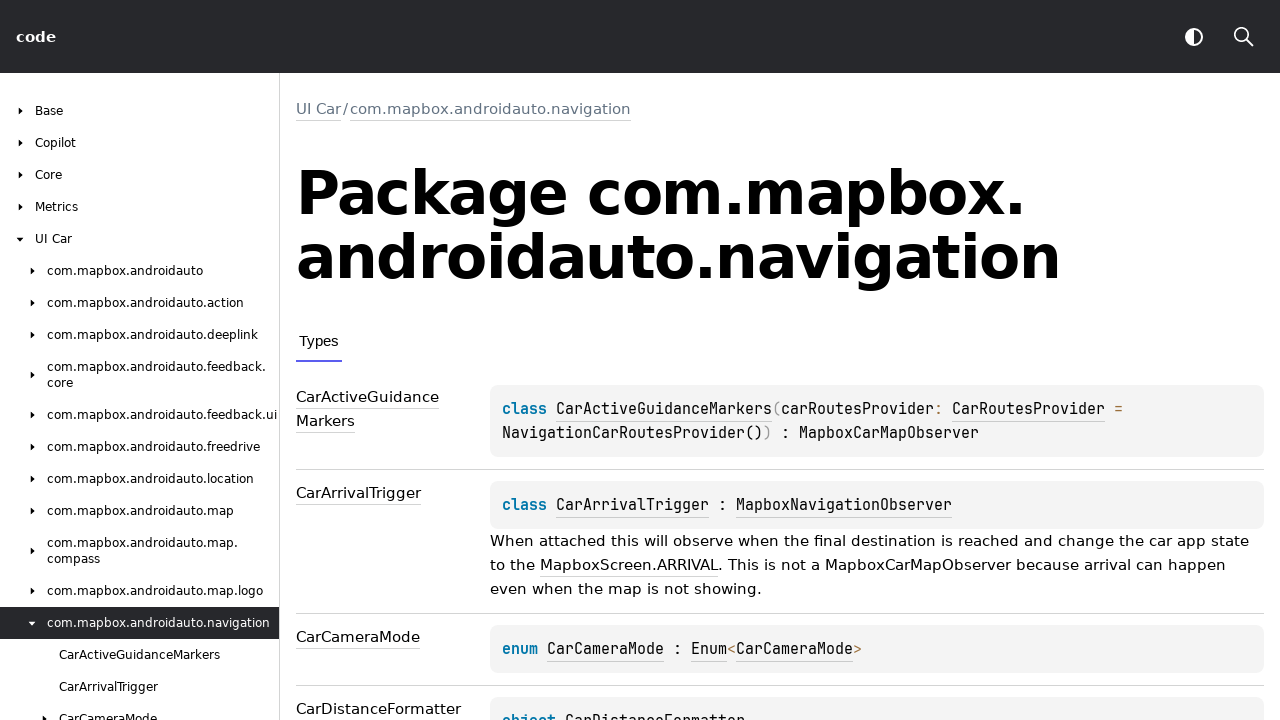

--- FILE ---
content_type: text/html
request_url: https://docs.mapbox.com/android/navigation/v2/api/2.15.1/libnavui-androidauto/com.mapbox.androidauto.navigation/
body_size: 3050
content:
<!doctype html>
<html>
<head>
    <meta name="viewport" content="width=device-width, initial-scale=1" charset="UTF-8">
    <title>com.mapbox.androidauto.navigation</title>
<link href="../../images/logo-icon.svg" rel="icon" type="image/svg">
    <script>var pathToRoot = "../../";</script>    <script>const storage = localStorage.getItem("dokka-dark-mode")
const savedDarkMode = storage ? JSON.parse(storage) : false
if(savedDarkMode === true){
    document.getElementsByTagName("html")[0].classList.add("theme-dark")
}</script>
<script type="text/javascript" src="../../scripts/sourceset_dependencies.js" async></script>
<link href="../../styles/style.css" rel="Stylesheet">
<link href="../../styles/jetbrains-mono.css" rel="Stylesheet">
<link href="../../styles/main.css" rel="Stylesheet">
<link href="../../styles/prism.css" rel="Stylesheet">
<link href="../../styles/logo-styles.css" rel="Stylesheet">
<script type="text/javascript" src="../../scripts/clipboard.js" async></script>
<script type="text/javascript" src="../../scripts/navigation-loader.js" async></script>
<script type="text/javascript" src="../../scripts/platform-content-handler.js" async></script>
<script type="text/javascript" src="../../scripts/main.js" defer></script>
<script type="text/javascript" src="../../scripts/prism.js" async></script></head>
<body>
<div class="navigation-wrapper" id="navigation-wrapper">
    <div id="leftToggler"><span class="icon-toggler"></span></div>
    <div class="library-name">
<a href="../../index.html">
<span>code</span>            </a>    </div>
    <div>
    </div>
    <div class="pull-right d-flex">
        <button id="theme-toggle-button"><span id="theme-toggle"></span></button>
        <div id="searchBar"></div>
    </div>
</div>
<div id="container">
    <div id="leftColumn">
        <div id="sideMenu"></div>
    </div>
    <div id="main">
<div class="main-content" id="content" pageids="UI Car::com.mapbox.androidauto.navigation////PointingToDeclaration//-1697183600">
  <div class="breadcrumbs"><a href="../index.html">UI Car</a><span class="delimiter">/</span><a href="index.html">com.mapbox.androidauto.navigation</a></div>
  <div class="cover ">
    <h1 class="cover"><span><span>Package</span></span> <span>com.</span><wbr><span>mapbox.</span><wbr><span>androidauto.</span><wbr><span>navigation</span></h1>
  </div>
  <div class="tabbedcontent">
    <div class="tabs-section" tabs-section="tabs-section"><button class="section-tab" data-active="" data-togglable="Types">Types</button></div>
    <div class="tabs-section-body">
      <h2 class="">Types</h2>
      <div class="table" data-togglable="Types"><a data-name="-2034352111%2FClasslikes%2F-1697183600" anchor-label="CarActiveGuidanceMarkers" id="-2034352111%2FClasslikes%2F-1697183600" data-filterable-set=":libnavui-androidauto:dokkaHtmlPartial/release"></a>
        <div class="table-row" data-filterable-current=":libnavui-androidauto:dokkaHtmlPartial/release" data-filterable-set=":libnavui-androidauto:dokkaHtmlPartial/release">
          <div class="main-subrow keyValue ">
            <div class=""><span class="inline-flex">
                <div><a href="-car-active-guidance-markers/index.html"><span>Car</span><wbr><span>Active</span><wbr><span>Guidance</span><wbr><span><span>Markers</span></span></a></div>
<span class="anchor-wrapper"><span class="anchor-icon" pointing-to="-2034352111%2FClasslikes%2F-1697183600"></span>
                  <div class="copy-popup-wrapper "><span class="copy-popup-icon"></span><span>Link copied to clipboard</span></div>
                </span></span></div>
            <div>
              <div class="title">
                <div class="platform-hinted " data-platform-hinted="data-platform-hinted"><div class="content sourceset-depenent-content" data-active="" data-togglable=":libnavui-androidauto:dokkaHtmlPartial/release"><div class="symbol monospace"><span class="token keyword">class </span><a href="-car-active-guidance-markers/index.html">CarActiveGuidanceMarkers</a><span class="token punctuation">(</span><span class="parameters "><span class="parameter ">carRoutesProvider<span class="token operator">: </span><a href="../com.mapbox.androidauto.routes/-car-routes-provider/index.html">CarRoutesProvider</a><span class="token operator"> = </span>NavigationCarRoutesProvider()</span></span><span class="token punctuation">)</span> : <span data-unresolved-link="com.mapbox.maps.extension.androidauto/MapboxCarMapObserver///PointingToDeclaration/">MapboxCarMapObserver</span><span class="top-right-position"><span class="copy-icon"></span><div class="copy-popup-wrapper popup-to-left"><span class="copy-popup-icon"></span><span>Content copied to clipboard</span></div></span></div></div></div>
              </div>
            </div>
          </div>
        </div>
<a data-name="1407864151%2FClasslikes%2F-1697183600" anchor-label="CarArrivalTrigger" id="1407864151%2FClasslikes%2F-1697183600" data-filterable-set=":libnavui-androidauto:dokkaHtmlPartial/release"></a>
        <div class="table-row" data-filterable-current=":libnavui-androidauto:dokkaHtmlPartial/release" data-filterable-set=":libnavui-androidauto:dokkaHtmlPartial/release">
          <div class="main-subrow keyValue ">
            <div class=""><span class="inline-flex">
                <div><a href="-car-arrival-trigger/index.html"><span>Car</span><wbr><span>Arrival</span><wbr><span><span>Trigger</span></span></a></div>
<span class="anchor-wrapper"><span class="anchor-icon" pointing-to="1407864151%2FClasslikes%2F-1697183600"></span>
                  <div class="copy-popup-wrapper "><span class="copy-popup-icon"></span><span>Link copied to clipboard</span></div>
                </span></span></div>
            <div>
              <div class="title">
                <div class="platform-hinted " data-platform-hinted="data-platform-hinted"><div class="content sourceset-depenent-content" data-active="" data-togglable=":libnavui-androidauto:dokkaHtmlPartial/release"><div class="symbol monospace"><span class="token keyword">class </span><a href="-car-arrival-trigger/index.html">CarArrivalTrigger</a> : <a href="../../libnavigation-core/com.mapbox.navigation.core.lifecycle/-mapbox-navigation-observer/index.html">MapboxNavigationObserver</a><span class="top-right-position"><span class="copy-icon"></span><div class="copy-popup-wrapper popup-to-left"><span class="copy-popup-icon"></span><span>Content copied to clipboard</span></div></span></div><div class="brief "><p class="paragraph">When attached this will observe when the final destination is reached and change the car app state to the <a href="../com.mapbox.androidauto.screenmanager/-mapbox-screen/-a-r-r-i-v-a-l.html">MapboxScreen.ARRIVAL</a>. This is not a <span data-unresolved-link="com.mapbox.maps.extension.androidauto/MapboxCarMapObserver///PointingToDeclaration/">MapboxCarMapObserver</span> because arrival can happen even when the map is not showing.</p></div></div></div>
              </div>
            </div>
          </div>
        </div>
<a data-name="-1938335474%2FClasslikes%2F-1697183600" anchor-label="CarCameraMode" id="-1938335474%2FClasslikes%2F-1697183600" data-filterable-set=":libnavui-androidauto:dokkaHtmlPartial/release"></a>
        <div class="table-row" data-filterable-current=":libnavui-androidauto:dokkaHtmlPartial/release" data-filterable-set=":libnavui-androidauto:dokkaHtmlPartial/release">
          <div class="main-subrow keyValue ">
            <div class=""><span class="inline-flex">
                <div><a href="-car-camera-mode/index.html"><span>Car</span><wbr><span>Camera</span><wbr><span><span>Mode</span></span></a></div>
<span class="anchor-wrapper"><span class="anchor-icon" pointing-to="-1938335474%2FClasslikes%2F-1697183600"></span>
                  <div class="copy-popup-wrapper "><span class="copy-popup-icon"></span><span>Link copied to clipboard</span></div>
                </span></span></div>
            <div>
              <div class="title">
                <div class="platform-hinted " data-platform-hinted="data-platform-hinted"><div class="content sourceset-depenent-content" data-active="" data-togglable=":libnavui-androidauto:dokkaHtmlPartial/release"><div class="symbol monospace"><span class="token keyword">enum </span><a href="-car-camera-mode/index.html">CarCameraMode</a> : <a href="https://kotlinlang.org/api/latest/jvm/stdlib/kotlin/-enum/index.html">Enum</a><span class="token operator">&lt;</span><span class="token keyword"></span><a href="-car-camera-mode/index.html">CarCameraMode</a><span class="token operator">&gt; </span><span class="top-right-position"><span class="copy-icon"></span><div class="copy-popup-wrapper popup-to-left"><span class="copy-popup-icon"></span><span>Content copied to clipboard</span></div></span></div></div></div>
              </div>
            </div>
          </div>
        </div>
<a data-name="1410124695%2FClasslikes%2F-1697183600" anchor-label="CarDistanceFormatter" id="1410124695%2FClasslikes%2F-1697183600" data-filterable-set=":libnavui-androidauto:dokkaHtmlPartial/release"></a>
        <div class="table-row" data-filterable-current=":libnavui-androidauto:dokkaHtmlPartial/release" data-filterable-set=":libnavui-androidauto:dokkaHtmlPartial/release">
          <div class="main-subrow keyValue ">
            <div class=""><span class="inline-flex">
                <div><a href="-car-distance-formatter/index.html"><span>Car</span><wbr><span>Distance</span><wbr><span><span>Formatter</span></span></a></div>
<span class="anchor-wrapper"><span class="anchor-icon" pointing-to="1410124695%2FClasslikes%2F-1697183600"></span>
                  <div class="copy-popup-wrapper "><span class="copy-popup-icon"></span><span>Link copied to clipboard</span></div>
                </span></span></div>
            <div>
              <div class="title">
                <div class="platform-hinted " data-platform-hinted="data-platform-hinted"><div class="content sourceset-depenent-content" data-active="" data-togglable=":libnavui-androidauto:dokkaHtmlPartial/release"><div class="symbol monospace"><span class="token keyword">object </span><a href="-car-distance-formatter/index.html">CarDistanceFormatter</a><span class="top-right-position"><span class="copy-icon"></span><div class="copy-popup-wrapper popup-to-left"><span class="copy-popup-icon"></span><span>Content copied to clipboard</span></div></span></div><div class="brief "><p class="paragraph">Object for formatting distances. Set the <a href="../../libnavigation-base/com.mapbox.navigation.base.formatter/-distance-formatter-options/index.html">DistanceFormatterOptions</a> through the <a href="../../libnavigation-base/com.mapbox.navigation.base.options/-navigation-options/index.html">NavigationOptions</a>.</p></div></div></div>
              </div>
            </div>
          </div>
        </div>
<a data-name="-121902960%2FClasslikes%2F-1697183600" anchor-label="CarLocationsOverviewCamera" id="-121902960%2FClasslikes%2F-1697183600" data-filterable-set=":libnavui-androidauto:dokkaHtmlPartial/release"></a>
        <div class="table-row" data-filterable-current=":libnavui-androidauto:dokkaHtmlPartial/release" data-filterable-set=":libnavui-androidauto:dokkaHtmlPartial/release">
          <div class="main-subrow keyValue ">
            <div class=""><span class="inline-flex">
                <div><a href="-car-locations-overview-camera/index.html"><span>Car</span><wbr><span>Locations</span><wbr><span>Overview</span><wbr><span><span>Camera</span></span></a></div>
<span class="anchor-wrapper"><span class="anchor-icon" pointing-to="-121902960%2FClasslikes%2F-1697183600"></span>
                  <div class="copy-popup-wrapper "><span class="copy-popup-icon"></span><span>Link copied to clipboard</span></div>
                </span></span></div>
            <div>
              <div class="title">
                <div class="platform-hinted " data-platform-hinted="data-platform-hinted"><div class="content sourceset-depenent-content" data-active="" data-togglable=":libnavui-androidauto:dokkaHtmlPartial/release"><div class="symbol monospace"><span class="token keyword">class </span><a href="-car-locations-overview-camera/index.html">CarLocationsOverviewCamera</a><span class="token punctuation">(</span><span class="parameters "><span class="parameter ">initialCameraOptions<span class="token operator">: </span><span data-unresolved-link="com.mapbox.maps/CameraOptions///PointingToDeclaration/">CameraOptions</span><span class="token operator"> = </span>CameraOptions.Builder()
        .zoom(DEFAULT_INITIAL_ZOOM)
        .build()</span></span><span class="token punctuation">)</span> : <span data-unresolved-link="com.mapbox.maps.extension.androidauto/MapboxCarMapObserver///PointingToDeclaration/">MapboxCarMapObserver</span><span class="top-right-position"><span class="copy-icon"></span><div class="copy-popup-wrapper popup-to-left"><span class="copy-popup-icon"></span><span>Content copied to clipboard</span></div></span></div></div></div>
              </div>
            </div>
          </div>
        </div>
<a data-name="-361533827%2FClasslikes%2F-1697183600" anchor-label="CarNavigationCamera" id="-361533827%2FClasslikes%2F-1697183600" data-filterable-set=":libnavui-androidauto:dokkaHtmlPartial/release"></a>
        <div class="table-row" data-filterable-current=":libnavui-androidauto:dokkaHtmlPartial/release" data-filterable-set=":libnavui-androidauto:dokkaHtmlPartial/release">
          <div class="main-subrow keyValue ">
            <div class=""><span class="inline-flex">
                <div><a href="-car-navigation-camera/index.html"><span>Car</span><wbr><span>Navigation</span><wbr><span><span>Camera</span></span></a></div>
<span class="anchor-wrapper"><span class="anchor-icon" pointing-to="-361533827%2FClasslikes%2F-1697183600"></span>
                  <div class="copy-popup-wrapper "><span class="copy-popup-icon"></span><span>Link copied to clipboard</span></div>
                </span></span></div>
            <div>
              <div class="title">
                <div class="platform-hinted " data-platform-hinted="data-platform-hinted"><div class="content sourceset-depenent-content" data-active="" data-togglable=":libnavui-androidauto:dokkaHtmlPartial/release"><div class="symbol monospace"><div class="block"><div class="block"><span class="token annotation">@</span><a href="https://developer.android.com/reference/kotlin/androidx/annotation/UiThread.html"><span class="token annotation">UiThread</span></a></div></div><span class="token keyword">class </span><a href="-car-navigation-camera/index.html">CarNavigationCamera</a><span class="token punctuation">(</span><span class="parameters wrapped"><span class="parameter indented">&nbsp;&nbsp;&nbsp;&nbsp;initialCarCameraMode<span class="token operator">: </span><a href="-car-camera-mode/index.html">CarCameraMode</a><span class="token punctuation">, </span></span><span class="parameter indented">&nbsp;&nbsp;&nbsp;&nbsp;alternativeCarCameraMode<span class="token operator">: </span><a href="-car-camera-mode/index.html">CarCameraMode</a><span class="token operator">?</span><span class="token punctuation">, </span></span><span class="parameter indented">&nbsp;&nbsp;&nbsp;&nbsp;carRoutesProvider<span class="token operator">: </span><a href="../com.mapbox.androidauto.routes/-car-routes-provider/index.html">CarRoutesProvider</a><span class="token operator"> = </span>NavigationCarRoutesProvider()<span class="token punctuation">, </span></span><span class="parameter indented">&nbsp;&nbsp;&nbsp;&nbsp;initialCameraOptions<span class="token operator">: </span><span data-unresolved-link="com.mapbox.maps/CameraOptions///PointingToDeclaration/">CameraOptions</span><span class="token operator">?</span><span class="token operator"> = </span>CameraOptions.Builder()
        .zoom(DEFAULT_INITIAL_ZOOM)
        .build()</span></span><span class="token punctuation">)</span> : <span data-unresolved-link="com.mapbox.maps.extension.androidauto/MapboxCarMapObserver///PointingToDeclaration/">MapboxCarMapObserver</span><span class="top-right-position"><span class="copy-icon"></span><div class="copy-popup-wrapper popup-to-left"><span class="copy-popup-icon"></span><span>Content copied to clipboard</span></div></span></div><div class="brief "><p class="paragraph">Integrates the Android Auto <span data-unresolved-link="com.mapbox.maps.extension.androidauto/MapboxCarMapSurface///PointingToDeclaration/">MapboxCarMapSurface</span> with the <a href="../../libnavui-maps/com.mapbox.navigation.ui.maps.camera/-navigation-camera/index.html">NavigationCamera</a>.</p></div></div></div>
              </div>
            </div>
          </div>
        </div>
<a data-name="1885755821%2FClasslikes%2F-1697183600" anchor-label="CarNavigationEtaMapper" id="1885755821%2FClasslikes%2F-1697183600" data-filterable-set=":libnavui-androidauto:dokkaHtmlPartial/release"></a>
        <div class="table-row" data-filterable-current=":libnavui-androidauto:dokkaHtmlPartial/release" data-filterable-set=":libnavui-androidauto:dokkaHtmlPartial/release">
          <div class="main-subrow keyValue ">
            <div class=""><span class="inline-flex">
                <div><a href="-car-navigation-eta-mapper/index.html"><span>Car</span><wbr><span>Navigation</span><wbr><span>Eta</span><wbr><span><span>Mapper</span></span></a></div>
<span class="anchor-wrapper"><span class="anchor-icon" pointing-to="1885755821%2FClasslikes%2F-1697183600"></span>
                  <div class="copy-popup-wrapper "><span class="copy-popup-icon"></span><span>Link copied to clipboard</span></div>
                </span></span></div>
            <div>
              <div class="title">
                <div class="platform-hinted " data-platform-hinted="data-platform-hinted"><div class="content sourceset-depenent-content" data-active="" data-togglable=":libnavui-androidauto:dokkaHtmlPartial/release"><div class="symbol monospace"><span class="token keyword">class </span><a href="-car-navigation-eta-mapper/index.html">CarNavigationEtaMapper</a><span class="token punctuation">(</span><span class="parameters "><span class="parameter ">tripProgressApi<span class="token operator">: </span><a href="../../libnavui-tripprogress/com.mapbox.navigation.ui.tripprogress.api/-mapbox-trip-progress-api/index.html">MapboxTripProgressApi</a></span></span><span class="token punctuation">)</span><span class="top-right-position"><span class="copy-icon"></span><div class="copy-popup-wrapper popup-to-left"><span class="copy-popup-icon"></span><span>Content copied to clipboard</span></div></span></div></div></div>
              </div>
            </div>
          </div>
        </div>
<a data-name="735979860%2FClasslikes%2F-1697183600" anchor-label="CarNavigationInfo" id="735979860%2FClasslikes%2F-1697183600" data-filterable-set=":libnavui-androidauto:dokkaHtmlPartial/release"></a>
        <div class="table-row" data-filterable-current=":libnavui-androidauto:dokkaHtmlPartial/release" data-filterable-set=":libnavui-androidauto:dokkaHtmlPartial/release">
          <div class="main-subrow keyValue ">
            <div class=""><span class="inline-flex">
                <div><a href="-car-navigation-info/index.html"><span>Car</span><wbr><span>Navigation</span><wbr><span><span>Info</span></span></a></div>
<span class="anchor-wrapper"><span class="anchor-icon" pointing-to="735979860%2FClasslikes%2F-1697183600"></span>
                  <div class="copy-popup-wrapper "><span class="copy-popup-icon"></span><span>Link copied to clipboard</span></div>
                </span></span></div>
            <div>
              <div class="title">
                <div class="platform-hinted " data-platform-hinted="data-platform-hinted"><div class="content sourceset-depenent-content" data-active="" data-togglable=":libnavui-androidauto:dokkaHtmlPartial/release"><div class="symbol monospace"><span class="token keyword">class </span><a href="-car-navigation-info/index.html">CarNavigationInfo</a><span class="top-right-position"><span class="copy-icon"></span><div class="copy-popup-wrapper popup-to-left"><span class="copy-popup-icon"></span><span>Content copied to clipboard</span></div></span></div><div class="brief "><p class="paragraph">Contains data needed to populate the <a href="https://developer.android.com/reference/kotlin/androidx/car/app/navigation/model/NavigationTemplate.html">NavigationTemplate</a>.</p></div></div></div>
              </div>
            </div>
          </div>
        </div>
<a data-name="294197203%2FClasslikes%2F-1697183600" anchor-label="CarNavigationInfoMapper" id="294197203%2FClasslikes%2F-1697183600" data-filterable-set=":libnavui-androidauto:dokkaHtmlPartial/release"></a>
        <div class="table-row" data-filterable-current=":libnavui-androidauto:dokkaHtmlPartial/release" data-filterable-set=":libnavui-androidauto:dokkaHtmlPartial/release">
          <div class="main-subrow keyValue ">
            <div class=""><span class="inline-flex">
                <div><a href="-car-navigation-info-mapper/index.html"><span>Car</span><wbr><span>Navigation</span><wbr><span>Info</span><wbr><span><span>Mapper</span></span></a></div>
<span class="anchor-wrapper"><span class="anchor-icon" pointing-to="294197203%2FClasslikes%2F-1697183600"></span>
                  <div class="copy-popup-wrapper "><span class="copy-popup-icon"></span><span>Link copied to clipboard</span></div>
                </span></span></div>
            <div>
              <div class="title">
                <div class="platform-hinted " data-platform-hinted="data-platform-hinted"><div class="content sourceset-depenent-content" data-active="" data-togglable=":libnavui-androidauto:dokkaHtmlPartial/release"><div class="symbol monospace"><span class="token keyword">class </span><a href="-car-navigation-info-mapper/index.html">CarNavigationInfoMapper</a><span class="token punctuation">(</span><span class="parameters wrapped"><span class="parameter indented">&nbsp;&nbsp;&nbsp;&nbsp;context<span class="token operator">: </span><a href="https://developer.android.com/reference/kotlin/android/content/Context.html">Context</a><span class="token punctuation">, </span></span><span class="parameter indented">&nbsp;&nbsp;&nbsp;&nbsp;carManeuverInstructionRenderer<span class="token operator">: </span><a href="../com.mapbox.androidauto.navigation.maneuver/-car-maneuver-instruction-renderer/index.html">CarManeuverInstructionRenderer</a><span class="token punctuation">, </span></span><span class="parameter indented">&nbsp;&nbsp;&nbsp;&nbsp;carManeuverIconRenderer<span class="token operator">: </span><a href="../com.mapbox.androidauto.navigation.maneuver/-car-maneuver-icon-renderer/index.html">CarManeuverIconRenderer</a><span class="token punctuation">, </span></span><span class="parameter indented">&nbsp;&nbsp;&nbsp;&nbsp;carLanesImageGenerator<span class="token operator">: </span><a href="../com.mapbox.androidauto.navigation.lanes/-car-lanes-image-renderer/index.html">CarLanesImageRenderer</a></span></span><span class="token punctuation">)</span><span class="top-right-position"><span class="copy-icon"></span><div class="copy-popup-wrapper popup-to-left"><span class="copy-popup-icon"></span><span>Content copied to clipboard</span></div></span></div><div class="brief "><p class="paragraph">The car library provides an <a href="https://developer.android.com/reference/kotlin/androidx/car/app/navigation/model/NavigationTemplate.NavigationInfo.html">NavigationTemplate.NavigationInfo</a> interface to show in a similar way we show <a href="../../libnavui-maneuver/com.mapbox.navigation.ui.maneuver.model/-maneuver/index.html">Maneuver</a>s. This class takes our maneuvers and maps them to the provided <a href="https://developer.android.com/reference/kotlin/androidx/car/app/navigation/model/RoutingInfo.html">RoutingInfo</a> for now.</p></div></div></div>
              </div>
            </div>
          </div>
        </div>
<a data-name="38908259%2FClasslikes%2F-1697183600" anchor-label="CarNavigationInfoProvider" id="38908259%2FClasslikes%2F-1697183600" data-filterable-set=":libnavui-androidauto:dokkaHtmlPartial/release"></a>
        <div class="table-row" data-filterable-current=":libnavui-androidauto:dokkaHtmlPartial/release" data-filterable-set=":libnavui-androidauto:dokkaHtmlPartial/release">
          <div class="main-subrow keyValue ">
            <div class=""><span class="inline-flex">
                <div><a href="-car-navigation-info-provider/index.html"><span>Car</span><wbr><span>Navigation</span><wbr><span>Info</span><wbr><span><span>Provider</span></span></a></div>
<span class="anchor-wrapper"><span class="anchor-icon" pointing-to="38908259%2FClasslikes%2F-1697183600"></span>
                  <div class="copy-popup-wrapper "><span class="copy-popup-icon"></span><span>Link copied to clipboard</span></div>
                </span></span></div>
            <div>
              <div class="title">
                <div class="platform-hinted " data-platform-hinted="data-platform-hinted"><div class="content sourceset-depenent-content" data-active="" data-togglable=":libnavui-androidauto:dokkaHtmlPartial/release"><div class="symbol monospace"><span class="token keyword">class </span><a href="-car-navigation-info-provider/index.html">CarNavigationInfoProvider</a> : <span data-unresolved-link="com.mapbox.maps.extension.androidauto/MapboxCarMapObserver///PointingToDeclaration/">MapboxCarMapObserver</span><span class="top-right-position"><span class="copy-icon"></span><div class="copy-popup-wrapper popup-to-left"><span class="copy-popup-icon"></span><span>Content copied to clipboard</span></div></span></div><div class="brief "><p class="paragraph">Provides the <a href="https://developer.android.com/reference/kotlin/androidx/car/app/navigation/model/NavigationTemplate.NavigationInfo.html">NavigationTemplate.NavigationInfo</a> and <a href="https://developer.android.com/reference/kotlin/androidx/car/app/navigation/model/TravelEstimate.html">TravelEstimate</a> populated with Mapbox navigation data. This can be used with a <a href="https://developer.android.com/reference/kotlin/androidx/car/app/Screen.html">Screen</a> that shows a <a href="https://developer.android.com/reference/kotlin/androidx/car/app/navigation/model/NavigationTemplate.html">NavigationTemplate</a>.</p></div></div></div>
              </div>
            </div>
          </div>
        </div>
<a data-name="1882175876%2FClasslikes%2F-1697183600" anchor-label="MapboxCarNavigationManager" id="1882175876%2FClasslikes%2F-1697183600" data-filterable-set=":libnavui-androidauto:dokkaHtmlPartial/release"></a>
        <div class="table-row" data-filterable-current=":libnavui-androidauto:dokkaHtmlPartial/release" data-filterable-set=":libnavui-androidauto:dokkaHtmlPartial/release">
          <div class="main-subrow keyValue ">
            <div class=""><span class="inline-flex">
                <div><a href="-mapbox-car-navigation-manager/index.html"><span>Mapbox</span><wbr><span>Car</span><wbr><span>Navigation</span><wbr><span><span>Manager</span></span></a></div>
<span class="anchor-wrapper"><span class="anchor-icon" pointing-to="1882175876%2FClasslikes%2F-1697183600"></span>
                  <div class="copy-popup-wrapper "><span class="copy-popup-icon"></span><span>Link copied to clipboard</span></div>
                </span></span></div>
            <div>
              <div class="title">
                <div class="platform-hinted " data-platform-hinted="data-platform-hinted"><div class="content sourceset-depenent-content" data-active="" data-togglable=":libnavui-androidauto:dokkaHtmlPartial/release"><div class="symbol monospace"><span class="token keyword">class </span><a href="-mapbox-car-navigation-manager/index.html">MapboxCarNavigationManager</a> : <a href="../../libnavigation-core/com.mapbox.navigation.core.lifecycle/-mapbox-navigation-observer/index.html">MapboxNavigationObserver</a><span class="top-right-position"><span class="copy-icon"></span><div class="copy-popup-wrapper popup-to-left"><span class="copy-popup-icon"></span><span>Content copied to clipboard</span></div></span></div><div class="brief "><p class="paragraph">Register this observer using <a href="../../libnavigation-core/com.mapbox.navigation.core.lifecycle/-mapbox-navigation-app/register-observer.html">MapboxNavigationApp.registerObserver</a>. As long as it is registered, the trip status of <a href="../../libnavigation-core/com.mapbox.navigation.core/-mapbox-navigation/index.html">MapboxNavigation</a> will be sent to the <a href="https://developer.android.com/reference/kotlin/androidx/car/app/navigation/NavigationManager.html">NavigationManager</a>. This is needed to keep the vehicle cluster display updated.</p></div></div></div>
              </div>
            </div>
          </div>
        </div>
<a data-name="1660158904%2FClasslikes%2F-1697183600" anchor-label="MapUserStyleObserver" id="1660158904%2FClasslikes%2F-1697183600" data-filterable-set=":libnavui-androidauto:dokkaHtmlPartial/release"></a>
        <div class="table-row" data-filterable-current=":libnavui-androidauto:dokkaHtmlPartial/release" data-filterable-set=":libnavui-androidauto:dokkaHtmlPartial/release">
          <div class="main-subrow keyValue ">
            <div class=""><span class="inline-flex">
                <div><a href="-map-user-style-observer/index.html"><span>Map</span><wbr><span>User</span><wbr><span>Style</span><wbr><span><span>Observer</span></span></a></div>
<span class="anchor-wrapper"><span class="anchor-icon" pointing-to="1660158904%2FClasslikes%2F-1697183600"></span>
                  <div class="copy-popup-wrapper "><span class="copy-popup-icon"></span><span>Link copied to clipboard</span></div>
                </span></span></div>
            <div>
              <div class="title">
                <div class="platform-hinted " data-platform-hinted="data-platform-hinted"><div class="content sourceset-depenent-content" data-active="" data-togglable=":libnavui-androidauto:dokkaHtmlPartial/release"><div class="symbol monospace"><span class="token keyword">class </span><a href="-map-user-style-observer/index.html">MapUserStyleObserver</a> : <span data-unresolved-link="com.mapbox.maps.extension.androidauto/MapboxCarMapObserver///PointingToDeclaration/">MapboxCarMapObserver</span><span class="top-right-position"><span class="copy-icon"></span><div class="copy-popup-wrapper popup-to-left"><span class="copy-popup-icon"></span><span>Content copied to clipboard</span></div></span></div></div></div>
              </div>
            </div>
          </div>
        </div>
      </div>
    </div>
  </div>
</div>
        <div class="footer"><span class="go-to-top-icon"><a href="#content" id="go-to-top-link"></a></span><span>© 2023 Copyright</span><span class="pull-right"><span>Generated by </span><a href="https://github.com/Kotlin/dokka"><span>dokka</span><span class="padded-icon"></span></a></span>
        </div>
    </div>
</div>

</body></html>



--- FILE ---
content_type: text/html
request_url: https://docs.mapbox.com/android/navigation/v2/api/2.15.1/navigation.html
body_size: 21973
content:
<div class="sideMenu"> 
 <div class="sideMenuPart" id="Base-nav-submenu" pageid="Base::////PointingToDeclaration//-1298933202"> 
  <div class="overview">
   <span class="navButton" onclick="document.getElementById(&quot;Base-nav-submenu&quot;).classList.toggle(&quot;hidden&quot;);"><span class="navButtonContent"></span></span><a href="libnavigation-base/index.html"><span><span>Base</span></span></a>
  </div> 
  <div class="sideMenuPart" id="Base-nav-submenu-0" pageid="Base::com.mapbox.navigation.base////PointingToDeclaration//-1298933202"> 
   <div class="overview">
    <span class="navButton" onclick="document.getElementById(&quot;Base-nav-submenu-0&quot;).classList.toggle(&quot;hidden&quot;);"><span class="navButtonContent"></span></span><a href="libnavigation-base/com.mapbox.navigation.base/index.html"><span>com.</span><wbr><span>mapbox.</span><wbr><span>navigation.</span><wbr><span>base</span></a>
   </div> 
   <div class="sideMenuPart" id="Base-nav-submenu-0-0" pageid="Base::com.mapbox.navigation.base/ExperimentalMapboxNavigationAPI///PointingToDeclaration//-1298933202"> 
    <div class="overview">
     <a href="libnavigation-base/com.mapbox.navigation.base/-experimental-mapbox-navigation-a-p-i/index.html"><span>Experimental</span><wbr><span>Mapbox</span><wbr><span>Navigation</span><wbr><span><span>API</span></span></a>
    </div> 
   </div> 
   <div class="sideMenuPart" id="Base-nav-submenu-0-1" pageid="Base::com.mapbox.navigation.base/ExperimentalPreviewMapboxNavigationAPI///PointingToDeclaration//-1298933202"> 
    <div class="overview">
     <a href="libnavigation-base/com.mapbox.navigation.base/-experimental-preview-mapbox-navigation-a-p-i/index.html"><span>Experimental</span><wbr><span>Preview</span><wbr><span>Mapbox</span><wbr><span>Navigation</span><wbr><span><span>API</span></span></a>
    </div> 
   </div> 
   <div class="sideMenuPart" id="Base-nav-submenu-0-2" pageid="Base::com.mapbox.navigation.base/TimeFormat///PointingToDeclaration//-1298933202"> 
    <div class="overview">
     <a href="libnavigation-base/com.mapbox.navigation.base/-time-format/index.html"><span>Time</span><wbr><span><span>Format</span></span></a>
    </div> 
   </div> 
  </div> 
  <div class="sideMenuPart" id="Base-nav-submenu-1" pageid="Base::com.mapbox.navigation.base.extensions////PointingToDeclaration//-1298933202"> 
   <div class="overview">
    <span class="navButton" onclick="document.getElementById(&quot;Base-nav-submenu-1&quot;).classList.toggle(&quot;hidden&quot;);"><span class="navButtonContent"></span></span><a href="libnavigation-base/com.mapbox.navigation.base.extensions/index.html"><span>com.</span><wbr><span>mapbox.</span><wbr><span>navigation.</span><wbr><span>base.</span><wbr><span>extensions</span></a>
   </div> 
   <div class="sideMenuPart" id="Base-nav-submenu-1-0" pageid="Base::com.mapbox.navigation.base.extensions//applyDefaultNavigationOptions/com.mapbox.api.directions.v5.models.RouteOptions.Builder#kotlin.String/PointingToDeclaration//-1298933202"> 
    <div class="overview">
     <a href="libnavigation-base/com.mapbox.navigation.base.extensions/apply-default-navigation-options.html"><span>apply</span><wbr><span>Default</span><wbr><span>Navigation</span><wbr><span><span>Options()</span></span></a>
    </div> 
   </div> 
   <div class="sideMenuPart" id="Base-nav-submenu-1-1" pageid="Base::com.mapbox.navigation.base.extensions//applyLanguageAndVoiceUnitOptions/com.mapbox.api.directions.v5.models.RouteOptions.Builder#android.content.Context/PointingToDeclaration//-1298933202"> 
    <div class="overview">
     <a href="libnavigation-base/com.mapbox.navigation.base.extensions/apply-language-and-voice-unit-options.html"><span>apply</span><wbr><span>Language</span><wbr><span>And</span><wbr><span>Voice</span><wbr><span>Unit</span><wbr><span><span>Options()</span></span></a>
    </div> 
   </div> 
   <div class="sideMenuPart" id="Base-nav-submenu-1-2" pageid="Base::com.mapbox.navigation.base.extensions//coordinates/com.mapbox.api.directions.v5.models.RouteOptions.Builder#com.mapbox.geojson.Point#kotlin.collections.List[com.mapbox.geojson.Point]?#com.mapbox.geojson.Point/PointingToDeclaration//-1298933202"> 
    <div class="overview">
     <a href="libnavigation-base/com.mapbox.navigation.base.extensions/coordinates.html"><span><span>coordinates()</span></span></a>
    </div> 
   </div> 
  </div> 
  <div class="sideMenuPart" id="Base-nav-submenu-2" pageid="Base::com.mapbox.navigation.base.formatter////PointingToDeclaration//-1298933202"> 
   <div class="overview">
    <span class="navButton" onclick="document.getElementById(&quot;Base-nav-submenu-2&quot;).classList.toggle(&quot;hidden&quot;);"><span class="navButtonContent"></span></span><a href="libnavigation-base/com.mapbox.navigation.base.formatter/index.html"><span>com.</span><wbr><span>mapbox.</span><wbr><span>navigation.</span><wbr><span>base.</span><wbr><span>formatter</span></a>
   </div> 
   <div class="sideMenuPart" id="Base-nav-submenu-2-0" pageid="Base::com.mapbox.navigation.base.formatter/DistanceFormatter///PointingToDeclaration//-1298933202"> 
    <div class="overview">
     <a href="libnavigation-base/com.mapbox.navigation.base.formatter/-distance-formatter/index.html"><span>Distance</span><wbr><span><span>Formatter</span></span></a>
    </div> 
   </div> 
   <div class="sideMenuPart" id="Base-nav-submenu-2-1" pageid="Base::com.mapbox.navigation.base.formatter/DistanceFormatterOptions///PointingToDeclaration//-1298933202"> 
    <div class="overview">
     <a href="libnavigation-base/com.mapbox.navigation.base.formatter/-distance-formatter-options/index.html"><span>Distance</span><wbr><span>Formatter</span><wbr><span><span>Options</span></span></a>
    </div> 
   </div> 
   <div class="sideMenuPart" id="Base-nav-submenu-2-2" pageid="Base::com.mapbox.navigation.base.formatter/Rounding///PointingToDeclaration//-1298933202"> 
    <div class="overview">
     <a href="libnavigation-base/com.mapbox.navigation.base.formatter/-rounding/index.html"><span><span>Rounding</span></span></a>
    </div> 
   </div> 
   <div class="sideMenuPart" id="Base-nav-submenu-2-3" pageid="Base::com.mapbox.navigation.base.formatter/UnitType///PointingToDeclaration//-1298933202"> 
    <div class="overview">
     <span class="navButton" onclick="document.getElementById(&quot;Base-nav-submenu-2-3&quot;).classList.toggle(&quot;hidden&quot;);"><span class="navButtonContent"></span></span><a href="libnavigation-base/com.mapbox.navigation.base.formatter/-unit-type/index.html"><span>Unit</span><wbr><span><span>Type</span></span></a>
    </div> 
    <div class="sideMenuPart" id="Base-nav-submenu-2-3-0" pageid="Base::com.mapbox.navigation.base.formatter/UnitType.IMPERIAL///PointingToDeclaration/{&quot;org.jetbrains.dokka.links.EnumEntryDRIExtra&quot;:{&quot;key&quot;:&quot;org.jetbrains.dokka.links.EnumEntryDRIExtra&quot;}}/-1298933202"> 
     <div class="overview">
      <a href="libnavigation-base/com.mapbox.navigation.base.formatter/-unit-type/-i-m-p-e-r-i-a-l/index.html"><span><span>IMPERIAL</span></span></a>
     </div> 
    </div> 
    <div class="sideMenuPart" id="Base-nav-submenu-2-3-1" pageid="Base::com.mapbox.navigation.base.formatter/UnitType.METRIC///PointingToDeclaration/{&quot;org.jetbrains.dokka.links.EnumEntryDRIExtra&quot;:{&quot;key&quot;:&quot;org.jetbrains.dokka.links.EnumEntryDRIExtra&quot;}}/-1298933202"> 
     <div class="overview">
      <a href="libnavigation-base/com.mapbox.navigation.base.formatter/-unit-type/-m-e-t-r-i-c/index.html"><span><span>METRIC</span></span></a>
     </div> 
    </div> 
   </div> 
  </div> 
  <div class="sideMenuPart" id="Base-nav-submenu-3" pageid="Base::com.mapbox.navigation.base.maneuver.model////PointingToDeclaration//-1298933202"> 
   <div class="overview">
    <span class="navButton" onclick="document.getElementById(&quot;Base-nav-submenu-3&quot;).classList.toggle(&quot;hidden&quot;);"><span class="navButtonContent"></span></span><a href="libnavigation-base/com.mapbox.navigation.base.maneuver.model/index.html"><span>com.</span><wbr><span>mapbox.</span><wbr><span>navigation.</span><wbr><span>base.</span><wbr><span>maneuver.</span><wbr><span>model</span></a>
   </div> 
   <div class="sideMenuPart" id="Base-nav-submenu-3-0" pageid="Base::com.mapbox.navigation.base.maneuver.model/BaseTurnIconResources///PointingToDeclaration//-1298933202"> 
    <div class="overview">
     <a href="libnavigation-base/com.mapbox.navigation.base.maneuver.model/-base-turn-icon-resources/index.html"><span>Base</span><wbr><span>Turn</span><wbr><span>Icon</span><wbr><span><span>Resources</span></span></a>
    </div> 
   </div> 
  </div> 
  <div class="sideMenuPart" id="Base-nav-submenu-4" pageid="Base::com.mapbox.navigation.base.metrics////PointingToDeclaration//-1298933202"> 
   <div class="overview">
    <span class="navButton" onclick="document.getElementById(&quot;Base-nav-submenu-4&quot;).classList.toggle(&quot;hidden&quot;);"><span class="navButtonContent"></span></span><a href="libnavigation-base/com.mapbox.navigation.base.metrics/index.html"><span>com.</span><wbr><span>mapbox.</span><wbr><span>navigation.</span><wbr><span>base.</span><wbr><span>metrics</span></a>
   </div> 
   <div class="sideMenuPart" id="Base-nav-submenu-4-0" pageid="Base::com.mapbox.navigation.base.metrics/DirectionsMetrics///PointingToDeclaration//-1298933202"> 
    <div class="overview">
     <a href="libnavigation-base/com.mapbox.navigation.base.metrics/-directions-metrics/index.html"><span>Directions</span><wbr><span><span>Metrics</span></span></a>
    </div> 
   </div> 
   <div class="sideMenuPart" id="Base-nav-submenu-4-1" pageid="Base::com.mapbox.navigation.base.metrics/MetricEvent///PointingToDeclaration//-1298933202"> 
    <div class="overview">
     <a href="libnavigation-base/com.mapbox.navigation.base.metrics/-metric-event/index.html"><span>Metric</span><wbr><span><span>Event</span></span></a>
    </div> 
   </div> 
   <div class="sideMenuPart" id="Base-nav-submenu-4-2" pageid="Base::com.mapbox.navigation.base.metrics/MetricsObserver///PointingToDeclaration//-1298933202"> 
    <div class="overview">
     <a href="libnavigation-base/com.mapbox.navigation.base.metrics/-metrics-observer/index.html"><span>Metrics</span><wbr><span><span>Observer</span></span></a>
    </div> 
   </div> 
   <div class="sideMenuPart" id="Base-nav-submenu-4-3" pageid="Base::com.mapbox.navigation.base.metrics/MetricsReporter///PointingToDeclaration//-1298933202"> 
    <div class="overview">
     <a href="libnavigation-base/com.mapbox.navigation.base.metrics/-metrics-reporter/index.html"><span>Metrics</span><wbr><span><span>Reporter</span></span></a>
    </div> 
   </div> 
   <div class="sideMenuPart" id="Base-nav-submenu-4-4" pageid="Base::com.mapbox.navigation.base.metrics/NavigationMetrics///PointingToDeclaration//-1298933202"> 
    <div class="overview">
     <a href="libnavigation-base/com.mapbox.navigation.base.metrics/-navigation-metrics/index.html"><span>Navigation</span><wbr><span><span>Metrics</span></span></a>
    </div> 
   </div> 
  </div> 
  <div class="sideMenuPart" id="Base-nav-submenu-5" pageid="Base::com.mapbox.navigation.base.options////PointingToDeclaration//-1298933202"> 
   <div class="overview">
    <span class="navButton" onclick="document.getElementById(&quot;Base-nav-submenu-5&quot;).classList.toggle(&quot;hidden&quot;);"><span class="navButtonContent"></span></span><a href="libnavigation-base/com.mapbox.navigation.base.options/index.html"><span>com.</span><wbr><span>mapbox.</span><wbr><span>navigation.</span><wbr><span>base.</span><wbr><span>options</span></a>
   </div> 
   <div class="sideMenuPart" id="Base-nav-submenu-5-0" pageid="Base::com.mapbox.navigation.base.options/AlertServiceOptions///PointingToDeclaration//-1298933202"> 
    <div class="overview">
     <a href="libnavigation-base/com.mapbox.navigation.base.options/-alert-service-options/index.html"><span>Alert</span><wbr><span>Service</span><wbr><span><span>Options</span></span></a>
    </div> 
   </div> 
   <div class="sideMenuPart" id="Base-nav-submenu-5-1" pageid="Base::com.mapbox.navigation.base.options/CopilotOptions///PointingToDeclaration//-1298933202"> 
    <div class="overview">
     <a href="libnavigation-base/com.mapbox.navigation.base.options/-copilot-options/index.html"><span>Copilot</span><wbr><span><span>Options</span></span></a>
    </div> 
   </div> 
   <div class="sideMenuPart" id="Base-nav-submenu-5-2" pageid="Base::com.mapbox.navigation.base.options//DEFAULT_NAVIGATOR_PREDICTION_MILLIS/#/PointingToDeclaration//-1298933202"> 
    <div class="overview">
     <a href="libnavigation-base/com.mapbox.navigation.base.options/-d-e-f-a-u-l-t_-n-a-v-i-g-a-t-o-r_-p-r-e-d-i-c-t-i-o-n_-m-i-l-l-i-s.html"><span><span>DEFAULT_NAVIGATOR_PREDICTION_MILLIS</span></span></a>
    </div> 
   </div> 
   <div class="sideMenuPart" id="Base-nav-submenu-5-3" pageid="Base::com.mapbox.navigation.base.options/DeviceProfile///PointingToDeclaration//-1298933202"> 
    <div class="overview">
     <a href="libnavigation-base/com.mapbox.navigation.base.options/-device-profile/index.html"><span>Device</span><wbr><span><span>Profile</span></span></a>
    </div> 
   </div> 
   <div class="sideMenuPart" id="Base-nav-submenu-5-4" pageid="Base::com.mapbox.navigation.base.options/DeviceType///PointingToDeclaration//-1298933202"> 
    <div class="overview">
     <span class="navButton" onclick="document.getElementById(&quot;Base-nav-submenu-5-4&quot;).classList.toggle(&quot;hidden&quot;);"><span class="navButtonContent"></span></span><a href="libnavigation-base/com.mapbox.navigation.base.options/-device-type/index.html"><span>Device</span><wbr><span><span>Type</span></span></a>
    </div> 
    <div class="sideMenuPart" id="Base-nav-submenu-5-4-0" pageid="Base::com.mapbox.navigation.base.options/DeviceType.AUTOMOBILE///PointingToDeclaration/{&quot;org.jetbrains.dokka.links.EnumEntryDRIExtra&quot;:{&quot;key&quot;:&quot;org.jetbrains.dokka.links.EnumEntryDRIExtra&quot;}}/-1298933202"> 
     <div class="overview">
      <a href="libnavigation-base/com.mapbox.navigation.base.options/-device-type/-a-u-t-o-m-o-b-i-l-e/index.html"><span><span>AUTOMOBILE</span></span></a>
     </div> 
    </div> 
    <div class="sideMenuPart" id="Base-nav-submenu-5-4-1" pageid="Base::com.mapbox.navigation.base.options/DeviceType.HANDHELD///PointingToDeclaration/{&quot;org.jetbrains.dokka.links.EnumEntryDRIExtra&quot;:{&quot;key&quot;:&quot;org.jetbrains.dokka.links.EnumEntryDRIExtra&quot;}}/-1298933202"> 
     <div class="overview">
      <a href="libnavigation-base/com.mapbox.navigation.base.options/-device-type/-h-a-n-d-h-e-l-d/index.html"><span><span>HANDHELD</span></span></a>
     </div> 
    </div> 
   </div> 
   <div class="sideMenuPart" id="Base-nav-submenu-5-5" pageid="Base::com.mapbox.navigation.base.options/EHorizonOptions///PointingToDeclaration//-1298933202"> 
    <div class="overview">
     <a href="libnavigation-base/com.mapbox.navigation.base.options/-e-horizon-options/index.html"><span>EHorizon</span><wbr><span><span>Options</span></span></a>
    </div> 
   </div> 
   <div class="sideMenuPart" id="Base-nav-submenu-5-6" pageid="Base::com.mapbox.navigation.base.options/EventsAppMetadata///PointingToDeclaration//-1298933202"> 
    <div class="overview">
     <a href="libnavigation-base/com.mapbox.navigation.base.options/-events-app-metadata/index.html"><span>Events</span><wbr><span>App</span><wbr><span><span>Metadata</span></span></a>
    </div> 
   </div> 
   <div class="sideMenuPart" id="Base-nav-submenu-5-7" pageid="Base::com.mapbox.navigation.base.options/HistoryRecorderOptions///PointingToDeclaration//-1298933202"> 
    <div class="overview">
     <a href="libnavigation-base/com.mapbox.navigation.base.options/-history-recorder-options/index.html"><span>History</span><wbr><span>Recorder</span><wbr><span><span>Options</span></span></a>
    </div> 
   </div> 
   <div class="sideMenuPart" id="Base-nav-submenu-5-8" pageid="Base::com.mapbox.navigation.base.options/IncidentsOptions///PointingToDeclaration//-1298933202"> 
    <div class="overview">
     <a href="libnavigation-base/com.mapbox.navigation.base.options/-incidents-options/index.html"><span>Incidents</span><wbr><span><span>Options</span></span></a>
    </div> 
   </div> 
   <div class="sideMenuPart" id="Base-nav-submenu-5-9" pageid="Base::com.mapbox.navigation.base.options/NavigationOptions///PointingToDeclaration//-1298933202"> 
    <div class="overview">
     <a href="libnavigation-base/com.mapbox.navigation.base.options/-navigation-options/index.html"><span>Navigation</span><wbr><span><span>Options</span></span></a>
    </div> 
   </div> 
   <div class="sideMenuPart" id="Base-nav-submenu-5-10" pageid="Base::com.mapbox.navigation.base.options/PredictiveCacheLocationOptions///PointingToDeclaration//-1298933202"> 
    <div class="overview">
     <a href="libnavigation-base/com.mapbox.navigation.base.options/-predictive-cache-location-options/index.html"><span>Predictive</span><wbr><span>Cache</span><wbr><span>Location</span><wbr><span><span>Options</span></span></a>
    </div> 
   </div> 
   <div class="sideMenuPart" id="Base-nav-submenu-5-11" pageid="Base::com.mapbox.navigation.base.options/PredictiveCacheMapsOptions///PointingToDeclaration//-1298933202"> 
    <div class="overview">
     <a href="libnavigation-base/com.mapbox.navigation.base.options/-predictive-cache-maps-options/index.html"><span>Predictive</span><wbr><span>Cache</span><wbr><span>Maps</span><wbr><span><span>Options</span></span></a>
    </div> 
   </div> 
   <div class="sideMenuPart" id="Base-nav-submenu-5-12" pageid="Base::com.mapbox.navigation.base.options/PredictiveCacheNavigationOptions///PointingToDeclaration//-1298933202"> 
    <div class="overview">
     <a href="libnavigation-base/com.mapbox.navigation.base.options/-predictive-cache-navigation-options/index.html"><span>Predictive</span><wbr><span>Cache</span><wbr><span>Navigation</span><wbr><span><span>Options</span></span></a>
    </div> 
   </div> 
   <div class="sideMenuPart" id="Base-nav-submenu-5-13" pageid="Base::com.mapbox.navigation.base.options/PredictiveCacheOptions///PointingToDeclaration//-1298933202"> 
    <div class="overview">
     <a href="libnavigation-base/com.mapbox.navigation.base.options/-predictive-cache-options/index.html"><span>Predictive</span><wbr><span>Cache</span><wbr><span><span>Options</span></span></a>
    </div> 
   </div> 
   <div class="sideMenuPart" id="Base-nav-submenu-5-14" pageid="Base::com.mapbox.navigation.base.options/RerouteOptions///PointingToDeclaration//-1298933202"> 
    <div class="overview">
     <a href="libnavigation-base/com.mapbox.navigation.base.options/-reroute-options/index.html"><span>Reroute</span><wbr><span><span>Options</span></span></a>
    </div> 
   </div> 
   <div class="sideMenuPart" id="Base-nav-submenu-5-15" pageid="Base::com.mapbox.navigation.base.options/RoutingTilesOptions///PointingToDeclaration//-1298933202"> 
    <div class="overview">
     <a href="libnavigation-base/com.mapbox.navigation.base.options/-routing-tiles-options/index.html"><span>Routing</span><wbr><span>Tiles</span><wbr><span><span>Options</span></span></a>
    </div> 
   </div> 
  </div> 
  <div class="sideMenuPart" id="Base-nav-submenu-6" pageid="Base::com.mapbox.navigation.base.road.model////PointingToDeclaration//-1298933202"> 
   <div class="overview">
    <span class="navButton" onclick="document.getElementById(&quot;Base-nav-submenu-6&quot;).classList.toggle(&quot;hidden&quot;);"><span class="navButtonContent"></span></span><a href="libnavigation-base/com.mapbox.navigation.base.road.model/index.html"><span>com.</span><wbr><span>mapbox.</span><wbr><span>navigation.</span><wbr><span>base.</span><wbr><span>road.</span><wbr><span>model</span></a>
   </div> 
   <div class="sideMenuPart" id="Base-nav-submenu-6-0" pageid="Base::com.mapbox.navigation.base.road.model/Road///PointingToDeclaration//-1298933202"> 
    <div class="overview">
     <a href="libnavigation-base/com.mapbox.navigation.base.road.model/-road/index.html"><span><span>Road</span></span></a>
    </div> 
   </div> 
   <div class="sideMenuPart" id="Base-nav-submenu-6-1" pageid="Base::com.mapbox.navigation.base.road.model/RoadComponent///PointingToDeclaration//-1298933202"> 
    <div class="overview">
     <a href="libnavigation-base/com.mapbox.navigation.base.road.model/-road-component/index.html"><span>Road</span><wbr><span><span>Component</span></span></a>
    </div> 
   </div> 
  </div> 
  <div class="sideMenuPart" id="Base-nav-submenu-7" pageid="Base::com.mapbox.navigation.base.route////PointingToDeclaration//-1298933202"> 
   <div class="overview">
    <span class="navButton" onclick="document.getElementById(&quot;Base-nav-submenu-7&quot;).classList.toggle(&quot;hidden&quot;);"><span class="navButtonContent"></span></span><a href="libnavigation-base/com.mapbox.navigation.base.route/index.html"><span>com.</span><wbr><span>mapbox.</span><wbr><span>navigation.</span><wbr><span>base.</span><wbr><span>route</span></a>
   </div> 
   <div class="sideMenuPart" id="Base-nav-submenu-7-0" pageid="Base::com.mapbox.navigation.base.route/ExclusionViolation///PointingToDeclaration//-1298933202"> 
    <div class="overview">
     <a href="libnavigation-base/com.mapbox.navigation.base.route/-exclusion-violation/index.html"><span>Exclusion</span><wbr><span><span>Violation</span></span></a>
    </div> 
   </div> 
   <div class="sideMenuPart" id="Base-nav-submenu-7-1" pageid="Base::com.mapbox.navigation.base.route//exclusionViolations/com.mapbox.api.directions.v5.models.DirectionsRoute#/PointingToDeclaration//-1298933202"> 
    <div class="overview">
     <a href="libnavigation-base/com.mapbox.navigation.base.route/exclusion-violations.html"><span>exclusion</span><wbr><span><span>Violations()</span></span></a>
    </div> 
   </div> 
   <div class="sideMenuPart" id="Base-nav-submenu-7-2" pageid="Base::com.mapbox.navigation.base.route/LegWaypoint///PointingToDeclaration//-1298933202"> 
    <div class="overview">
     <a href="libnavigation-base/com.mapbox.navigation.base.route/-leg-waypoint/index.html"><span>Leg</span><wbr><span><span>Waypoint</span></span></a>
    </div> 
   </div> 
   <div class="sideMenuPart" id="Base-nav-submenu-7-3" pageid="Base::com.mapbox.navigation.base.route/NavigationRoute///PointingToDeclaration//-1298933202"> 
    <div class="overview">
     <a href="libnavigation-base/com.mapbox.navigation.base.route/-navigation-route/index.html"><span>Navigation</span><wbr><span><span>Route</span></span></a>
    </div> 
   </div> 
   <div class="sideMenuPart" id="Base-nav-submenu-7-4" pageid="Base::com.mapbox.navigation.base.route/NavigationRouter///PointingToDeclaration//-1298933202"> 
    <div class="overview">
     <a href="libnavigation-base/com.mapbox.navigation.base.route/-navigation-router/index.html"><span>Navigation</span><wbr><span><span>Router</span></span></a>
    </div> 
   </div> 
   <div class="sideMenuPart" id="Base-nav-submenu-7-5" pageid="Base::com.mapbox.navigation.base.route/NavigationRouterCallback///PointingToDeclaration//-1298933202"> 
    <div class="overview">
     <a href="libnavigation-base/com.mapbox.navigation.base.route/-navigation-router-callback/index.html"><span>Navigation</span><wbr><span>Router</span><wbr><span><span>Callback</span></span></a>
    </div> 
   </div> 
   <div class="sideMenuPart" id="Base-nav-submenu-7-6" pageid="Base::com.mapbox.navigation.base.route/NavigationRouterRefreshCallback///PointingToDeclaration//-1298933202"> 
    <div class="overview">
     <a href="libnavigation-base/com.mapbox.navigation.base.route/-navigation-router-refresh-callback/index.html"><span>Navigation</span><wbr><span>Router</span><wbr><span>Refresh</span><wbr><span><span>Callback</span></span></a>
    </div> 
   </div> 
   <div class="sideMenuPart" id="Base-nav-submenu-7-7" pageid="Base::com.mapbox.navigation.base.route/NavigationRouterRefreshError///PointingToDeclaration//-1298933202"> 
    <div class="overview">
     <a href="libnavigation-base/com.mapbox.navigation.base.route/-navigation-router-refresh-error/index.html"><span>Navigation</span><wbr><span>Router</span><wbr><span>Refresh</span><wbr><span><span>Error</span></span></a>
    </div> 
   </div> 
   <div class="sideMenuPart" id="Base-nav-submenu-7-8" pageid="Base::com.mapbox.navigation.base.route/RouteAlternativesOptions///PointingToDeclaration//-1298933202"> 
    <div class="overview">
     <a href="libnavigation-base/com.mapbox.navigation.base.route/-route-alternatives-options/index.html"><span>Route</span><wbr><span>Alternatives</span><wbr><span><span>Options</span></span></a>
    </div> 
   </div> 
   <div class="sideMenuPart" id="Base-nav-submenu-7-9" pageid="Base::com.mapbox.navigation.base.route/Router///PointingToDeclaration//-1298933202"> 
    <div class="overview">
     <a href="libnavigation-base/com.mapbox.navigation.base.route/-router/index.html"><span><span>Router</span></span></a>
    </div> 
   </div> 
   <div class="sideMenuPart" id="Base-nav-submenu-7-10" pageid="Base::com.mapbox.navigation.base.route/RouterCallback///PointingToDeclaration//-1298933202"> 
    <div class="overview">
     <a href="libnavigation-base/com.mapbox.navigation.base.route/-router-callback/index.html"><span>Router</span><wbr><span><span>Callback</span></span></a>
    </div> 
   </div> 
   <div class="sideMenuPart" id="Base-nav-submenu-7-11" pageid="Base::com.mapbox.navigation.base.route/RouteRefreshCallback///PointingToDeclaration//-1298933202"> 
    <div class="overview">
     <a href="libnavigation-base/com.mapbox.navigation.base.route/-route-refresh-callback/index.html"><span>Route</span><wbr><span>Refresh</span><wbr><span><span>Callback</span></span></a>
    </div> 
   </div> 
   <div class="sideMenuPart" id="Base-nav-submenu-7-12" pageid="Base::com.mapbox.navigation.base.route/RouteRefreshError///PointingToDeclaration//-1298933202"> 
    <div class="overview">
     <a href="libnavigation-base/com.mapbox.navigation.base.route/-route-refresh-error/index.html"><span>Route</span><wbr><span>Refresh</span><wbr><span><span>Error</span></span></a>
    </div> 
   </div> 
   <div class="sideMenuPart" id="Base-nav-submenu-7-13" pageid="Base::com.mapbox.navigation.base.route/RouteRefreshOptions///PointingToDeclaration//-1298933202"> 
    <div class="overview">
     <a href="libnavigation-base/com.mapbox.navigation.base.route/-route-refresh-options/index.html"><span>Route</span><wbr><span>Refresh</span><wbr><span><span>Options</span></span></a>
    </div> 
   </div> 
   <div class="sideMenuPart" id="Base-nav-submenu-7-14" pageid="Base::com.mapbox.navigation.base.route/RouterFactory///PointingToDeclaration//-1298933202"> 
    <div class="overview">
     <a href="libnavigation-base/com.mapbox.navigation.base.route/-router-factory/index.html"><span>Router</span><wbr><span><span>Factory</span></span></a>
    </div> 
   </div> 
   <div class="sideMenuPart" id="Base-nav-submenu-7-15" pageid="Base::com.mapbox.navigation.base.route/RouterFailure///PointingToDeclaration//-1298933202"> 
    <div class="overview">
     <a href="libnavigation-base/com.mapbox.navigation.base.route/-router-failure/index.html"><span>Router</span><wbr><span><span>Failure</span></span></a>
    </div> 
   </div> 
   <div class="sideMenuPart" id="Base-nav-submenu-7-16" pageid="Base::com.mapbox.navigation.base.route/RouterOrigin///PointingToDeclaration//-1298933202"> 
    <div class="overview">
     <a href="libnavigation-base/com.mapbox.navigation.base.route/-router-origin/index.html"><span>Router</span><wbr><span><span>Origin</span></span></a>
    </div> 
   </div> 
   <div class="sideMenuPart" id="Base-nav-submenu-7-17" pageid="Base::com.mapbox.navigation.base.route//toDirectionsRoutes/kotlin.collections.List[com.mapbox.navigation.base.route.NavigationRoute]#/PointingToDeclaration//-1298933202"> 
    <div class="overview">
     <a href="libnavigation-base/com.mapbox.navigation.base.route/to-directions-routes.html"><span>to</span><wbr><span>Directions</span><wbr><span><span>Routes()</span></span></a>
    </div> 
   </div> 
   <div class="sideMenuPart" id="Base-nav-submenu-7-18" pageid="Base::com.mapbox.navigation.base.route//toNavigationRoute/com.mapbox.api.directions.v5.models.DirectionsRoute#/PointingToDeclaration//-1298933202"> 
    <div class="overview">
     <a href="libnavigation-base/com.mapbox.navigation.base.route/to-navigation-route.html"><span>to</span><wbr><span>Navigation</span><wbr><span><span>Route()</span></span></a>
    </div> 
   </div> 
   <div class="sideMenuPart" id="Base-nav-submenu-7-19" pageid="Base::com.mapbox.navigation.base.route//toNavigationRoutes/kotlin.collections.List[com.mapbox.api.directions.v5.models.DirectionsRoute]#/PointingToDeclaration//-1298933202"> 
    <div class="overview">
     <a href="libnavigation-base/com.mapbox.navigation.base.route/to-navigation-routes.html"><span>to</span><wbr><span>Navigation</span><wbr><span><span>Routes()</span></span></a>
    </div> 
   </div> 
  </div> 
  <div class="sideMenuPart" id="Base-nav-submenu-8" pageid="Base::com.mapbox.navigation.base.speed.model////PointingToDeclaration//-1298933202"> 
   <div class="overview">
    <span class="navButton" onclick="document.getElementById(&quot;Base-nav-submenu-8&quot;).classList.toggle(&quot;hidden&quot;);"><span class="navButtonContent"></span></span><a href="libnavigation-base/com.mapbox.navigation.base.speed.model/index.html"><span>com.</span><wbr><span>mapbox.</span><wbr><span>navigation.</span><wbr><span>base.</span><wbr><span>speed.</span><wbr><span>model</span></a>
   </div> 
   <div class="sideMenuPart" id="Base-nav-submenu-8-0" pageid="Base::com.mapbox.navigation.base.speed.model/SpeedLimit///PointingToDeclaration//-1298933202"> 
    <div class="overview">
     <a href="libnavigation-base/com.mapbox.navigation.base.speed.model/-speed-limit/index.html"><span>Speed</span><wbr><span><span>Limit</span></span></a>
    </div> 
   </div> 
   <div class="sideMenuPart" id="Base-nav-submenu-8-1" pageid="Base::com.mapbox.navigation.base.speed.model/SpeedLimitInfo///PointingToDeclaration//-1298933202"> 
    <div class="overview">
     <a href="libnavigation-base/com.mapbox.navigation.base.speed.model/-speed-limit-info/index.html"><span>Speed</span><wbr><span>Limit</span><wbr><span><span>Info</span></span></a>
    </div> 
   </div> 
   <div class="sideMenuPart" id="Base-nav-submenu-8-2" pageid="Base::com.mapbox.navigation.base.speed.model/SpeedLimitSign///PointingToDeclaration//-1298933202"> 
    <div class="overview">
     <span class="navButton" onclick="document.getElementById(&quot;Base-nav-submenu-8-2&quot;).classList.toggle(&quot;hidden&quot;);"><span class="navButtonContent"></span></span><a href="libnavigation-base/com.mapbox.navigation.base.speed.model/-speed-limit-sign/index.html"><span>Speed</span><wbr><span>Limit</span><wbr><span><span>Sign</span></span></a>
    </div> 
    <div class="sideMenuPart" id="Base-nav-submenu-8-2-0" pageid="Base::com.mapbox.navigation.base.speed.model/SpeedLimitSign.MUTCD///PointingToDeclaration/{&quot;org.jetbrains.dokka.links.EnumEntryDRIExtra&quot;:{&quot;key&quot;:&quot;org.jetbrains.dokka.links.EnumEntryDRIExtra&quot;}}/-1298933202"> 
     <div class="overview">
      <a href="libnavigation-base/com.mapbox.navigation.base.speed.model/-speed-limit-sign/-m-u-t-c-d/index.html"><span><span>MUTCD</span></span></a>
     </div> 
    </div> 
    <div class="sideMenuPart" id="Base-nav-submenu-8-2-1" pageid="Base::com.mapbox.navigation.base.speed.model/SpeedLimitSign.VIENNA///PointingToDeclaration/{&quot;org.jetbrains.dokka.links.EnumEntryDRIExtra&quot;:{&quot;key&quot;:&quot;org.jetbrains.dokka.links.EnumEntryDRIExtra&quot;}}/-1298933202"> 
     <div class="overview">
      <a href="libnavigation-base/com.mapbox.navigation.base.speed.model/-speed-limit-sign/-v-i-e-n-n-a/index.html"><span><span>VIENNA</span></span></a>
     </div> 
    </div> 
   </div> 
   <div class="sideMenuPart" id="Base-nav-submenu-8-3" pageid="Base::com.mapbox.navigation.base.speed.model/SpeedLimitUnit///PointingToDeclaration//-1298933202"> 
    <div class="overview">
     <span class="navButton" onclick="document.getElementById(&quot;Base-nav-submenu-8-3&quot;).classList.toggle(&quot;hidden&quot;);"><span class="navButtonContent"></span></span><a href="libnavigation-base/com.mapbox.navigation.base.speed.model/-speed-limit-unit/index.html"><span>Speed</span><wbr><span>Limit</span><wbr><span><span>Unit</span></span></a>
    </div> 
    <div class="sideMenuPart" id="Base-nav-submenu-8-3-0" pageid="Base::com.mapbox.navigation.base.speed.model/SpeedLimitUnit.KILOMETRES_PER_HOUR///PointingToDeclaration/{&quot;org.jetbrains.dokka.links.EnumEntryDRIExtra&quot;:{&quot;key&quot;:&quot;org.jetbrains.dokka.links.EnumEntryDRIExtra&quot;}}/-1298933202"> 
     <div class="overview">
      <a href="libnavigation-base/com.mapbox.navigation.base.speed.model/-speed-limit-unit/-k-i-l-o-m-e-t-r-e-s_-p-e-r_-h-o-u-r/index.html"><span><span>KILOMETRES_PER_HOUR</span></span></a>
     </div> 
    </div> 
    <div class="sideMenuPart" id="Base-nav-submenu-8-3-1" pageid="Base::com.mapbox.navigation.base.speed.model/SpeedLimitUnit.MILES_PER_HOUR///PointingToDeclaration/{&quot;org.jetbrains.dokka.links.EnumEntryDRIExtra&quot;:{&quot;key&quot;:&quot;org.jetbrains.dokka.links.EnumEntryDRIExtra&quot;}}/-1298933202"> 
     <div class="overview">
      <a href="libnavigation-base/com.mapbox.navigation.base.speed.model/-speed-limit-unit/-m-i-l-e-s_-p-e-r_-h-o-u-r/index.html"><span><span>MILES_PER_HOUR</span></span></a>
     </div> 
    </div> 
   </div> 
   <div class="sideMenuPart" id="Base-nav-submenu-8-4" pageid="Base::com.mapbox.navigation.base.speed.model/SpeedUnit///PointingToDeclaration//-1298933202"> 
    <div class="overview">
     <span class="navButton" onclick="document.getElementById(&quot;Base-nav-submenu-8-4&quot;).classList.toggle(&quot;hidden&quot;);"><span class="navButtonContent"></span></span><a href="libnavigation-base/com.mapbox.navigation.base.speed.model/-speed-unit/index.html"><span>Speed</span><wbr><span><span>Unit</span></span></a>
    </div> 
    <div class="sideMenuPart" id="Base-nav-submenu-8-4-0" pageid="Base::com.mapbox.navigation.base.speed.model/SpeedUnit.KILOMETERS_PER_HOUR///PointingToDeclaration/{&quot;org.jetbrains.dokka.links.EnumEntryDRIExtra&quot;:{&quot;key&quot;:&quot;org.jetbrains.dokka.links.EnumEntryDRIExtra&quot;}}/-1298933202"> 
     <div class="overview">
      <a href="libnavigation-base/com.mapbox.navigation.base.speed.model/-speed-unit/-k-i-l-o-m-e-t-e-r-s_-p-e-r_-h-o-u-r/index.html"><span><span>KILOMETERS_PER_HOUR</span></span></a>
     </div> 
    </div> 
    <div class="sideMenuPart" id="Base-nav-submenu-8-4-1" pageid="Base::com.mapbox.navigation.base.speed.model/SpeedUnit.METERS_PER_SECOND///PointingToDeclaration/{&quot;org.jetbrains.dokka.links.EnumEntryDRIExtra&quot;:{&quot;key&quot;:&quot;org.jetbrains.dokka.links.EnumEntryDRIExtra&quot;}}/-1298933202"> 
     <div class="overview">
      <a href="libnavigation-base/com.mapbox.navigation.base.speed.model/-speed-unit/-m-e-t-e-r-s_-p-e-r_-s-e-c-o-n-d/index.html"><span><span>METERS_PER_SECOND</span></span></a>
     </div> 
    </div> 
    <div class="sideMenuPart" id="Base-nav-submenu-8-4-2" pageid="Base::com.mapbox.navigation.base.speed.model/SpeedUnit.MILES_PER_HOUR///PointingToDeclaration/{&quot;org.jetbrains.dokka.links.EnumEntryDRIExtra&quot;:{&quot;key&quot;:&quot;org.jetbrains.dokka.links.EnumEntryDRIExtra&quot;}}/-1298933202"> 
     <div class="overview">
      <a href="libnavigation-base/com.mapbox.navigation.base.speed.model/-speed-unit/-m-i-l-e-s_-p-e-r_-h-o-u-r/index.html"><span><span>MILES_PER_HOUR</span></span></a>
     </div> 
    </div> 
   </div> 
  </div> 
  <div class="sideMenuPart" id="Base-nav-submenu-9" pageid="Base::com.mapbox.navigation.base.trip.model////PointingToDeclaration//-1298933202"> 
   <div class="overview">
    <span class="navButton" onclick="document.getElementById(&quot;Base-nav-submenu-9&quot;).classList.toggle(&quot;hidden&quot;);"><span class="navButtonContent"></span></span><a href="libnavigation-base/com.mapbox.navigation.base.trip.model/index.html"><span>com.</span><wbr><span>mapbox.</span><wbr><span>navigation.</span><wbr><span>base.</span><wbr><span>trip.</span><wbr><span>model</span></a>
   </div> 
   <div class="sideMenuPart" id="Base-nav-submenu-9-0" pageid="Base::com.mapbox.navigation.base.trip.model/RouteLegProgress///PointingToDeclaration//-1298933202"> 
    <div class="overview">
     <a href="libnavigation-base/com.mapbox.navigation.base.trip.model/-route-leg-progress/index.html"><span>Route</span><wbr><span>Leg</span><wbr><span><span>Progress</span></span></a>
    </div> 
   </div> 
   <div class="sideMenuPart" id="Base-nav-submenu-9-1" pageid="Base::com.mapbox.navigation.base.trip.model/RouteProgress///PointingToDeclaration//-1298933202"> 
    <div class="overview">
     <a href="libnavigation-base/com.mapbox.navigation.base.trip.model/-route-progress/index.html"><span>Route</span><wbr><span><span>Progress</span></span></a>
    </div> 
   </div> 
   <div class="sideMenuPart" id="Base-nav-submenu-9-2" pageid="Base::com.mapbox.navigation.base.trip.model/RouteProgressState///PointingToDeclaration//-1298933202"> 
    <div class="overview">
     <span class="navButton" onclick="document.getElementById(&quot;Base-nav-submenu-9-2&quot;).classList.toggle(&quot;hidden&quot;);"><span class="navButtonContent"></span></span><a href="libnavigation-base/com.mapbox.navigation.base.trip.model/-route-progress-state/index.html"><span>Route</span><wbr><span>Progress</span><wbr><span><span>State</span></span></a>
    </div> 
    <div class="sideMenuPart" id="Base-nav-submenu-9-2-0" pageid="Base::com.mapbox.navigation.base.trip.model/RouteProgressState.COMPLETE///PointingToDeclaration/{&quot;org.jetbrains.dokka.links.EnumEntryDRIExtra&quot;:{&quot;key&quot;:&quot;org.jetbrains.dokka.links.EnumEntryDRIExtra&quot;}}/-1298933202"> 
     <div class="overview">
      <a href="libnavigation-base/com.mapbox.navigation.base.trip.model/-route-progress-state/-c-o-m-p-l-e-t-e/index.html"><span><span>COMPLETE</span></span></a>
     </div> 
    </div> 
    <div class="sideMenuPart" id="Base-nav-submenu-9-2-1" pageid="Base::com.mapbox.navigation.base.trip.model/RouteProgressState.INITIALIZED///PointingToDeclaration/{&quot;org.jetbrains.dokka.links.EnumEntryDRIExtra&quot;:{&quot;key&quot;:&quot;org.jetbrains.dokka.links.EnumEntryDRIExtra&quot;}}/-1298933202"> 
     <div class="overview">
      <a href="libnavigation-base/com.mapbox.navigation.base.trip.model/-route-progress-state/-i-n-i-t-i-a-l-i-z-e-d/index.html"><span><span>INITIALIZED</span></span></a>
     </div> 
    </div> 
    <div class="sideMenuPart" id="Base-nav-submenu-9-2-2" pageid="Base::com.mapbox.navigation.base.trip.model/RouteProgressState.OFF_ROUTE///PointingToDeclaration/{&quot;org.jetbrains.dokka.links.EnumEntryDRIExtra&quot;:{&quot;key&quot;:&quot;org.jetbrains.dokka.links.EnumEntryDRIExtra&quot;}}/-1298933202"> 
     <div class="overview">
      <a href="libnavigation-base/com.mapbox.navigation.base.trip.model/-route-progress-state/-o-f-f_-r-o-u-t-e/index.html"><span><span>OFF_ROUTE</span></span></a>
     </div> 
    </div> 
    <div class="sideMenuPart" id="Base-nav-submenu-9-2-3" pageid="Base::com.mapbox.navigation.base.trip.model/RouteProgressState.TRACKING///PointingToDeclaration/{&quot;org.jetbrains.dokka.links.EnumEntryDRIExtra&quot;:{&quot;key&quot;:&quot;org.jetbrains.dokka.links.EnumEntryDRIExtra&quot;}}/-1298933202"> 
     <div class="overview">
      <a href="libnavigation-base/com.mapbox.navigation.base.trip.model/-route-progress-state/-t-r-a-c-k-i-n-g/index.html"><span><span>TRACKING</span></span></a>
     </div> 
    </div> 
    <div class="sideMenuPart" id="Base-nav-submenu-9-2-4" pageid="Base::com.mapbox.navigation.base.trip.model/RouteProgressState.UNCERTAIN///PointingToDeclaration/{&quot;org.jetbrains.dokka.links.EnumEntryDRIExtra&quot;:{&quot;key&quot;:&quot;org.jetbrains.dokka.links.EnumEntryDRIExtra&quot;}}/-1298933202"> 
     <div class="overview">
      <a href="libnavigation-base/com.mapbox.navigation.base.trip.model/-route-progress-state/-u-n-c-e-r-t-a-i-n/index.html"><span><span>UNCERTAIN</span></span></a>
     </div> 
    </div> 
   </div> 
   <div class="sideMenuPart" id="Base-nav-submenu-9-3" pageid="Base::com.mapbox.navigation.base.trip.model/RouteStepProgress///PointingToDeclaration//-1298933202"> 
    <div class="overview">
     <a href="libnavigation-base/com.mapbox.navigation.base.trip.model/-route-step-progress/index.html"><span>Route</span><wbr><span>Step</span><wbr><span><span>Progress</span></span></a>
    </div> 
   </div> 
   <div class="sideMenuPart" id="Base-nav-submenu-9-4" pageid="Base::com.mapbox.navigation.base.trip.model/TripNotificationState///PointingToDeclaration//-1298933202"> 
    <div class="overview">
     <a href="libnavigation-base/com.mapbox.navigation.base.trip.model/-trip-notification-state/index.html"><span>Trip</span><wbr><span>Notification</span><wbr><span><span>State</span></span></a>
    </div> 
   </div> 
  </div> 
  <div class="sideMenuPart" id="Base-nav-submenu-10" pageid="Base::com.mapbox.navigation.base.trip.model.eh////PointingToDeclaration//-1298933202"> 
   <div class="overview">
    <span class="navButton" onclick="document.getElementById(&quot;Base-nav-submenu-10&quot;).classList.toggle(&quot;hidden&quot;);"><span class="navButtonContent"></span></span><a href="libnavigation-base/com.mapbox.navigation.base.trip.model.eh/index.html"><span>com.</span><wbr><span>mapbox.</span><wbr><span>navigation.</span><wbr><span>base.</span><wbr><span>trip.</span><wbr><span>model.</span><wbr><span>eh</span></a>
   </div> 
   <div class="sideMenuPart" id="Base-nav-submenu-10-0" pageid="Base::com.mapbox.navigation.base.trip.model.eh/EHorizon///PointingToDeclaration//-1298933202"> 
    <div class="overview">
     <a href="libnavigation-base/com.mapbox.navigation.base.trip.model.eh/-e-horizon/index.html"><span><span>EHorizon</span></span></a>
    </div> 
   </div> 
   <div class="sideMenuPart" id="Base-nav-submenu-10-1" pageid="Base::com.mapbox.navigation.base.trip.model.eh/EHorizonEdge///PointingToDeclaration//-1298933202"> 
    <div class="overview">
     <a href="libnavigation-base/com.mapbox.navigation.base.trip.model.eh/-e-horizon-edge/index.html"><span>EHorizon</span><wbr><span><span>Edge</span></span></a>
    </div> 
   </div> 
   <div class="sideMenuPart" id="Base-nav-submenu-10-2" pageid="Base::com.mapbox.navigation.base.trip.model.eh/EHorizonEdgeMetadata///PointingToDeclaration//-1298933202"> 
    <div class="overview">
     <a href="libnavigation-base/com.mapbox.navigation.base.trip.model.eh/-e-horizon-edge-metadata/index.html"><span>EHorizon</span><wbr><span>Edge</span><wbr><span><span>Metadata</span></span></a>
    </div> 
   </div> 
   <div class="sideMenuPart" id="Base-nav-submenu-10-3" pageid="Base::com.mapbox.navigation.base.trip.model.eh/EHorizonGraphPath///PointingToDeclaration//-1298933202"> 
    <div class="overview">
     <a href="libnavigation-base/com.mapbox.navigation.base.trip.model.eh/-e-horizon-graph-path/index.html"><span>EHorizon</span><wbr><span>Graph</span><wbr><span><span>Path</span></span></a>
    </div> 
   </div> 
   <div class="sideMenuPart" id="Base-nav-submenu-10-4" pageid="Base::com.mapbox.navigation.base.trip.model.eh/EHorizonGraphPosition///PointingToDeclaration//-1298933202"> 
    <div class="overview">
     <a href="libnavigation-base/com.mapbox.navigation.base.trip.model.eh/-e-horizon-graph-position/index.html"><span>EHorizon</span><wbr><span>Graph</span><wbr><span><span>Position</span></span></a>
    </div> 
   </div> 
   <div class="sideMenuPart" id="Base-nav-submenu-10-5" pageid="Base::com.mapbox.navigation.base.trip.model.eh/EHorizonPosition///PointingToDeclaration//-1298933202"> 
    <div class="overview">
     <a href="libnavigation-base/com.mapbox.navigation.base.trip.model.eh/-e-horizon-position/index.html"><span>EHorizon</span><wbr><span><span>Position</span></span></a>
    </div> 
   </div> 
   <div class="sideMenuPart" id="Base-nav-submenu-10-6" pageid="Base::com.mapbox.navigation.base.trip.model.eh/EHorizonResultType///PointingToDeclaration//-1298933202"> 
    <div class="overview">
     <a href="libnavigation-base/com.mapbox.navigation.base.trip.model.eh/-e-horizon-result-type/index.html"><span>EHorizon</span><wbr><span>Result</span><wbr><span><span>Type</span></span></a>
    </div> 
   </div> 
   <div class="sideMenuPart" id="Base-nav-submenu-10-7" pageid="Base::com.mapbox.navigation.base.trip.model.eh/MatchableGeometry///PointingToDeclaration//-1298933202"> 
    <div class="overview">
     <a href="libnavigation-base/com.mapbox.navigation.base.trip.model.eh/-matchable-geometry/index.html"><span>Matchable</span><wbr><span><span>Geometry</span></span></a>
    </div> 
   </div> 
   <div class="sideMenuPart" id="Base-nav-submenu-10-8" pageid="Base::com.mapbox.navigation.base.trip.model.eh/MatchableOpenLr///PointingToDeclaration//-1298933202"> 
    <div class="overview">
     <a href="libnavigation-base/com.mapbox.navigation.base.trip.model.eh/-matchable-open-lr/index.html"><span>Matchable</span><wbr><span>Open</span><wbr><span><span>Lr</span></span></a>
    </div> 
   </div> 
   <div class="sideMenuPart" id="Base-nav-submenu-10-9" pageid="Base::com.mapbox.navigation.base.trip.model.eh/MatchablePoint///PointingToDeclaration//-1298933202"> 
    <div class="overview">
     <a href="libnavigation-base/com.mapbox.navigation.base.trip.model.eh/-matchable-point/index.html"><span>Matchable</span><wbr><span><span>Point</span></span></a>
    </div> 
   </div> 
   <div class="sideMenuPart" id="Base-nav-submenu-10-10" pageid="Base::com.mapbox.navigation.base.trip.model.eh/OpenLRStandard///PointingToDeclaration//-1298933202"> 
    <div class="overview">
     <a href="libnavigation-base/com.mapbox.navigation.base.trip.model.eh/-open-l-r-standard/index.html"><span>Open</span><wbr><span><span>LRStandard</span></span></a>
    </div> 
   </div> 
   <div class="sideMenuPart" id="Base-nav-submenu-10-11" pageid="Base::com.mapbox.navigation.base.trip.model.eh/RoadClass///PointingToDeclaration//-1298933202"> 
    <div class="overview">
     <a href="libnavigation-base/com.mapbox.navigation.base.trip.model.eh/-road-class/index.html"><span>Road</span><wbr><span><span>Class</span></span></a>
    </div> 
   </div> 
   <div class="sideMenuPart" id="Base-nav-submenu-10-12" pageid="Base::com.mapbox.navigation.base.trip.model.eh/RoadSurface///PointingToDeclaration//-1298933202"> 
    <div class="overview">
     <a href="libnavigation-base/com.mapbox.navigation.base.trip.model.eh/-road-surface/index.html"><span>Road</span><wbr><span><span>Surface</span></span></a>
    </div> 
   </div> 
  </div> 
  <div class="sideMenuPart" id="Base-nav-submenu-11" pageid="Base::com.mapbox.navigation.base.trip.model.roadobject////PointingToDeclaration//-1298933202"> 
   <div class="overview">
    <span class="navButton" onclick="document.getElementById(&quot;Base-nav-submenu-11&quot;).classList.toggle(&quot;hidden&quot;);"><span class="navButtonContent"></span></span><a href="libnavigation-base/com.mapbox.navigation.base.trip.model.roadobject/index.html"><span>com.</span><wbr><span>mapbox.</span><wbr><span>navigation.</span><wbr><span>base.</span><wbr><span>trip.</span><wbr><span>model.</span><wbr><span>roadobject</span></a>
   </div> 
   <div class="sideMenuPart" id="Base-nav-submenu-11-0" pageid="Base::com.mapbox.navigation.base.trip.model.roadobject/LocalizedString///PointingToDeclaration//-1298933202"> 
    <div class="overview">
     <a href="libnavigation-base/com.mapbox.navigation.base.trip.model.roadobject/-localized-string/index.html"><span>Localized</span><wbr><span><span>String</span></span></a>
    </div> 
   </div> 
   <div class="sideMenuPart" id="Base-nav-submenu-11-1" pageid="Base::com.mapbox.navigation.base.trip.model.roadobject/RoadObject///PointingToDeclaration//-1298933202"> 
    <div class="overview">
     <a href="libnavigation-base/com.mapbox.navigation.base.trip.model.roadobject/-road-object/index.html"><span>Road</span><wbr><span><span>Object</span></span></a>
    </div> 
   </div> 
   <div class="sideMenuPart" id="Base-nav-submenu-11-2" pageid="Base::com.mapbox.navigation.base.trip.model.roadobject/RoadObjectEdgeLocation///PointingToDeclaration//-1298933202"> 
    <div class="overview">
     <a href="libnavigation-base/com.mapbox.navigation.base.trip.model.roadobject/-road-object-edge-location/index.html"><span>Road</span><wbr><span>Object</span><wbr><span>Edge</span><wbr><span><span>Location</span></span></a>
    </div> 
   </div> 
   <div class="sideMenuPart" id="Base-nav-submenu-11-3" pageid="Base::com.mapbox.navigation.base.trip.model.roadobject/RoadObjectEnterExitInfo///PointingToDeclaration//-1298933202"> 
    <div class="overview">
     <a href="libnavigation-base/com.mapbox.navigation.base.trip.model.roadobject/-road-object-enter-exit-info/index.html"><span>Road</span><wbr><span>Object</span><wbr><span>Enter</span><wbr><span>Exit</span><wbr><span><span>Info</span></span></a>
    </div> 
   </div> 
   <div class="sideMenuPart" id="Base-nav-submenu-11-4" pageid="Base::com.mapbox.navigation.base.trip.model.roadobject/RoadObjectMatcherError///PointingToDeclaration//-1298933202"> 
    <div class="overview">
     <a href="libnavigation-base/com.mapbox.navigation.base.trip.model.roadobject/-road-object-matcher-error/index.html"><span>Road</span><wbr><span>Object</span><wbr><span>Matcher</span><wbr><span><span>Error</span></span></a>
    </div> 
   </div> 
   <div class="sideMenuPart" id="Base-nav-submenu-11-5" pageid="Base::com.mapbox.navigation.base.trip.model.roadobject/RoadObjectPassInfo///PointingToDeclaration//-1298933202"> 
    <div class="overview">
     <a href="libnavigation-base/com.mapbox.navigation.base.trip.model.roadobject/-road-object-pass-info/index.html"><span>Road</span><wbr><span>Object</span><wbr><span>Pass</span><wbr><span><span>Info</span></span></a>
    </div> 
   </div> 
   <div class="sideMenuPart" id="Base-nav-submenu-11-6" pageid="Base::com.mapbox.navigation.base.trip.model.roadobject/RoadObjectPosition///PointingToDeclaration//-1298933202"> 
    <div class="overview">
     <a href="libnavigation-base/com.mapbox.navigation.base.trip.model.roadobject/-road-object-position/index.html"><span>Road</span><wbr><span>Object</span><wbr><span><span>Position</span></span></a>
    </div> 
   </div> 
   <div class="sideMenuPart" id="Base-nav-submenu-11-7" pageid="Base::com.mapbox.navigation.base.trip.model.roadobject/RoadObjectProvider///PointingToDeclaration//-1298933202"> 
    <div class="overview">
     <a href="libnavigation-base/com.mapbox.navigation.base.trip.model.roadobject/-road-object-provider/index.html"><span>Road</span><wbr><span>Object</span><wbr><span><span>Provider</span></span></a>
    </div> 
   </div> 
   <div class="sideMenuPart" id="Base-nav-submenu-11-8" pageid="Base::com.mapbox.navigation.base.trip.model.roadobject/RoadObjectType///PointingToDeclaration//-1298933202"> 
    <div class="overview">
     <a href="libnavigation-base/com.mapbox.navigation.base.trip.model.roadobject/-road-object-type/index.html"><span>Road</span><wbr><span>Object</span><wbr><span><span>Type</span></span></a>
    </div> 
   </div> 
   <div class="sideMenuPart" id="Base-nav-submenu-11-9" pageid="Base::com.mapbox.navigation.base.trip.model.roadobject/UpcomingRoadObject///PointingToDeclaration//-1298933202"> 
    <div class="overview">
     <a href="libnavigation-base/com.mapbox.navigation.base.trip.model.roadobject/-upcoming-road-object/index.html"><span>Upcoming</span><wbr><span>Road</span><wbr><span><span>Object</span></span></a>
    </div> 
   </div> 
  </div> 
  <div class="sideMenuPart" id="Base-nav-submenu-12" pageid="Base::com.mapbox.navigation.base.trip.model.roadobject.border////PointingToDeclaration//-1298933202"> 
   <div class="overview">
    <span class="navButton" onclick="document.getElementById(&quot;Base-nav-submenu-12&quot;).classList.toggle(&quot;hidden&quot;);"><span class="navButtonContent"></span></span><a href="libnavigation-base/com.mapbox.navigation.base.trip.model.roadobject.border/index.html"><span>com.</span><wbr><span>mapbox.</span><wbr><span>navigation.</span><wbr><span>base.</span><wbr><span>trip.</span><wbr><span>model.</span><wbr><span>roadobject.</span><wbr><span>border</span></a>
   </div> 
   <div class="sideMenuPart" id="Base-nav-submenu-12-0" pageid="Base::com.mapbox.navigation.base.trip.model.roadobject.border/CountryBorderCrossing///PointingToDeclaration//-1298933202"> 
    <div class="overview">
     <a href="libnavigation-base/com.mapbox.navigation.base.trip.model.roadobject.border/-country-border-crossing/index.html"><span>Country</span><wbr><span>Border</span><wbr><span><span>Crossing</span></span></a>
    </div> 
   </div> 
   <div class="sideMenuPart" id="Base-nav-submenu-12-1" pageid="Base::com.mapbox.navigation.base.trip.model.roadobject.border/CountryBorderCrossingAdminInfo///PointingToDeclaration//-1298933202"> 
    <div class="overview">
     <a href="libnavigation-base/com.mapbox.navigation.base.trip.model.roadobject.border/-country-border-crossing-admin-info/index.html"><span>Country</span><wbr><span>Border</span><wbr><span>Crossing</span><wbr><span>Admin</span><wbr><span><span>Info</span></span></a>
    </div> 
   </div> 
   <div class="sideMenuPart" id="Base-nav-submenu-12-2" pageid="Base::com.mapbox.navigation.base.trip.model.roadobject.border/CountryBorderCrossingInfo///PointingToDeclaration//-1298933202"> 
    <div class="overview">
     <a href="libnavigation-base/com.mapbox.navigation.base.trip.model.roadobject.border/-country-border-crossing-info/index.html"><span>Country</span><wbr><span>Border</span><wbr><span>Crossing</span><wbr><span><span>Info</span></span></a>
    </div> 
   </div> 
  </div> 
  <div class="sideMenuPart" id="Base-nav-submenu-13" pageid="Base::com.mapbox.navigation.base.trip.model.roadobject.bridge////PointingToDeclaration//-1298933202"> 
   <div class="overview">
    <span class="navButton" onclick="document.getElementById(&quot;Base-nav-submenu-13&quot;).classList.toggle(&quot;hidden&quot;);"><span class="navButtonContent"></span></span><a href="libnavigation-base/com.mapbox.navigation.base.trip.model.roadobject.bridge/index.html"><span>com.</span><wbr><span>mapbox.</span><wbr><span>navigation.</span><wbr><span>base.</span><wbr><span>trip.</span><wbr><span>model.</span><wbr><span>roadobject.</span><wbr><span>bridge</span></a>
   </div> 
   <div class="sideMenuPart" id="Base-nav-submenu-13-0" pageid="Base::com.mapbox.navigation.base.trip.model.roadobject.bridge/Bridge///PointingToDeclaration//-1298933202"> 
    <div class="overview">
     <a href="libnavigation-base/com.mapbox.navigation.base.trip.model.roadobject.bridge/-bridge/index.html"><span><span>Bridge</span></span></a>
    </div> 
   </div> 
  </div> 
  <div class="sideMenuPart" id="Base-nav-submenu-14" pageid="Base::com.mapbox.navigation.base.trip.model.roadobject.custom////PointingToDeclaration//-1298933202"> 
   <div class="overview">
    <span class="navButton" onclick="document.getElementById(&quot;Base-nav-submenu-14&quot;).classList.toggle(&quot;hidden&quot;);"><span class="navButtonContent"></span></span><a href="libnavigation-base/com.mapbox.navigation.base.trip.model.roadobject.custom/index.html"><span>com.</span><wbr><span>mapbox.</span><wbr><span>navigation.</span><wbr><span>base.</span><wbr><span>trip.</span><wbr><span>model.</span><wbr><span>roadobject.</span><wbr><span>custom</span></a>
   </div> 
   <div class="sideMenuPart" id="Base-nav-submenu-14-0" pageid="Base::com.mapbox.navigation.base.trip.model.roadobject.custom/Custom///PointingToDeclaration//-1298933202"> 
    <div class="overview">
     <a href="libnavigation-base/com.mapbox.navigation.base.trip.model.roadobject.custom/-custom/index.html"><span><span>Custom</span></span></a>
    </div> 
   </div> 
  </div> 
  <div class="sideMenuPart" id="Base-nav-submenu-15" pageid="Base::com.mapbox.navigation.base.trip.model.roadobject.distanceinfo////PointingToDeclaration//-1298933202"> 
   <div class="overview">
    <span class="navButton" onclick="document.getElementById(&quot;Base-nav-submenu-15&quot;).classList.toggle(&quot;hidden&quot;);"><span class="navButtonContent"></span></span><a href="libnavigation-base/com.mapbox.navigation.base.trip.model.roadobject.distanceinfo/index.html"><span>com.</span><wbr><span>mapbox.</span><wbr><span>navigation.</span><wbr><span>base.</span><wbr><span>trip.</span><wbr><span>model.</span><wbr><span>roadobject.</span><wbr><span><span>distanceinfo</span></span></a>
   </div> 
   <div class="sideMenuPart" id="Base-nav-submenu-15-0" pageid="Base::com.mapbox.navigation.base.trip.model.roadobject.distanceinfo/GantryDistanceInfo///PointingToDeclaration//-1298933202"> 
    <div class="overview">
     <a href="libnavigation-base/com.mapbox.navigation.base.trip.model.roadobject.distanceinfo/-gantry-distance-info/index.html"><span>Gantry</span><wbr><span>Distance</span><wbr><span><span>Info</span></span></a>
    </div> 
   </div> 
   <div class="sideMenuPart" id="Base-nav-submenu-15-1" pageid="Base::com.mapbox.navigation.base.trip.model.roadobject.distanceinfo/Gate///PointingToDeclaration//-1298933202"> 
    <div class="overview">
     <a href="libnavigation-base/com.mapbox.navigation.base.trip.model.roadobject.distanceinfo/-gate/index.html"><span><span>Gate</span></span></a>
    </div> 
   </div> 
   <div class="sideMenuPart" id="Base-nav-submenu-15-2" pageid="Base::com.mapbox.navigation.base.trip.model.roadobject.distanceinfo/LineDistanceInfo///PointingToDeclaration//-1298933202"> 
    <div class="overview">
     <a href="libnavigation-base/com.mapbox.navigation.base.trip.model.roadobject.distanceinfo/-line-distance-info/index.html"><span>Line</span><wbr><span>Distance</span><wbr><span><span>Info</span></span></a>
    </div> 
   </div> 
   <div class="sideMenuPart" id="Base-nav-submenu-15-3" pageid="Base::com.mapbox.navigation.base.trip.model.roadobject.distanceinfo/PointDistanceInfo///PointingToDeclaration//-1298933202"> 
    <div class="overview">
     <a href="libnavigation-base/com.mapbox.navigation.base.trip.model.roadobject.distanceinfo/-point-distance-info/index.html"><span>Point</span><wbr><span>Distance</span><wbr><span><span>Info</span></span></a>
    </div> 
   </div> 
   <div class="sideMenuPart" id="Base-nav-submenu-15-4" pageid="Base::com.mapbox.navigation.base.trip.model.roadobject.distanceinfo/PolygonDistanceInfo///PointingToDeclaration//-1298933202"> 
    <div class="overview">
     <a href="libnavigation-base/com.mapbox.navigation.base.trip.model.roadobject.distanceinfo/-polygon-distance-info/index.html"><span>Polygon</span><wbr><span>Distance</span><wbr><span><span>Info</span></span></a>
    </div> 
   </div> 
   <div class="sideMenuPart" id="Base-nav-submenu-15-5" pageid="Base::com.mapbox.navigation.base.trip.model.roadobject.distanceinfo/RoadObjectDistanceInfo///PointingToDeclaration//-1298933202"> 
    <div class="overview">
     <a href="libnavigation-base/com.mapbox.navigation.base.trip.model.roadobject.distanceinfo/-road-object-distance-info/index.html"><span>Road</span><wbr><span>Object</span><wbr><span>Distance</span><wbr><span><span>Info</span></span></a>
    </div> 
   </div> 
   <div class="sideMenuPart" id="Base-nav-submenu-15-6" pageid="Base::com.mapbox.navigation.base.trip.model.roadobject.distanceinfo/RoadObjectDistanceInfoType///PointingToDeclaration//-1298933202"> 
    <div class="overview">
     <a href="libnavigation-base/com.mapbox.navigation.base.trip.model.roadobject.distanceinfo/-road-object-distance-info-type/index.html"><span>Road</span><wbr><span>Object</span><wbr><span>Distance</span><wbr><span>Info</span><wbr><span><span>Type</span></span></a>
    </div> 
   </div> 
   <div class="sideMenuPart" id="Base-nav-submenu-15-7" pageid="Base::com.mapbox.navigation.base.trip.model.roadobject.distanceinfo/SubGraphDistanceInfo///PointingToDeclaration//-1298933202"> 
    <div class="overview">
     <a href="libnavigation-base/com.mapbox.navigation.base.trip.model.roadobject.distanceinfo/-sub-graph-distance-info/index.html"><span>Sub</span><wbr><span>Graph</span><wbr><span>Distance</span><wbr><span><span>Info</span></span></a>
    </div> 
   </div> 
  </div> 
  <div class="sideMenuPart" id="Base-nav-submenu-16" pageid="Base::com.mapbox.navigation.base.trip.model.roadobject.ic////PointingToDeclaration//-1298933202"> 
   <div class="overview">
    <span class="navButton" onclick="document.getElementById(&quot;Base-nav-submenu-16&quot;).classList.toggle(&quot;hidden&quot;);"><span class="navButtonContent"></span></span><a href="libnavigation-base/com.mapbox.navigation.base.trip.model.roadobject.ic/index.html"><span>com.</span><wbr><span>mapbox.</span><wbr><span>navigation.</span><wbr><span>base.</span><wbr><span>trip.</span><wbr><span>model.</span><wbr><span>roadobject.</span><wbr><span>ic</span></a>
   </div> 
   <div class="sideMenuPart" id="Base-nav-submenu-16-0" pageid="Base::com.mapbox.navigation.base.trip.model.roadobject.ic/Interchange///PointingToDeclaration//-1298933202"> 
    <div class="overview">
     <a href="libnavigation-base/com.mapbox.navigation.base.trip.model.roadobject.ic/-interchange/index.html"><span><span>Interchange</span></span></a>
    </div> 
   </div> 
  </div> 
  <div class="sideMenuPart" id="Base-nav-submenu-17" pageid="Base::com.mapbox.navigation.base.trip.model.roadobject.incident////PointingToDeclaration//-1298933202"> 
   <div class="overview">
    <span class="navButton" onclick="document.getElementById(&quot;Base-nav-submenu-17&quot;).classList.toggle(&quot;hidden&quot;);"><span class="navButtonContent"></span></span><a href="libnavigation-base/com.mapbox.navigation.base.trip.model.roadobject.incident/index.html"><span>com.</span><wbr><span>mapbox.</span><wbr><span>navigation.</span><wbr><span>base.</span><wbr><span>trip.</span><wbr><span>model.</span><wbr><span>roadobject.</span><wbr><span>incident</span></a>
   </div> 
   <div class="sideMenuPart" id="Base-nav-submenu-17-0" pageid="Base::com.mapbox.navigation.base.trip.model.roadobject.incident/Incident///PointingToDeclaration//-1298933202"> 
    <div class="overview">
     <a href="libnavigation-base/com.mapbox.navigation.base.trip.model.roadobject.incident/-incident/index.html"><span><span>Incident</span></span></a>
    </div> 
   </div> 
   <div class="sideMenuPart" id="Base-nav-submenu-17-1" pageid="Base::com.mapbox.navigation.base.trip.model.roadobject.incident/IncidentCongestion///PointingToDeclaration//-1298933202"> 
    <div class="overview">
     <a href="libnavigation-base/com.mapbox.navigation.base.trip.model.roadobject.incident/-incident-congestion/index.html"><span>Incident</span><wbr><span><span>Congestion</span></span></a>
    </div> 
   </div> 
   <div class="sideMenuPart" id="Base-nav-submenu-17-2" pageid="Base::com.mapbox.navigation.base.trip.model.roadobject.incident/IncidentImpact///PointingToDeclaration//-1298933202"> 
    <div class="overview">
     <a href="libnavigation-base/com.mapbox.navigation.base.trip.model.roadobject.incident/-incident-impact/index.html"><span>Incident</span><wbr><span><span>Impact</span></span></a>
    </div> 
   </div> 
   <div class="sideMenuPart" id="Base-nav-submenu-17-3" pageid="Base::com.mapbox.navigation.base.trip.model.roadobject.incident/IncidentInfo///PointingToDeclaration//-1298933202"> 
    <div class="overview">
     <a href="libnavigation-base/com.mapbox.navigation.base.trip.model.roadobject.incident/-incident-info/index.html"><span>Incident</span><wbr><span><span>Info</span></span></a>
    </div> 
   </div> 
   <div class="sideMenuPart" id="Base-nav-submenu-17-4" pageid="Base::com.mapbox.navigation.base.trip.model.roadobject.incident/IncidentType///PointingToDeclaration//-1298933202"> 
    <div class="overview">
     <a href="libnavigation-base/com.mapbox.navigation.base.trip.model.roadobject.incident/-incident-type/index.html"><span>Incident</span><wbr><span><span>Type</span></span></a>
    </div> 
   </div> 
  </div> 
  <div class="sideMenuPart" id="Base-nav-submenu-18" pageid="Base::com.mapbox.navigation.base.trip.model.roadobject.jct////PointingToDeclaration//-1298933202"> 
   <div class="overview">
    <span class="navButton" onclick="document.getElementById(&quot;Base-nav-submenu-18&quot;).classList.toggle(&quot;hidden&quot;);"><span class="navButtonContent"></span></span><a href="libnavigation-base/com.mapbox.navigation.base.trip.model.roadobject.jct/index.html"><span>com.</span><wbr><span>mapbox.</span><wbr><span>navigation.</span><wbr><span>base.</span><wbr><span>trip.</span><wbr><span>model.</span><wbr><span>roadobject.</span><wbr><span>jct</span></a>
   </div> 
   <div class="sideMenuPart" id="Base-nav-submenu-18-0" pageid="Base::com.mapbox.navigation.base.trip.model.roadobject.jct/Junction///PointingToDeclaration//-1298933202"> 
    <div class="overview">
     <a href="libnavigation-base/com.mapbox.navigation.base.trip.model.roadobject.jct/-junction/index.html"><span><span>Junction</span></span></a>
    </div> 
   </div> 
  </div> 
  <div class="sideMenuPart" id="Base-nav-submenu-19" pageid="Base::com.mapbox.navigation.base.trip.model.roadobject.location////PointingToDeclaration//-1298933202"> 
   <div class="overview">
    <span class="navButton" onclick="document.getElementById(&quot;Base-nav-submenu-19&quot;).classList.toggle(&quot;hidden&quot;);"><span class="navButtonContent"></span></span><a href="libnavigation-base/com.mapbox.navigation.base.trip.model.roadobject.location/index.html"><span>com.</span><wbr><span>mapbox.</span><wbr><span>navigation.</span><wbr><span>base.</span><wbr><span>trip.</span><wbr><span>model.</span><wbr><span>roadobject.</span><wbr><span>location</span></a>
   </div> 
   <div class="sideMenuPart" id="Base-nav-submenu-19-0" pageid="Base::com.mapbox.navigation.base.trip.model.roadobject.location/GantryLocation///PointingToDeclaration//-1298933202"> 
    <div class="overview">
     <a href="libnavigation-base/com.mapbox.navigation.base.trip.model.roadobject.location/-gantry-location/index.html"><span>Gantry</span><wbr><span><span>Location</span></span></a>
    </div> 
   </div> 
   <div class="sideMenuPart" id="Base-nav-submenu-19-1" pageid="Base::com.mapbox.navigation.base.trip.model.roadobject.location/OpenLRLineLocation///PointingToDeclaration//-1298933202"> 
    <div class="overview">
     <a href="libnavigation-base/com.mapbox.navigation.base.trip.model.roadobject.location/-open-l-r-line-location/index.html"><span>Open</span><wbr><span>LRLine</span><wbr><span><span>Location</span></span></a>
    </div> 
   </div> 
   <div class="sideMenuPart" id="Base-nav-submenu-19-2" pageid="Base::com.mapbox.navigation.base.trip.model.roadobject.location/OpenLROrientation///PointingToDeclaration//-1298933202"> 
    <div class="overview">
     <a href="libnavigation-base/com.mapbox.navigation.base.trip.model.roadobject.location/-open-l-r-orientation/index.html"><span>Open</span><wbr><span><span>LROrientation</span></span></a>
    </div> 
   </div> 
   <div class="sideMenuPart" id="Base-nav-submenu-19-3" pageid="Base::com.mapbox.navigation.base.trip.model.roadobject.location/OpenLRPointLocation///PointingToDeclaration//-1298933202"> 
    <div class="overview">
     <a href="libnavigation-base/com.mapbox.navigation.base.trip.model.roadobject.location/-open-l-r-point-location/index.html"><span>Open</span><wbr><span>LRPoint</span><wbr><span><span>Location</span></span></a>
    </div> 
   </div> 
   <div class="sideMenuPart" id="Base-nav-submenu-19-4" pageid="Base::com.mapbox.navigation.base.trip.model.roadobject.location/OpenLRSideOfRoad///PointingToDeclaration//-1298933202"> 
    <div class="overview">
     <a href="libnavigation-base/com.mapbox.navigation.base.trip.model.roadobject.location/-open-l-r-side-of-road/index.html"><span>Open</span><wbr><span>LRSide</span><wbr><span>Of</span><wbr><span><span>Road</span></span></a>
    </div> 
   </div> 
   <div class="sideMenuPart" id="Base-nav-submenu-19-5" pageid="Base::com.mapbox.navigation.base.trip.model.roadobject.location/PointLocation///PointingToDeclaration//-1298933202"> 
    <div class="overview">
     <a href="libnavigation-base/com.mapbox.navigation.base.trip.model.roadobject.location/-point-location/index.html"><span>Point</span><wbr><span><span>Location</span></span></a>
    </div> 
   </div> 
   <div class="sideMenuPart" id="Base-nav-submenu-19-6" pageid="Base::com.mapbox.navigation.base.trip.model.roadobject.location/PolygonLocation///PointingToDeclaration//-1298933202"> 
    <div class="overview">
     <a href="libnavigation-base/com.mapbox.navigation.base.trip.model.roadobject.location/-polygon-location/index.html"><span>Polygon</span><wbr><span><span>Location</span></span></a>
    </div> 
   </div> 
   <div class="sideMenuPart" id="Base-nav-submenu-19-7" pageid="Base::com.mapbox.navigation.base.trip.model.roadobject.location/PolylineLocation///PointingToDeclaration//-1298933202"> 
    <div class="overview">
     <a href="libnavigation-base/com.mapbox.navigation.base.trip.model.roadobject.location/-polyline-location/index.html"><span>Polyline</span><wbr><span><span>Location</span></span></a>
    </div> 
   </div> 
   <div class="sideMenuPart" id="Base-nav-submenu-19-8" pageid="Base::com.mapbox.navigation.base.trip.model.roadobject.location/RoadObjectLocation///PointingToDeclaration//-1298933202"> 
    <div class="overview">
     <a href="libnavigation-base/com.mapbox.navigation.base.trip.model.roadobject.location/-road-object-location/index.html"><span>Road</span><wbr><span>Object</span><wbr><span><span>Location</span></span></a>
    </div> 
   </div> 
   <div class="sideMenuPart" id="Base-nav-submenu-19-9" pageid="Base::com.mapbox.navigation.base.trip.model.roadobject.location/RoadObjectLocationType///PointingToDeclaration//-1298933202"> 
    <div class="overview">
     <a href="libnavigation-base/com.mapbox.navigation.base.trip.model.roadobject.location/-road-object-location-type/index.html"><span>Road</span><wbr><span>Object</span><wbr><span>Location</span><wbr><span><span>Type</span></span></a>
    </div> 
   </div> 
   <div class="sideMenuPart" id="Base-nav-submenu-19-10" pageid="Base::com.mapbox.navigation.base.trip.model.roadobject.location/RouteAlertLocation///PointingToDeclaration//-1298933202"> 
    <div class="overview">
     <a href="libnavigation-base/com.mapbox.navigation.base.trip.model.roadobject.location/-route-alert-location/index.html"><span>Route</span><wbr><span>Alert</span><wbr><span><span>Location</span></span></a>
    </div> 
   </div> 
   <div class="sideMenuPart" id="Base-nav-submenu-19-11" pageid="Base::com.mapbox.navigation.base.trip.model.roadobject.location/SubgraphEdge///PointingToDeclaration//-1298933202"> 
    <div class="overview">
     <a href="libnavigation-base/com.mapbox.navigation.base.trip.model.roadobject.location/-subgraph-edge/index.html"><span>Subgraph</span><wbr><span><span>Edge</span></span></a>
    </div> 
   </div> 
   <div class="sideMenuPart" id="Base-nav-submenu-19-12" pageid="Base::com.mapbox.navigation.base.trip.model.roadobject.location/SubgraphLocation///PointingToDeclaration//-1298933202"> 
    <div class="overview">
     <a href="libnavigation-base/com.mapbox.navigation.base.trip.model.roadobject.location/-subgraph-location/index.html"><span>Subgraph</span><wbr><span><span>Location</span></span></a>
    </div> 
   </div> 
  </div> 
  <div class="sideMenuPart" id="Base-nav-submenu-20" pageid="Base::com.mapbox.navigation.base.trip.model.roadobject.merge////PointingToDeclaration//-1298933202"> 
   <div class="overview">
    <span class="navButton" onclick="document.getElementById(&quot;Base-nav-submenu-20&quot;).classList.toggle(&quot;hidden&quot;);"><span class="navButtonContent"></span></span><a href="libnavigation-base/com.mapbox.navigation.base.trip.model.roadobject.merge/index.html"><span>com.</span><wbr><span>mapbox.</span><wbr><span>navigation.</span><wbr><span>base.</span><wbr><span>trip.</span><wbr><span>model.</span><wbr><span>roadobject.</span><wbr><span>merge</span></a>
   </div> 
   <div class="sideMenuPart" id="Base-nav-submenu-20-0" pageid="Base::com.mapbox.navigation.base.trip.model.roadobject.merge/MergingArea///PointingToDeclaration//-1298933202"> 
    <div class="overview">
     <a href="libnavigation-base/com.mapbox.navigation.base.trip.model.roadobject.merge/-merging-area/index.html"><span>Merging</span><wbr><span><span>Area</span></span></a>
    </div> 
   </div> 
   <div class="sideMenuPart" id="Base-nav-submenu-20-1" pageid="Base::com.mapbox.navigation.base.trip.model.roadobject.merge/MergingAreaInfo///PointingToDeclaration//-1298933202"> 
    <div class="overview">
     <a href="libnavigation-base/com.mapbox.navigation.base.trip.model.roadobject.merge/-merging-area-info/index.html"><span>Merging</span><wbr><span>Area</span><wbr><span><span>Info</span></span></a>
    </div> 
   </div> 
   <div class="sideMenuPart" id="Base-nav-submenu-20-2" pageid="Base::com.mapbox.navigation.base.trip.model.roadobject.merge/MergingAreaType///PointingToDeclaration//-1298933202"> 
    <div class="overview">
     <a href="libnavigation-base/com.mapbox.navigation.base.trip.model.roadobject.merge/-merging-area-type/index.html"><span>Merging</span><wbr><span>Area</span><wbr><span><span>Type</span></span></a>
    </div> 
   </div> 
  </div> 
  <div class="sideMenuPart" id="Base-nav-submenu-21" pageid="Base::com.mapbox.navigation.base.trip.model.roadobject.railwaycrossing////PointingToDeclaration//-1298933202"> 
   <div class="overview">
    <span class="navButton" onclick="document.getElementById(&quot;Base-nav-submenu-21&quot;).classList.toggle(&quot;hidden&quot;);"><span class="navButtonContent"></span></span><a href="libnavigation-base/com.mapbox.navigation.base.trip.model.roadobject.railwaycrossing/index.html"><span>com.</span><wbr><span>mapbox.</span><wbr><span>navigation.</span><wbr><span>base.</span><wbr><span>trip.</span><wbr><span>model.</span><wbr><span>roadobject.</span><wbr><span><span>railwaycrossing</span></span></a>
   </div> 
   <div class="sideMenuPart" id="Base-nav-submenu-21-0" pageid="Base::com.mapbox.navigation.base.trip.model.roadobject.railwaycrossing/RailwayCrossing///PointingToDeclaration//-1298933202"> 
    <div class="overview">
     <a href="libnavigation-base/com.mapbox.navigation.base.trip.model.roadobject.railwaycrossing/-railway-crossing/index.html"><span>Railway</span><wbr><span><span>Crossing</span></span></a>
    </div> 
   </div> 
   <div class="sideMenuPart" id="Base-nav-submenu-21-1" pageid="Base::com.mapbox.navigation.base.trip.model.roadobject.railwaycrossing/RailwayCrossingInfo///PointingToDeclaration//-1298933202"> 
    <div class="overview">
     <a href="libnavigation-base/com.mapbox.navigation.base.trip.model.roadobject.railwaycrossing/-railway-crossing-info/index.html"><span>Railway</span><wbr><span>Crossing</span><wbr><span><span>Info</span></span></a>
    </div> 
   </div> 
  </div> 
  <div class="sideMenuPart" id="Base-nav-submenu-22" pageid="Base::com.mapbox.navigation.base.trip.model.roadobject.restrictedarea////PointingToDeclaration//-1298933202"> 
   <div class="overview">
    <span class="navButton" onclick="document.getElementById(&quot;Base-nav-submenu-22&quot;).classList.toggle(&quot;hidden&quot;);"><span class="navButtonContent"></span></span><a href="libnavigation-base/com.mapbox.navigation.base.trip.model.roadobject.restrictedarea/index.html"><span>com.</span><wbr><span>mapbox.</span><wbr><span>navigation.</span><wbr><span>base.</span><wbr><span>trip.</span><wbr><span>model.</span><wbr><span>roadobject.</span><wbr><span><span>restrictedarea</span></span></a>
   </div> 
   <div class="sideMenuPart" id="Base-nav-submenu-22-0" pageid="Base::com.mapbox.navigation.base.trip.model.roadobject.restrictedarea/RestrictedArea///PointingToDeclaration//-1298933202"> 
    <div class="overview">
     <a href="libnavigation-base/com.mapbox.navigation.base.trip.model.roadobject.restrictedarea/-restricted-area/index.html"><span>Restricted</span><wbr><span><span>Area</span></span></a>
    </div> 
   </div> 
  </div> 
  <div class="sideMenuPart" id="Base-nav-submenu-23" pageid="Base::com.mapbox.navigation.base.trip.model.roadobject.reststop////PointingToDeclaration//-1298933202"> 
   <div class="overview">
    <span class="navButton" onclick="document.getElementById(&quot;Base-nav-submenu-23&quot;).classList.toggle(&quot;hidden&quot;);"><span class="navButtonContent"></span></span><a href="libnavigation-base/com.mapbox.navigation.base.trip.model.roadobject.reststop/index.html"><span>com.</span><wbr><span>mapbox.</span><wbr><span>navigation.</span><wbr><span>base.</span><wbr><span>trip.</span><wbr><span>model.</span><wbr><span>roadobject.</span><wbr><span>reststop</span></a>
   </div> 
   <div class="sideMenuPart" id="Base-nav-submenu-23-0" pageid="Base::com.mapbox.navigation.base.trip.model.roadobject.reststop/Amenity///PointingToDeclaration//-1298933202"> 
    <div class="overview">
     <a href="libnavigation-base/com.mapbox.navigation.base.trip.model.roadobject.reststop/-amenity/index.html"><span><span>Amenity</span></span></a>
    </div> 
   </div> 
   <div class="sideMenuPart" id="Base-nav-submenu-23-1" pageid="Base::com.mapbox.navigation.base.trip.model.roadobject.reststop/AmenityType///PointingToDeclaration//-1298933202"> 
    <div class="overview">
     <a href="libnavigation-base/com.mapbox.navigation.base.trip.model.roadobject.reststop/-amenity-type/index.html"><span>Amenity</span><wbr><span><span>Type</span></span></a>
    </div> 
   </div> 
   <div class="sideMenuPart" id="Base-nav-submenu-23-2" pageid="Base::com.mapbox.navigation.base.trip.model.roadobject.reststop/RestStop///PointingToDeclaration//-1298933202"> 
    <div class="overview">
     <a href="libnavigation-base/com.mapbox.navigation.base.trip.model.roadobject.reststop/-rest-stop/index.html"><span>Rest</span><wbr><span><span>Stop</span></span></a>
    </div> 
   </div> 
   <div class="sideMenuPart" id="Base-nav-submenu-23-3" pageid="Base::com.mapbox.navigation.base.trip.model.roadobject.reststop/RestStopType///PointingToDeclaration//-1298933202"> 
    <div class="overview">
     <a href="libnavigation-base/com.mapbox.navigation.base.trip.model.roadobject.reststop/-rest-stop-type/index.html"><span>Rest</span><wbr><span>Stop</span><wbr><span><span>Type</span></span></a>
    </div> 
   </div> 
  </div> 
  <div class="sideMenuPart" id="Base-nav-submenu-24" pageid="Base::com.mapbox.navigation.base.trip.model.roadobject.tollcollection////PointingToDeclaration//-1298933202"> 
   <div class="overview">
    <span class="navButton" onclick="document.getElementById(&quot;Base-nav-submenu-24&quot;).classList.toggle(&quot;hidden&quot;);"><span class="navButtonContent"></span></span><a href="libnavigation-base/com.mapbox.navigation.base.trip.model.roadobject.tollcollection/index.html"><span>com.</span><wbr><span>mapbox.</span><wbr><span>navigation.</span><wbr><span>base.</span><wbr><span>trip.</span><wbr><span>model.</span><wbr><span>roadobject.</span><wbr><span><span>tollcollection</span></span></a>
   </div> 
   <div class="sideMenuPart" id="Base-nav-submenu-24-0" pageid="Base::com.mapbox.navigation.base.trip.model.roadobject.tollcollection/TollCollection///PointingToDeclaration//-1298933202"> 
    <div class="overview">
     <a href="libnavigation-base/com.mapbox.navigation.base.trip.model.roadobject.tollcollection/-toll-collection/index.html"><span>Toll</span><wbr><span><span>Collection</span></span></a>
    </div> 
   </div> 
   <div class="sideMenuPart" id="Base-nav-submenu-24-1" pageid="Base::com.mapbox.navigation.base.trip.model.roadobject.tollcollection/TollCollectionType///PointingToDeclaration//-1298933202"> 
    <div class="overview">
     <a href="libnavigation-base/com.mapbox.navigation.base.trip.model.roadobject.tollcollection/-toll-collection-type/index.html"><span>Toll</span><wbr><span>Collection</span><wbr><span><span>Type</span></span></a>
    </div> 
   </div> 
  </div> 
  <div class="sideMenuPart" id="Base-nav-submenu-25" pageid="Base::com.mapbox.navigation.base.trip.model.roadobject.tunnel////PointingToDeclaration//-1298933202"> 
   <div class="overview">
    <span class="navButton" onclick="document.getElementById(&quot;Base-nav-submenu-25&quot;).classList.toggle(&quot;hidden&quot;);"><span class="navButtonContent"></span></span><a href="libnavigation-base/com.mapbox.navigation.base.trip.model.roadobject.tunnel/index.html"><span>com.</span><wbr><span>mapbox.</span><wbr><span>navigation.</span><wbr><span>base.</span><wbr><span>trip.</span><wbr><span>model.</span><wbr><span>roadobject.</span><wbr><span>tunnel</span></a>
   </div> 
   <div class="sideMenuPart" id="Base-nav-submenu-25-0" pageid="Base::com.mapbox.navigation.base.trip.model.roadobject.tunnel/Tunnel///PointingToDeclaration//-1298933202"> 
    <div class="overview">
     <a href="libnavigation-base/com.mapbox.navigation.base.trip.model.roadobject.tunnel/-tunnel/index.html"><span><span>Tunnel</span></span></a>
    </div> 
   </div> 
   <div class="sideMenuPart" id="Base-nav-submenu-25-1" pageid="Base::com.mapbox.navigation.base.trip.model.roadobject.tunnel/TunnelInfo///PointingToDeclaration//-1298933202"> 
    <div class="overview">
     <a href="libnavigation-base/com.mapbox.navigation.base.trip.model.roadobject.tunnel/-tunnel-info/index.html"><span>Tunnel</span><wbr><span><span>Info</span></span></a>
    </div> 
   </div> 
  </div> 
  <div class="sideMenuPart" id="Base-nav-submenu-26" pageid="Base::com.mapbox.navigation.base.trip.notification////PointingToDeclaration//-1298933202"> 
   <div class="overview">
    <span class="navButton" onclick="document.getElementById(&quot;Base-nav-submenu-26&quot;).classList.toggle(&quot;hidden&quot;);"><span class="navButtonContent"></span></span><a href="libnavigation-base/com.mapbox.navigation.base.trip.notification/index.html"><span>com.</span><wbr><span>mapbox.</span><wbr><span>navigation.</span><wbr><span>base.</span><wbr><span>trip.</span><wbr><span><span>notification</span></span></a>
   </div> 
   <div class="sideMenuPart" id="Base-nav-submenu-26-0" pageid="Base::com.mapbox.navigation.base.trip.notification/NotificationAction///PointingToDeclaration//-1298933202"> 
    <div class="overview">
     <span class="navButton" onclick="document.getElementById(&quot;Base-nav-submenu-26-0&quot;).classList.toggle(&quot;hidden&quot;);"><span class="navButtonContent"></span></span><a href="libnavigation-base/com.mapbox.navigation.base.trip.notification/-notification-action/index.html"><span>Notification</span><wbr><span><span>Action</span></span></a>
    </div> 
    <div class="sideMenuPart" id="Base-nav-submenu-26-0-0" pageid="Base::com.mapbox.navigation.base.trip.notification/NotificationAction.END_NAVIGATION///PointingToDeclaration/{&quot;org.jetbrains.dokka.links.EnumEntryDRIExtra&quot;:{&quot;key&quot;:&quot;org.jetbrains.dokka.links.EnumEntryDRIExtra&quot;}}/-1298933202"> 
     <div class="overview">
      <a href="libnavigation-base/com.mapbox.navigation.base.trip.notification/-notification-action/-e-n-d_-n-a-v-i-g-a-t-i-o-n/index.html"><span><span>END_NAVIGATION</span></span></a>
     </div> 
    </div> 
   </div> 
   <div class="sideMenuPart" id="Base-nav-submenu-26-1" pageid="Base::com.mapbox.navigation.base.trip.notification/TripNotification///PointingToDeclaration//-1298933202"> 
    <div class="overview">
     <a href="libnavigation-base/com.mapbox.navigation.base.trip.notification/-trip-notification/index.html"><span>Trip</span><wbr><span><span>Notification</span></span></a>
    </div> 
   </div> 
   <div class="sideMenuPart" id="Base-nav-submenu-26-2" pageid="Base::com.mapbox.navigation.base.trip.notification/TripNotificationInterceptor///PointingToDeclaration//-1298933202"> 
    <div class="overview">
     <a href="libnavigation-base/com.mapbox.navigation.base.trip.notification/-trip-notification-interceptor/index.html"><span>Trip</span><wbr><span>Notification</span><wbr><span><span>Interceptor</span></span></a>
    </div> 
   </div> 
  </div> 
  <div class="sideMenuPart" id="Base-nav-submenu-27" pageid="Base::com.mapbox.navigation.base.utils////PointingToDeclaration//-1298933202"> 
   <div class="overview">
    <span class="navButton" onclick="document.getElementById(&quot;Base-nav-submenu-27&quot;).classList.toggle(&quot;hidden&quot;);"><span class="navButtonContent"></span></span><a href="libnavigation-base/com.mapbox.navigation.base.utils/index.html"><span>com.</span><wbr><span>mapbox.</span><wbr><span>navigation.</span><wbr><span>base.</span><wbr><span>utils</span></a>
   </div> 
   <div class="sideMenuPart" id="Base-nav-submenu-27-0" pageid="Base::com.mapbox.navigation.base.utils/DecodeUtils///PointingToDeclaration//-1298933202"> 
    <div class="overview">
     <a href="libnavigation-base/com.mapbox.navigation.base.utils/-decode-utils/index.html"><span>Decode</span><wbr><span><span>Utils</span></span></a>
    </div> 
   </div> 
  </div> 
  <div class="sideMenuPart" id="Base-nav-submenu-28" pageid="Base::com.mapbox.navigation.base.utils.route////PointingToDeclaration//-1298933202"> 
   <div class="overview">
    <span class="navButton" onclick="document.getElementById(&quot;Base-nav-submenu-28&quot;).classList.toggle(&quot;hidden&quot;);"><span class="navButtonContent"></span></span><a href="libnavigation-base/com.mapbox.navigation.base.utils.route/index.html"><span>com.</span><wbr><span>mapbox.</span><wbr><span>navigation.</span><wbr><span>base.</span><wbr><span>utils.</span><wbr><span>route</span></a>
   </div> 
   <div class="sideMenuPart" id="Base-nav-submenu-28-0" pageid="Base::com.mapbox.navigation.base.utils.route//hasUnexpectedUpcomingClosures/com.mapbox.navigation.base.trip.model.RouteProgress#/PointingToDeclaration//-1298933202"> 
    <div class="overview">
     <a href="libnavigation-base/com.mapbox.navigation.base.utils.route/has-unexpected-upcoming-closures.html"><span>has</span><wbr><span>Unexpected</span><wbr><span>Upcoming</span><wbr><span><span>Closures()</span></span></a>
    </div> 
   </div> 
  </div> 
 </div>  
 <div class="sideMenuPart" id="Copilot-nav-submenu" pageid="Copilot::////PointingToDeclaration//-598400179"> 
  <div class="overview">
   <span class="navButton" onclick="document.getElementById(&quot;Copilot-nav-submenu&quot;).classList.toggle(&quot;hidden&quot;);"><span class="navButtonContent"></span></span><a href="libnavigation-copilot/index.html"><span><span>Copilot</span></span></a>
  </div> 
  <div class="sideMenuPart" id="Copilot-nav-submenu-0" pageid="Copilot::com.mapbox.navigation.copilot////PointingToDeclaration//-598400179"> 
   <div class="overview">
    <span class="navButton" onclick="document.getElementById(&quot;Copilot-nav-submenu-0&quot;).classList.toggle(&quot;hidden&quot;);"><span class="navButtonContent"></span></span><a href="libnavigation-copilot/com.mapbox.navigation.copilot/index.html"><span>com.</span><wbr><span>mapbox.</span><wbr><span>navigation.</span><wbr><span>copilot</span></a>
   </div> 
   <div class="sideMenuPart" id="Copilot-nav-submenu-0-0" pageid="Copilot::com.mapbox.navigation.copilot/HistoryEvent///PointingToDeclaration//-598400179"> 
    <div class="overview">
     <a href="libnavigation-copilot/com.mapbox.navigation.copilot/-history-event/index.html"><span>History</span><wbr><span><span>Event</span></span></a>
    </div> 
   </div> 
   <div class="sideMenuPart" id="Copilot-nav-submenu-0-1" pageid="Copilot::com.mapbox.navigation.copilot/HistoryPoint///PointingToDeclaration//-598400179"> 
    <div class="overview">
     <a href="libnavigation-copilot/com.mapbox.navigation.copilot/-history-point/index.html"><span>History</span><wbr><span><span>Point</span></span></a>
    </div> 
   </div> 
   <div class="sideMenuPart" id="Copilot-nav-submenu-0-2" pageid="Copilot::com.mapbox.navigation.copilot/HistoryRoutablePoint///PointingToDeclaration//-598400179"> 
    <div class="overview">
     <a href="libnavigation-copilot/com.mapbox.navigation.copilot/-history-routable-point/index.html"><span>History</span><wbr><span>Routable</span><wbr><span><span>Point</span></span></a>
    </div> 
   </div> 
   <div class="sideMenuPart" id="Copilot-nav-submenu-0-3" pageid="Copilot::com.mapbox.navigation.copilot/HistorySearchResult///PointingToDeclaration//-598400179"> 
    <div class="overview">
     <a href="libnavigation-copilot/com.mapbox.navigation.copilot/-history-search-result/index.html"><span>History</span><wbr><span>Search</span><wbr><span><span>Result</span></span></a>
    </div> 
   </div> 
   <div class="sideMenuPart" id="Copilot-nav-submenu-0-4" pageid="Copilot::com.mapbox.navigation.copilot/MapboxCopilot///PointingToDeclaration//-598400179"> 
    <div class="overview">
     <a href="libnavigation-copilot/com.mapbox.navigation.copilot/-mapbox-copilot/index.html"><span>Mapbox</span><wbr><span><span>Copilot</span></span></a>
    </div> 
   </div> 
   <div class="sideMenuPart" id="Copilot-nav-submenu-0-5" pageid="Copilot::com.mapbox.navigation.copilot/SearchResults///PointingToDeclaration//-598400179"> 
    <div class="overview">
     <a href="libnavigation-copilot/com.mapbox.navigation.copilot/-search-results/index.html"><span>Search</span><wbr><span><span>Results</span></span></a>
    </div> 
   </div> 
   <div class="sideMenuPart" id="Copilot-nav-submenu-0-6" pageid="Copilot::com.mapbox.navigation.copilot/SearchResultsEvent///PointingToDeclaration//-598400179"> 
    <div class="overview">
     <a href="libnavigation-copilot/com.mapbox.navigation.copilot/-search-results-event/index.html"><span>Search</span><wbr><span>Results</span><wbr><span><span>Event</span></span></a>
    </div> 
   </div> 
   <div class="sideMenuPart" id="Copilot-nav-submenu-0-7" pageid="Copilot::com.mapbox.navigation.copilot/SearchResultUsed///PointingToDeclaration//-598400179"> 
    <div class="overview">
     <a href="libnavigation-copilot/com.mapbox.navigation.copilot/-search-result-used/index.html"><span>Search</span><wbr><span>Result</span><wbr><span><span>Used</span></span></a>
    </div> 
   </div> 
   <div class="sideMenuPart" id="Copilot-nav-submenu-0-8" pageid="Copilot::com.mapbox.navigation.copilot/SearchResultUsedEvent///PointingToDeclaration//-598400179"> 
    <div class="overview">
     <a href="libnavigation-copilot/com.mapbox.navigation.copilot/-search-result-used-event/index.html"><span>Search</span><wbr><span>Result</span><wbr><span>Used</span><wbr><span><span>Event</span></span></a>
    </div> 
   </div> 
  </div> 
 </div>  
 <div class="sideMenuPart" id="Core-nav-submenu" pageid="Core::////PointingToDeclaration//119003296"> 
  <div class="overview">
   <span class="navButton" onclick="document.getElementById(&quot;Core-nav-submenu&quot;).classList.toggle(&quot;hidden&quot;);"><span class="navButtonContent"></span></span><a href="libnavigation-core/index.html"><span><span>Core</span></span></a>
  </div> 
  <div class="sideMenuPart" id="Core-nav-submenu-0" pageid="Core::com.mapbox.navigation.core////PointingToDeclaration//119003296"> 
   <div class="overview">
    <span class="navButton" onclick="document.getElementById(&quot;Core-nav-submenu-0&quot;).classList.toggle(&quot;hidden&quot;);"><span class="navButtonContent"></span></span><a href="libnavigation-core/com.mapbox.navigation.core/index.html"><span>com.</span><wbr><span>mapbox.</span><wbr><span>navigation.</span><wbr><span>core</span></a>
   </div> 
   <div class="sideMenuPart" id="Core-nav-submenu-0-0" pageid="Core::com.mapbox.navigation.core/DeveloperMetadata///PointingToDeclaration//119003296"> 
    <div class="overview">
     <a href="libnavigation-core/com.mapbox.navigation.core/-developer-metadata/index.html"><span>Developer</span><wbr><span><span>Metadata</span></span></a>
    </div> 
   </div> 
   <div class="sideMenuPart" id="Core-nav-submenu-0-1" pageid="Core::com.mapbox.navigation.core/DeveloperMetadataObserver///PointingToDeclaration//119003296"> 
    <div class="overview">
     <a href="libnavigation-core/com.mapbox.navigation.core/-developer-metadata-observer/index.html"><span>Developer</span><wbr><span>Metadata</span><wbr><span><span>Observer</span></span></a>
    </div> 
   </div> 
   <div class="sideMenuPart" id="Core-nav-submenu-0-2" pageid="Core::com.mapbox.navigation.core/EtcGateApi///PointingToDeclaration//119003296"> 
    <div class="overview">
     <a href="libnavigation-core/com.mapbox.navigation.core/-etc-gate-api/index.html"><span>Etc</span><wbr><span>Gate</span><wbr><span><span>Api</span></span></a>
    </div> 
   </div> 
   <div class="sideMenuPart" id="Core-nav-submenu-0-3" pageid="Core::com.mapbox.navigation.core/EtcGateInfo///PointingToDeclaration//119003296"> 
    <div class="overview">
     <a href="libnavigation-core/com.mapbox.navigation.core/-etc-gate-info/index.html"><span>Etc</span><wbr><span>Gate</span><wbr><span><span>Info</span></span></a>
    </div> 
   </div> 
   <div class="sideMenuPart" id="Core-nav-submenu-0-4" pageid="Core::com.mapbox.navigation.core/MapboxNavigation///PointingToDeclaration//119003296"> 
    <div class="overview">
     <a href="libnavigation-core/com.mapbox.navigation.core/-mapbox-navigation/index.html"><span>Mapbox</span><wbr><span><span>Navigation</span></span></a>
    </div> 
   </div> 
   <div class="sideMenuPart" id="Core-nav-submenu-0-5" pageid="Core::com.mapbox.navigation.core/MapboxNavigationProvider///PointingToDeclaration//119003296"> 
    <div class="overview">
     <a href="libnavigation-core/com.mapbox.navigation.core/-mapbox-navigation-provider/index.html"><span>Mapbox</span><wbr><span>Navigation</span><wbr><span><span>Provider</span></span></a>
    </div> 
   </div> 
   <div class="sideMenuPart" id="Core-nav-submenu-0-6" pageid="Core::com.mapbox.navigation.core/NavigationVersionSwitchObserver///PointingToDeclaration//119003296"> 
    <div class="overview">
     <a href="libnavigation-core/com.mapbox.navigation.core/-navigation-version-switch-observer/index.html"><span>Navigation</span><wbr><span>Version</span><wbr><span>Switch</span><wbr><span><span>Observer</span></span></a>
    </div> 
   </div> 
   <div class="sideMenuPart" id="Core-nav-submenu-0-7" pageid="Core::com.mapbox.navigation.core/RoadGraphDataUpdateCallback///PointingToDeclaration//119003296"> 
    <div class="overview">
     <a href="libnavigation-core/com.mapbox.navigation.core/-road-graph-data-update-callback/index.html"><span>Road</span><wbr><span>Graph</span><wbr><span>Data</span><wbr><span>Update</span><wbr><span><span>Callback</span></span></a>
    </div> 
   </div> 
   <div class="sideMenuPart" id="Core-nav-submenu-0-8" pageid="Core::com.mapbox.navigation.core/RoadGraphVersionInfo///PointingToDeclaration//119003296"> 
    <div class="overview">
     <a href="libnavigation-core/com.mapbox.navigation.core/-road-graph-version-info/index.html"><span>Road</span><wbr><span>Graph</span><wbr><span>Version</span><wbr><span><span>Info</span></span></a>
    </div> 
   </div> 
   <div class="sideMenuPart" id="Core-nav-submenu-0-9" pageid="Core::com.mapbox.navigation.core/RoutesInvalidatedObserver///PointingToDeclaration//119003296"> 
    <div class="overview">
     <a href="libnavigation-core/com.mapbox.navigation.core/-routes-invalidated-observer/index.html"><span>Routes</span><wbr><span>Invalidated</span><wbr><span><span>Observer</span></span></a>
    </div> 
   </div> 
   <div class="sideMenuPart" id="Core-nav-submenu-0-10" pageid="Core::com.mapbox.navigation.core/RoutesInvalidatedParams///PointingToDeclaration//119003296"> 
    <div class="overview">
     <a href="libnavigation-core/com.mapbox.navigation.core/-routes-invalidated-params/index.html"><span>Routes</span><wbr><span>Invalidated</span><wbr><span><span>Params</span></span></a>
    </div> 
   </div> 
   <div class="sideMenuPart" id="Core-nav-submenu-0-11" pageid="Core::com.mapbox.navigation.core/RoutesSetCallback///PointingToDeclaration//119003296"> 
    <div class="overview">
     <a href="libnavigation-core/com.mapbox.navigation.core/-routes-set-callback/index.html"><span>Routes</span><wbr><span>Set</span><wbr><span><span>Callback</span></span></a>
    </div> 
   </div> 
   <div class="sideMenuPart" id="Core-nav-submenu-0-12" pageid="Core::com.mapbox.navigation.core/RoutesSetError///PointingToDeclaration//119003296"> 
    <div class="overview">
     <a href="libnavigation-core/com.mapbox.navigation.core/-routes-set-error/index.html"><span>Routes</span><wbr><span>Set</span><wbr><span><span>Error</span></span></a>
    </div> 
   </div> 
   <div class="sideMenuPart" id="Core-nav-submenu-0-13" pageid="Core::com.mapbox.navigation.core/RoutesSetSuccess///PointingToDeclaration//119003296"> 
    <div class="overview">
     <a href="libnavigation-core/com.mapbox.navigation.core/-routes-set-success/index.html"><span>Routes</span><wbr><span>Set</span><wbr><span><span>Success</span></span></a>
    </div> 
   </div> 
   <div class="sideMenuPart" id="Core-nav-submenu-0-14" pageid="Core::com.mapbox.navigation.core/TripSessionResetCallback///PointingToDeclaration//119003296"> 
    <div class="overview">
     <a href="libnavigation-core/com.mapbox.navigation.core/-trip-session-reset-callback/index.html"><span>Trip</span><wbr><span>Session</span><wbr><span>Reset</span><wbr><span><span>Callback</span></span></a>
    </div> 
   </div> 
  </div> 
  <div class="sideMenuPart" id="Core-nav-submenu-1" pageid="Core::com.mapbox.navigation.core.arrival////PointingToDeclaration//119003296"> 
   <div class="overview">
    <span class="navButton" onclick="document.getElementById(&quot;Core-nav-submenu-1&quot;).classList.toggle(&quot;hidden&quot;);"><span class="navButtonContent"></span></span><a href="libnavigation-core/com.mapbox.navigation.core.arrival/index.html"><span>com.</span><wbr><span>mapbox.</span><wbr><span>navigation.</span><wbr><span>core.</span><wbr><span>arrival</span></a>
   </div> 
   <div class="sideMenuPart" id="Core-nav-submenu-1-0" pageid="Core::com.mapbox.navigation.core.arrival/ArrivalController///PointingToDeclaration//119003296"> 
    <div class="overview">
     <a href="libnavigation-core/com.mapbox.navigation.core.arrival/-arrival-controller/index.html"><span>Arrival</span><wbr><span><span>Controller</span></span></a>
    </div> 
   </div> 
   <div class="sideMenuPart" id="Core-nav-submenu-1-1" pageid="Core::com.mapbox.navigation.core.arrival/ArrivalObserver///PointingToDeclaration//119003296"> 
    <div class="overview">
     <a href="libnavigation-core/com.mapbox.navigation.core.arrival/-arrival-observer/index.html"><span>Arrival</span><wbr><span><span>Observer</span></span></a>
    </div> 
   </div> 
   <div class="sideMenuPart" id="Core-nav-submenu-1-2" pageid="Core::com.mapbox.navigation.core.arrival/AutoArrivalController///PointingToDeclaration//119003296"> 
    <div class="overview">
     <a href="libnavigation-core/com.mapbox.navigation.core.arrival/-auto-arrival-controller/index.html"><span>Auto</span><wbr><span>Arrival</span><wbr><span><span>Controller</span></span></a>
    </div> 
   </div> 
  </div> 
  <div class="sideMenuPart" id="Core-nav-submenu-2" pageid="Core::com.mapbox.navigation.core.directions.session////PointingToDeclaration//119003296"> 
   <div class="overview">
    <span class="navButton" onclick="document.getElementById(&quot;Core-nav-submenu-2&quot;).classList.toggle(&quot;hidden&quot;);"><span class="navButtonContent"></span></span><a href="libnavigation-core/com.mapbox.navigation.core.directions.session/index.html"><span>com.</span><wbr><span>mapbox.</span><wbr><span>navigation.</span><wbr><span>core.</span><wbr><span>directions.</span><wbr><span>session</span></a>
   </div> 
   <div class="sideMenuPart" id="Core-nav-submenu-2-0" pageid="Core::com.mapbox.navigation.core.directions.session/IgnoredRoute///PointingToDeclaration//119003296"> 
    <div class="overview">
     <a href="libnavigation-core/com.mapbox.navigation.core.directions.session/-ignored-route/index.html"><span>Ignored</span><wbr><span><span>Route</span></span></a>
    </div> 
   </div> 
   <div class="sideMenuPart" id="Core-nav-submenu-2-1" pageid="Core::com.mapbox.navigation.core.directions.session/RoutesExtra///PointingToDeclaration//119003296"> 
    <div class="overview">
     <a href="libnavigation-core/com.mapbox.navigation.core.directions.session/-routes-extra/index.html"><span>Routes</span><wbr><span><span>Extra</span></span></a>
    </div> 
   </div> 
   <div class="sideMenuPart" id="Core-nav-submenu-2-2" pageid="Core::com.mapbox.navigation.core.directions.session/RoutesObserver///PointingToDeclaration//119003296"> 
    <div class="overview">
     <a href="libnavigation-core/com.mapbox.navigation.core.directions.session/-routes-observer/index.html"><span>Routes</span><wbr><span><span>Observer</span></span></a>
    </div> 
   </div> 
   <div class="sideMenuPart" id="Core-nav-submenu-2-3" pageid="Core::com.mapbox.navigation.core.directions.session/RoutesUpdatedResult///PointingToDeclaration//119003296"> 
    <div class="overview">
     <a href="libnavigation-core/com.mapbox.navigation.core.directions.session/-routes-updated-result/index.html"><span>Routes</span><wbr><span>Updated</span><wbr><span><span>Result</span></span></a>
    </div> 
   </div> 
  </div> 
  <div class="sideMenuPart" id="Core-nav-submenu-3" pageid="Core::com.mapbox.navigation.core.formatter////PointingToDeclaration//119003296"> 
   <div class="overview">
    <span class="navButton" onclick="document.getElementById(&quot;Core-nav-submenu-3&quot;).classList.toggle(&quot;hidden&quot;);"><span class="navButtonContent"></span></span><a href="libnavigation-core/com.mapbox.navigation.core.formatter/index.html"><span>com.</span><wbr><span>mapbox.</span><wbr><span>navigation.</span><wbr><span>core.</span><wbr><span>formatter</span></a>
   </div> 
   <div class="sideMenuPart" id="Core-nav-submenu-3-0" pageid="Core::com.mapbox.navigation.core.formatter/FormattedDistanceData///PointingToDeclaration//119003296"> 
    <div class="overview">
     <a href="libnavigation-core/com.mapbox.navigation.core.formatter/-formatted-distance-data/index.html"><span>Formatted</span><wbr><span>Distance</span><wbr><span><span>Data</span></span></a>
    </div> 
   </div> 
   <div class="sideMenuPart" id="Core-nav-submenu-3-1" pageid="Core::com.mapbox.navigation.core.formatter/MapboxDistanceFormatter///PointingToDeclaration//119003296"> 
    <div class="overview">
     <a href="libnavigation-core/com.mapbox.navigation.core.formatter/-mapbox-distance-formatter/index.html"><span>Mapbox</span><wbr><span>Distance</span><wbr><span><span>Formatter</span></span></a>
    </div> 
   </div> 
   <div class="sideMenuPart" id="Core-nav-submenu-3-2" pageid="Core::com.mapbox.navigation.core.formatter/MapboxDistanceUtil///PointingToDeclaration//119003296"> 
    <div class="overview">
     <a href="libnavigation-core/com.mapbox.navigation.core.formatter/-mapbox-distance-util/index.html"><span>Mapbox</span><wbr><span>Distance</span><wbr><span><span>Util</span></span></a>
    </div> 
   </div> 
  </div> 
  <div class="sideMenuPart" id="Core-nav-submenu-4" pageid="Core::com.mapbox.navigation.core.geodeeplink////PointingToDeclaration//119003296"> 
   <div class="overview">
    <span class="navButton" onclick="document.getElementById(&quot;Core-nav-submenu-4&quot;).classList.toggle(&quot;hidden&quot;);"><span class="navButtonContent"></span></span><a href="libnavigation-core/com.mapbox.navigation.core.geodeeplink/index.html"><span>com.</span><wbr><span>mapbox.</span><wbr><span>navigation.</span><wbr><span>core.</span><wbr><span><span>geodeeplink</span></span></a>
   </div> 
   <div class="sideMenuPart" id="Core-nav-submenu-4-0" pageid="Core::com.mapbox.navigation.core.geodeeplink/GeoDeeplink///PointingToDeclaration//119003296"> 
    <div class="overview">
     <a href="libnavigation-core/com.mapbox.navigation.core.geodeeplink/-geo-deeplink/index.html"><span>Geo</span><wbr><span><span>Deeplink</span></span></a>
    </div> 
   </div> 
   <div class="sideMenuPart" id="Core-nav-submenu-4-1" pageid="Core::com.mapbox.navigation.core.geodeeplink/GeoDeeplinkParser///PointingToDeclaration//119003296"> 
    <div class="overview">
     <a href="libnavigation-core/com.mapbox.navigation.core.geodeeplink/-geo-deeplink-parser/index.html"><span>Geo</span><wbr><span>Deeplink</span><wbr><span><span>Parser</span></span></a>
    </div> 
   </div> 
  </div> 
  <div class="sideMenuPart" id="Core-nav-submenu-5" pageid="Core::com.mapbox.navigation.core.history////PointingToDeclaration//119003296"> 
   <div class="overview">
    <span class="navButton" onclick="document.getElementById(&quot;Core-nav-submenu-5&quot;).classList.toggle(&quot;hidden&quot;);"><span class="navButtonContent"></span></span><a href="libnavigation-core/com.mapbox.navigation.core.history/index.html"><span>com.</span><wbr><span>mapbox.</span><wbr><span>navigation.</span><wbr><span>core.</span><wbr><span>history</span></a>
   </div> 
   <div class="sideMenuPart" id="Core-nav-submenu-5-0" pageid="Core::com.mapbox.navigation.core.history/MapboxHistoryReader///PointingToDeclaration//119003296"> 
    <div class="overview">
     <a href="libnavigation-core/com.mapbox.navigation.core.history/-mapbox-history-reader/index.html"><span>Mapbox</span><wbr><span>History</span><wbr><span><span>Reader</span></span></a>
    </div> 
   </div> 
   <div class="sideMenuPart" id="Core-nav-submenu-5-1" pageid="Core::com.mapbox.navigation.core.history/MapboxHistoryRecorder///PointingToDeclaration//119003296"> 
    <div class="overview">
     <a href="libnavigation-core/com.mapbox.navigation.core.history/-mapbox-history-recorder/index.html"><span>Mapbox</span><wbr><span>History</span><wbr><span><span>Recorder</span></span></a>
    </div> 
   </div> 
   <div class="sideMenuPart" id="Core-nav-submenu-5-2" pageid="Core::com.mapbox.navigation.core.history/SaveHistoryCallback///PointingToDeclaration//119003296"> 
    <div class="overview">
     <a href="libnavigation-core/com.mapbox.navigation.core.history/-save-history-callback/index.html"><span>Save</span><wbr><span>History</span><wbr><span><span>Callback</span></span></a>
    </div> 
   </div> 
  </div> 
  <div class="sideMenuPart" id="Core-nav-submenu-6" pageid="Core::com.mapbox.navigation.core.history.model////PointingToDeclaration//119003296"> 
   <div class="overview">
    <span class="navButton" onclick="document.getElementById(&quot;Core-nav-submenu-6&quot;).classList.toggle(&quot;hidden&quot;);"><span class="navButtonContent"></span></span><a href="libnavigation-core/com.mapbox.navigation.core.history.model/index.html"><span>com.</span><wbr><span>mapbox.</span><wbr><span>navigation.</span><wbr><span>core.</span><wbr><span>history.</span><wbr><span>model</span></a>
   </div> 
   <div class="sideMenuPart" id="Core-nav-submenu-6-0" pageid="Core::com.mapbox.navigation.core.history.model/HistoryEvent///PointingToDeclaration//119003296"> 
    <div class="overview">
     <a href="libnavigation-core/com.mapbox.navigation.core.history.model/-history-event/index.html"><span>History</span><wbr><span><span>Event</span></span></a>
    </div> 
   </div> 
   <div class="sideMenuPart" id="Core-nav-submenu-6-1" pageid="Core::com.mapbox.navigation.core.history.model/HistoryEventGetStatus///PointingToDeclaration//119003296"> 
    <div class="overview">
     <a href="libnavigation-core/com.mapbox.navigation.core.history.model/-history-event-get-status/index.html"><span>History</span><wbr><span>Event</span><wbr><span>Get</span><wbr><span><span>Status</span></span></a>
    </div> 
   </div> 
   <div class="sideMenuPart" id="Core-nav-submenu-6-2" pageid="Core::com.mapbox.navigation.core.history.model/HistoryEventPushHistoryRecord///PointingToDeclaration//119003296"> 
    <div class="overview">
     <a href="libnavigation-core/com.mapbox.navigation.core.history.model/-history-event-push-history-record/index.html"><span>History</span><wbr><span>Event</span><wbr><span>Push</span><wbr><span>History</span><wbr><span><span>Record</span></span></a>
    </div> 
   </div> 
   <div class="sideMenuPart" id="Core-nav-submenu-6-3" pageid="Core::com.mapbox.navigation.core.history.model/HistoryEventSetRoute///PointingToDeclaration//119003296"> 
    <div class="overview">
     <a href="libnavigation-core/com.mapbox.navigation.core.history.model/-history-event-set-route/index.html"><span>History</span><wbr><span>Event</span><wbr><span>Set</span><wbr><span><span>Route</span></span></a>
    </div> 
   </div> 
   <div class="sideMenuPart" id="Core-nav-submenu-6-4" pageid="Core::com.mapbox.navigation.core.history.model/HistoryEventUpdateLocation///PointingToDeclaration//119003296"> 
    <div class="overview">
     <a href="libnavigation-core/com.mapbox.navigation.core.history.model/-history-event-update-location/index.html"><span>History</span><wbr><span>Event</span><wbr><span>Update</span><wbr><span><span>Location</span></span></a>
    </div> 
   </div> 
   <div class="sideMenuPart" id="Core-nav-submenu-6-5" pageid="Core::com.mapbox.navigation.core.history.model/HistoryWaypoint///PointingToDeclaration//119003296"> 
    <div class="overview">
     <a href="libnavigation-core/com.mapbox.navigation.core.history.model/-history-waypoint/index.html"><span>History</span><wbr><span><span>Waypoint</span></span></a>
    </div> 
   </div> 
  </div> 
  <div class="sideMenuPart" id="Core-nav-submenu-7" pageid="Core::com.mapbox.navigation.core.lifecycle////PointingToDeclaration//119003296"> 
   <div class="overview">
    <span class="navButton" onclick="document.getElementById(&quot;Core-nav-submenu-7&quot;).classList.toggle(&quot;hidden&quot;);"><span class="navButtonContent"></span></span><a href="libnavigation-core/com.mapbox.navigation.core.lifecycle/index.html"><span>com.</span><wbr><span>mapbox.</span><wbr><span>navigation.</span><wbr><span>core.</span><wbr><span>lifecycle</span></a>
   </div> 
   <div class="sideMenuPart" id="Core-nav-submenu-7-0" pageid="Core::com.mapbox.navigation.core.lifecycle//forwardMapboxNavigation/#kotlin.Function1[com.mapbox.navigation.core.MapboxNavigation,kotlin.Unit]#kotlin.Function1[com.mapbox.navigation.core.MapboxNavigation,kotlin.Unit]/PointingToDeclaration//119003296"> 
    <div class="overview">
     <a href="libnavigation-core/com.mapbox.navigation.core.lifecycle/forward-mapbox-navigation.html"><span>forward</span><wbr><span>Mapbox</span><wbr><span><span>Navigation()</span></span></a>
    </div> 
   </div> 
   <div class="sideMenuPart" id="Core-nav-submenu-7-1" pageid="Core::com.mapbox.navigation.core.lifecycle/MapboxNavigationApp///PointingToDeclaration//119003296"> 
    <div class="overview">
     <a href="libnavigation-core/com.mapbox.navigation.core.lifecycle/-mapbox-navigation-app/index.html"><span>Mapbox</span><wbr><span>Navigation</span><wbr><span><span>App</span></span></a>
    </div> 
   </div> 
   <div class="sideMenuPart" id="Core-nav-submenu-7-2" pageid="Core::com.mapbox.navigation.core.lifecycle/MapboxNavigationObserver///PointingToDeclaration//119003296"> 
    <div class="overview">
     <a href="libnavigation-core/com.mapbox.navigation.core.lifecycle/-mapbox-navigation-observer/index.html"><span>Mapbox</span><wbr><span>Navigation</span><wbr><span><span>Observer</span></span></a>
    </div> 
   </div> 
   <div class="sideMenuPart" id="Core-nav-submenu-7-3" pageid="Core::com.mapbox.navigation.core.lifecycle/NavigationOptionsProvider///PointingToDeclaration//119003296"> 
    <div class="overview">
     <a href="libnavigation-core/com.mapbox.navigation.core.lifecycle/-navigation-options-provider/index.html"><span>Navigation</span><wbr><span>Options</span><wbr><span><span>Provider</span></span></a>
    </div> 
   </div> 
   <div class="sideMenuPart" id="Core-nav-submenu-7-4" pageid="Core::com.mapbox.navigation.core.lifecycle//requireMapboxNavigation/androidx.lifecycle.LifecycleOwner#com.mapbox.navigation.core.lifecycle.MapboxNavigationObserver?#com.mapbox.navigation.core.lifecycle.MapboxNavigationObserver?#com.mapbox.navigation.core.lifecycle.MapboxNavigationObserver?#kotlin.Function0[kotlin.Unit]?/PointingToDeclaration//119003296"> 
    <div class="overview">
     <a href="libnavigation-core/com.mapbox.navigation.core.lifecycle/require-mapbox-navigation.html"><span>require</span><wbr><span>Mapbox</span><wbr><span><span>Navigation()</span></span></a>
    </div> 
   </div> 
  </div> 
  <div class="sideMenuPart" id="Core-nav-submenu-8" pageid="Core::com.mapbox.navigation.core.navigator////PointingToDeclaration//119003296"> 
   <div class="overview">
    <span class="navButton" onclick="document.getElementById(&quot;Core-nav-submenu-8&quot;).classList.toggle(&quot;hidden&quot;);"><span class="navButtonContent"></span></span><a href="libnavigation-core/com.mapbox.navigation.core.navigator/index.html"><span>com.</span><wbr><span>mapbox.</span><wbr><span>navigation.</span><wbr><span>core.</span><wbr><span>navigator</span></a>
   </div> 
   <div class="sideMenuPart" id="Core-nav-submenu-8-0" pageid="Core::com.mapbox.navigation.core.navigator/TilesetDescriptorFactory///PointingToDeclaration//119003296"> 
    <div class="overview">
     <a href="libnavigation-core/com.mapbox.navigation.core.navigator/-tileset-descriptor-factory/index.html"><span>Tileset</span><wbr><span>Descriptor</span><wbr><span><span>Factory</span></span></a>
    </div> 
   </div> 
  </div> 
  <div class="sideMenuPart" id="Core-nav-submenu-9" pageid="Core::com.mapbox.navigation.core.preview////PointingToDeclaration//119003296"> 
   <div class="overview">
    <span class="navButton" onclick="document.getElementById(&quot;Core-nav-submenu-9&quot;).classList.toggle(&quot;hidden&quot;);"><span class="navButtonContent"></span></span><a href="libnavigation-core/com.mapbox.navigation.core.preview/index.html"><span>com.</span><wbr><span>mapbox.</span><wbr><span>navigation.</span><wbr><span>core.</span><wbr><span>preview</span></a>
   </div> 
   <div class="sideMenuPart" id="Core-nav-submenu-9-0" pageid="Core::com.mapbox.navigation.core.preview/RoutesPreview///PointingToDeclaration//119003296"> 
    <div class="overview">
     <a href="libnavigation-core/com.mapbox.navigation.core.preview/-routes-preview/index.html"><span>Routes</span><wbr><span><span>Preview</span></span></a>
    </div> 
   </div> 
   <div class="sideMenuPart" id="Core-nav-submenu-9-1" pageid="Core::com.mapbox.navigation.core.preview/RoutesPreviewExtra///PointingToDeclaration//119003296"> 
    <div class="overview">
     <a href="libnavigation-core/com.mapbox.navigation.core.preview/-routes-preview-extra/index.html"><span>Routes</span><wbr><span>Preview</span><wbr><span><span>Extra</span></span></a>
    </div> 
   </div> 
   <div class="sideMenuPart" id="Core-nav-submenu-9-2" pageid="Core::com.mapbox.navigation.core.preview/RoutesPreviewObserver///PointingToDeclaration//119003296"> 
    <div class="overview">
     <a href="libnavigation-core/com.mapbox.navigation.core.preview/-routes-preview-observer/index.html"><span>Routes</span><wbr><span>Preview</span><wbr><span><span>Observer</span></span></a>
    </div> 
   </div> 
   <div class="sideMenuPart" id="Core-nav-submenu-9-3" pageid="Core::com.mapbox.navigation.core.preview/RoutesPreviewUpdate///PointingToDeclaration//119003296"> 
    <div class="overview">
     <a href="libnavigation-core/com.mapbox.navigation.core.preview/-routes-preview-update/index.html"><span>Routes</span><wbr><span>Preview</span><wbr><span><span>Update</span></span></a>
    </div> 
   </div> 
  </div> 
  <div class="sideMenuPart" id="Core-nav-submenu-10" pageid="Core::com.mapbox.navigation.core.replay////PointingToDeclaration//119003296"> 
   <div class="overview">
    <span class="navButton" onclick="document.getElementById(&quot;Core-nav-submenu-10&quot;).classList.toggle(&quot;hidden&quot;);"><span class="navButtonContent"></span></span><a href="libnavigation-core/com.mapbox.navigation.core.replay/index.html"><span>com.</span><wbr><span>mapbox.</span><wbr><span>navigation.</span><wbr><span>core.</span><wbr><span>replay</span></a>
   </div> 
   <div class="sideMenuPart" id="Core-nav-submenu-10-0" pageid="Core::com.mapbox.navigation.core.replay/MapboxReplayer///PointingToDeclaration//119003296"> 
    <div class="overview">
     <a href="libnavigation-core/com.mapbox.navigation.core.replay/-mapbox-replayer/index.html"><span>Mapbox</span><wbr><span><span>Replayer</span></span></a>
    </div> 
   </div> 
   <div class="sideMenuPart" id="Core-nav-submenu-10-1" pageid="Core::com.mapbox.navigation.core.replay/ReplayLocationEngine///PointingToDeclaration//119003296"> 
    <div class="overview">
     <a href="libnavigation-core/com.mapbox.navigation.core.replay/-replay-location-engine/index.html"><span>Replay</span><wbr><span>Location</span><wbr><span><span>Engine</span></span></a>
    </div> 
   </div> 
  </div> 
  <div class="sideMenuPart" id="Core-nav-submenu-11" pageid="Core::com.mapbox.navigation.core.replay.history////PointingToDeclaration//119003296"> 
   <div class="overview">
    <span class="navButton" onclick="document.getElementById(&quot;Core-nav-submenu-11&quot;).classList.toggle(&quot;hidden&quot;);"><span class="navButtonContent"></span></span><a href="libnavigation-core/com.mapbox.navigation.core.replay.history/index.html"><span>com.</span><wbr><span>mapbox.</span><wbr><span>navigation.</span><wbr><span>core.</span><wbr><span>replay.</span><wbr><span>history</span></a>
   </div> 
   <div class="sideMenuPart" id="Core-nav-submenu-11-0" pageid="Core::com.mapbox.navigation.core.replay.history/ReplayEventBase///PointingToDeclaration//119003296"> 
    <div class="overview">
     <a href="libnavigation-core/com.mapbox.navigation.core.replay.history/-replay-event-base/index.html"><span>Replay</span><wbr><span>Event</span><wbr><span><span>Base</span></span></a>
    </div> 
   </div> 
   <div class="sideMenuPart" id="Core-nav-submenu-11-1" pageid="Core::com.mapbox.navigation.core.replay.history/ReplayEventGetStatus///PointingToDeclaration//119003296"> 
    <div class="overview">
     <a href="libnavigation-core/com.mapbox.navigation.core.replay.history/-replay-event-get-status/index.html"><span>Replay</span><wbr><span>Event</span><wbr><span>Get</span><wbr><span><span>Status</span></span></a>
    </div> 
   </div> 
   <div class="sideMenuPart" id="Core-nav-submenu-11-2" pageid="Core::com.mapbox.navigation.core.replay.history/ReplayEventLocation///PointingToDeclaration//119003296"> 
    <div class="overview">
     <a href="libnavigation-core/com.mapbox.navigation.core.replay.history/-replay-event-location/index.html"><span>Replay</span><wbr><span>Event</span><wbr><span><span>Location</span></span></a>
    </div> 
   </div> 
   <div class="sideMenuPart" id="Core-nav-submenu-11-3" pageid="Core::com.mapbox.navigation.core.replay.history/ReplayEvents///PointingToDeclaration//119003296"> 
    <div class="overview">
     <a href="libnavigation-core/com.mapbox.navigation.core.replay.history/-replay-events/index.html"><span>Replay</span><wbr><span><span>Events</span></span></a>
    </div> 
   </div> 
   <div class="sideMenuPart" id="Core-nav-submenu-11-4" pageid="Core::com.mapbox.navigation.core.replay.history/ReplayEventsObserver///PointingToDeclaration//119003296"> 
    <div class="overview">
     <a href="libnavigation-core/com.mapbox.navigation.core.replay.history/-replay-events-observer/index.html"><span>Replay</span><wbr><span>Events</span><wbr><span><span>Observer</span></span></a>
    </div> 
   </div> 
   <div class="sideMenuPart" id="Core-nav-submenu-11-5" pageid="Core::com.mapbox.navigation.core.replay.history/ReplayEventUpdateLocation///PointingToDeclaration//119003296"> 
    <div class="overview">
     <a href="libnavigation-core/com.mapbox.navigation.core.replay.history/-replay-event-update-location/index.html"><span>Replay</span><wbr><span>Event</span><wbr><span>Update</span><wbr><span><span>Location</span></span></a>
    </div> 
   </div> 
   <div class="sideMenuPart" id="Core-nav-submenu-11-6" pageid="Core::com.mapbox.navigation.core.replay.history/ReplayHistoryEventMapper///PointingToDeclaration//119003296"> 
    <div class="overview">
     <a href="libnavigation-core/com.mapbox.navigation.core.replay.history/-replay-history-event-mapper/index.html"><span>Replay</span><wbr><span>History</span><wbr><span>Event</span><wbr><span><span>Mapper</span></span></a>
    </div> 
   </div> 
   <div class="sideMenuPart" id="Core-nav-submenu-11-7" pageid="Core::com.mapbox.navigation.core.replay.history/ReplayHistoryMapper///PointingToDeclaration//119003296"> 
    <div class="overview">
     <a href="libnavigation-core/com.mapbox.navigation.core.replay.history/-replay-history-mapper/index.html"><span>Replay</span><wbr><span>History</span><wbr><span><span>Mapper</span></span></a>
    </div> 
   </div> 
   <div class="sideMenuPart" id="Core-nav-submenu-11-8" pageid="Core::com.mapbox.navigation.core.replay.history/ReplayHistorySession///PointingToDeclaration//119003296"> 
    <div class="overview">
     <a href="libnavigation-core/com.mapbox.navigation.core.replay.history/-replay-history-session/index.html"><span>Replay</span><wbr><span>History</span><wbr><span><span>Session</span></span></a>
    </div> 
   </div> 
   <div class="sideMenuPart" id="Core-nav-submenu-11-9" pageid="Core::com.mapbox.navigation.core.replay.history/ReplayHistorySessionOptions///PointingToDeclaration//119003296"> 
    <div class="overview">
     <a href="libnavigation-core/com.mapbox.navigation.core.replay.history/-replay-history-session-options/index.html"><span>Replay</span><wbr><span>History</span><wbr><span>Session</span><wbr><span><span>Options</span></span></a>
    </div> 
   </div> 
   <div class="sideMenuPart" id="Core-nav-submenu-11-10" pageid="Core::com.mapbox.navigation.core.replay.history/ReplaySetNavigationRoute///PointingToDeclaration//119003296"> 
    <div class="overview">
     <a href="libnavigation-core/com.mapbox.navigation.core.replay.history/-replay-set-navigation-route/index.html"><span>Replay</span><wbr><span>Set</span><wbr><span>Navigation</span><wbr><span><span>Route</span></span></a>
    </div> 
   </div> 
   <div class="sideMenuPart" id="Core-nav-submenu-11-11" pageid="Core::com.mapbox.navigation.core.replay.history/ReplaySetRoute///PointingToDeclaration//119003296"> 
    <div class="overview">
     <a href="libnavigation-core/com.mapbox.navigation.core.replay.history/-replay-set-route/index.html"><span>Replay</span><wbr><span>Set</span><wbr><span><span>Route</span></span></a>
    </div> 
   </div> 
  </div> 
  <div class="sideMenuPart" id="Core-nav-submenu-12" pageid="Core::com.mapbox.navigation.core.replay.route////PointingToDeclaration//119003296"> 
   <div class="overview">
    <span class="navButton" onclick="document.getElementById(&quot;Core-nav-submenu-12&quot;).classList.toggle(&quot;hidden&quot;);"><span class="navButtonContent"></span></span><a href="libnavigation-core/com.mapbox.navigation.core.replay.route/index.html"><span>com.</span><wbr><span>mapbox.</span><wbr><span>navigation.</span><wbr><span>core.</span><wbr><span>replay.</span><wbr><span>route</span></a>
   </div> 
   <div class="sideMenuPart" id="Core-nav-submenu-12-0" pageid="Core::com.mapbox.navigation.core.replay.route/ReplayPolylineDecodeStream///PointingToDeclaration//119003296"> 
    <div class="overview">
     <a href="libnavigation-core/com.mapbox.navigation.core.replay.route/-replay-polyline-decode-stream/index.html"><span>Replay</span><wbr><span>Polyline</span><wbr><span>Decode</span><wbr><span><span>Stream</span></span></a>
    </div> 
   </div> 
   <div class="sideMenuPart" id="Core-nav-submenu-12-1" pageid="Core::com.mapbox.navigation.core.replay.route/ReplayProgressObserver///PointingToDeclaration//119003296"> 
    <div class="overview">
     <a href="libnavigation-core/com.mapbox.navigation.core.replay.route/-replay-progress-observer/index.html"><span>Replay</span><wbr><span>Progress</span><wbr><span><span>Observer</span></span></a>
    </div> 
   </div> 
   <div class="sideMenuPart" id="Core-nav-submenu-12-2" pageid="Core::com.mapbox.navigation.core.replay.route/ReplayRouteMapper///PointingToDeclaration//119003296"> 
    <div class="overview">
     <a href="libnavigation-core/com.mapbox.navigation.core.replay.route/-replay-route-mapper/index.html"><span>Replay</span><wbr><span>Route</span><wbr><span><span>Mapper</span></span></a>
    </div> 
   </div> 
   <div class="sideMenuPart" id="Core-nav-submenu-12-3" pageid="Core::com.mapbox.navigation.core.replay.route/ReplayRouteOptions///PointingToDeclaration//119003296"> 
    <div class="overview">
     <a href="libnavigation-core/com.mapbox.navigation.core.replay.route/-replay-route-options/index.html"><span>Replay</span><wbr><span>Route</span><wbr><span><span>Options</span></span></a>
    </div> 
   </div> 
   <div class="sideMenuPart" id="Core-nav-submenu-12-4" pageid="Core::com.mapbox.navigation.core.replay.route/ReplayRouteSession///PointingToDeclaration//119003296"> 
    <div class="overview">
     <a href="libnavigation-core/com.mapbox.navigation.core.replay.route/-replay-route-session/index.html"><span>Replay</span><wbr><span>Route</span><wbr><span><span>Session</span></span></a>
    </div> 
   </div> 
   <div class="sideMenuPart" id="Core-nav-submenu-12-5" pageid="Core::com.mapbox.navigation.core.replay.route/ReplayRouteSessionOptions///PointingToDeclaration//119003296"> 
    <div class="overview">
     <a href="libnavigation-core/com.mapbox.navigation.core.replay.route/-replay-route-session-options/index.html"><span>Replay</span><wbr><span>Route</span><wbr><span>Session</span><wbr><span><span>Options</span></span></a>
    </div> 
   </div> 
  </div> 
  <div class="sideMenuPart" id="Core-nav-submenu-13" pageid="Core::com.mapbox.navigation.core.reroute////PointingToDeclaration//119003296"> 
   <div class="overview">
    <span class="navButton" onclick="document.getElementById(&quot;Core-nav-submenu-13&quot;).classList.toggle(&quot;hidden&quot;);"><span class="navButtonContent"></span></span><a href="libnavigation-core/com.mapbox.navigation.core.reroute/index.html"><span>com.</span><wbr><span>mapbox.</span><wbr><span>navigation.</span><wbr><span>core.</span><wbr><span>reroute</span></a>
   </div> 
   <div class="sideMenuPart" id="Core-nav-submenu-13-0" pageid="Core::com.mapbox.navigation.core.reroute/NavigationRerouteController///PointingToDeclaration//119003296"> 
    <div class="overview">
     <a href="libnavigation-core/com.mapbox.navigation.core.reroute/-navigation-reroute-controller/index.html"><span>Navigation</span><wbr><span>Reroute</span><wbr><span><span>Controller</span></span></a>
    </div> 
   </div> 
   <div class="sideMenuPart" id="Core-nav-submenu-13-1" pageid="Core::com.mapbox.navigation.core.reroute/RerouteController///PointingToDeclaration//119003296"> 
    <div class="overview">
     <a href="libnavigation-core/com.mapbox.navigation.core.reroute/-reroute-controller/index.html"><span>Reroute</span><wbr><span><span>Controller</span></span></a>
    </div> 
   </div> 
   <div class="sideMenuPart" id="Core-nav-submenu-13-2" pageid="Core::com.mapbox.navigation.core.reroute/RerouteOptionsAdapter///PointingToDeclaration//119003296"> 
    <div class="overview">
     <a href="libnavigation-core/com.mapbox.navigation.core.reroute/-reroute-options-adapter/index.html"><span>Reroute</span><wbr><span>Options</span><wbr><span><span>Adapter</span></span></a>
    </div> 
   </div> 
   <div class="sideMenuPart" id="Core-nav-submenu-13-3" pageid="Core::com.mapbox.navigation.core.reroute/RerouteState///PointingToDeclaration//119003296"> 
    <div class="overview">
     <a href="libnavigation-core/com.mapbox.navigation.core.reroute/-reroute-state/index.html"><span>Reroute</span><wbr><span><span>State</span></span></a>
    </div> 
   </div> 
   <div class="sideMenuPart" id="Core-nav-submenu-13-4" pageid="Core::com.mapbox.navigation.core.reroute/RerouteStateObserver///PointingToDeclaration//119003296"> 
    <div class="overview">
     <a href="libnavigation-core/com.mapbox.navigation.core.reroute/-reroute-state-observer/index.html"><span>Reroute</span><wbr><span>State</span><wbr><span><span>Observer</span></span></a>
    </div> 
   </div> 
  </div> 
  <div class="sideMenuPart" id="Core-nav-submenu-14" pageid="Core::com.mapbox.navigation.core.routealternatives////PointingToDeclaration//119003296"> 
   <div class="overview">
    <span class="navButton" onclick="document.getElementById(&quot;Core-nav-submenu-14&quot;).classList.toggle(&quot;hidden&quot;);"><span class="navButtonContent"></span></span><a href="libnavigation-core/com.mapbox.navigation.core.routealternatives/index.html"><span>com.</span><wbr><span>mapbox.</span><wbr><span>navigation.</span><wbr><span>core.</span><wbr><span><span>routealternatives</span></span></a>
   </div> 
   <div class="sideMenuPart" id="Core-nav-submenu-14-0" pageid="Core::com.mapbox.navigation.core.routealternatives/AlternativeRouteInfo///PointingToDeclaration//119003296"> 
    <div class="overview">
     <a href="libnavigation-core/com.mapbox.navigation.core.routealternatives/-alternative-route-info/index.html"><span>Alternative</span><wbr><span>Route</span><wbr><span><span>Info</span></span></a>
    </div> 
   </div> 
   <div class="sideMenuPart" id="Core-nav-submenu-14-1" pageid="Core::com.mapbox.navigation.core.routealternatives/AlternativeRouteIntersection///PointingToDeclaration//119003296"> 
    <div class="overview">
     <a href="libnavigation-core/com.mapbox.navigation.core.routealternatives/-alternative-route-intersection/index.html"><span>Alternative</span><wbr><span>Route</span><wbr><span><span>Intersection</span></span></a>
    </div> 
   </div> 
   <div class="sideMenuPart" id="Core-nav-submenu-14-2" pageid="Core::com.mapbox.navigation.core.routealternatives/AlternativeRouteMetadata///PointingToDeclaration//119003296"> 
    <div class="overview">
     <a href="libnavigation-core/com.mapbox.navigation.core.routealternatives/-alternative-route-metadata/index.html"><span>Alternative</span><wbr><span>Route</span><wbr><span><span>Metadata</span></span></a>
    </div> 
   </div> 
   <div class="sideMenuPart" id="Core-nav-submenu-14-3" pageid="Core::com.mapbox.navigation.core.routealternatives/NavigationRouteAlternativesObserver///PointingToDeclaration//119003296"> 
    <div class="overview">
     <a href="libnavigation-core/com.mapbox.navigation.core.routealternatives/-navigation-route-alternatives-observer/index.html"><span>Navigation</span><wbr><span>Route</span><wbr><span>Alternatives</span><wbr><span><span>Observer</span></span></a>
    </div> 
   </div> 
   <div class="sideMenuPart" id="Core-nav-submenu-14-4" pageid="Core::com.mapbox.navigation.core.routealternatives/NavigationRouteAlternativesRequestCallback///PointingToDeclaration//119003296"> 
    <div class="overview">
     <a href="libnavigation-core/com.mapbox.navigation.core.routealternatives/-navigation-route-alternatives-request-callback/index.html"><span>Navigation</span><wbr><span>Route</span><wbr><span>Alternatives</span><wbr><span>Request</span><wbr><span><span>Callback</span></span></a>
    </div> 
   </div> 
   <div class="sideMenuPart" id="Core-nav-submenu-14-5" pageid="Core::com.mapbox.navigation.core.routealternatives/OnlineRouteAlternativesSwitch///PointingToDeclaration//119003296"> 
    <div class="overview">
     <a href="libnavigation-core/com.mapbox.navigation.core.routealternatives/-online-route-alternatives-switch/index.html"><span>Online</span><wbr><span>Route</span><wbr><span>Alternatives</span><wbr><span><span>Switch</span></span></a>
    </div> 
   </div> 
   <div class="sideMenuPart" id="Core-nav-submenu-14-6" pageid="Core::com.mapbox.navigation.core.routealternatives/RouteAlternativesError///PointingToDeclaration//119003296"> 
    <div class="overview">
     <a href="libnavigation-core/com.mapbox.navigation.core.routealternatives/-route-alternatives-error/index.html"><span>Route</span><wbr><span>Alternatives</span><wbr><span><span>Error</span></span></a>
    </div> 
   </div> 
   <div class="sideMenuPart" id="Core-nav-submenu-14-7" pageid="Core::com.mapbox.navigation.core.routealternatives/RouteAlternativesObserver///PointingToDeclaration//119003296"> 
    <div class="overview">
     <a href="libnavigation-core/com.mapbox.navigation.core.routealternatives/-route-alternatives-observer/index.html"><span>Route</span><wbr><span>Alternatives</span><wbr><span><span>Observer</span></span></a>
    </div> 
   </div> 
   <div class="sideMenuPart" id="Core-nav-submenu-14-8" pageid="Core::com.mapbox.navigation.core.routealternatives/RouteAlternativesRequestCallback///PointingToDeclaration//119003296"> 
    <div class="overview">
     <a href="libnavigation-core/com.mapbox.navigation.core.routealternatives/-route-alternatives-request-callback/index.html"><span>Route</span><wbr><span>Alternatives</span><wbr><span>Request</span><wbr><span><span>Callback</span></span></a>
    </div> 
   </div> 
  </div> 
  <div class="sideMenuPart" id="Core-nav-submenu-15" pageid="Core::com.mapbox.navigation.core.routeoptions////PointingToDeclaration//119003296"> 
   <div class="overview">
    <span class="navButton" onclick="document.getElementById(&quot;Core-nav-submenu-15&quot;).classList.toggle(&quot;hidden&quot;);"><span class="navButtonContent"></span></span><a href="libnavigation-core/com.mapbox.navigation.core.routeoptions/index.html"><span>com.</span><wbr><span>mapbox.</span><wbr><span>navigation.</span><wbr><span>core.</span><wbr><span><span>routeoptions</span></span></a>
   </div> 
   <div class="sideMenuPart" id="Core-nav-submenu-15-0" pageid="Core::com.mapbox.navigation.core.routeoptions/RouteOptionsUpdater///PointingToDeclaration//119003296"> 
    <div class="overview">
     <a href="libnavigation-core/com.mapbox.navigation.core.routeoptions/-route-options-updater/index.html"><span>Route</span><wbr><span>Options</span><wbr><span><span>Updater</span></span></a>
    </div> 
   </div> 
  </div> 
  <div class="sideMenuPart" id="Core-nav-submenu-16" pageid="Core::com.mapbox.navigation.core.routerefresh////PointingToDeclaration//119003296"> 
   <div class="overview">
    <span class="navButton" onclick="document.getElementById(&quot;Core-nav-submenu-16&quot;).classList.toggle(&quot;hidden&quot;);"><span class="navButtonContent"></span></span><a href="libnavigation-core/com.mapbox.navigation.core.routerefresh/index.html"><span>com.</span><wbr><span>mapbox.</span><wbr><span>navigation.</span><wbr><span>core.</span><wbr><span><span>routerefresh</span></span></a>
   </div> 
   <div class="sideMenuPart" id="Core-nav-submenu-16-0" pageid="Core::com.mapbox.navigation.core.routerefresh/RouteRefreshController///PointingToDeclaration//119003296"> 
    <div class="overview">
     <a href="libnavigation-core/com.mapbox.navigation.core.routerefresh/-route-refresh-controller/index.html"><span>Route</span><wbr><span>Refresh</span><wbr><span><span>Controller</span></span></a>
    </div> 
   </div> 
   <div class="sideMenuPart" id="Core-nav-submenu-16-1" pageid="Core::com.mapbox.navigation.core.routerefresh/RouteRefreshExtra///PointingToDeclaration//119003296"> 
    <div class="overview">
     <a href="libnavigation-core/com.mapbox.navigation.core.routerefresh/-route-refresh-extra/index.html"><span>Route</span><wbr><span>Refresh</span><wbr><span><span>Extra</span></span></a>
    </div> 
   </div> 
   <div class="sideMenuPart" id="Core-nav-submenu-16-2" pageid="Core::com.mapbox.navigation.core.routerefresh/RouteRefreshStateResult///PointingToDeclaration//119003296"> 
    <div class="overview">
     <a href="libnavigation-core/com.mapbox.navigation.core.routerefresh/-route-refresh-state-result/index.html"><span>Route</span><wbr><span>Refresh</span><wbr><span>State</span><wbr><span><span>Result</span></span></a>
    </div> 
   </div> 
   <div class="sideMenuPart" id="Core-nav-submenu-16-3" pageid="Core::com.mapbox.navigation.core.routerefresh/RouteRefreshStatesObserver///PointingToDeclaration//119003296"> 
    <div class="overview">
     <a href="libnavigation-core/com.mapbox.navigation.core.routerefresh/-route-refresh-states-observer/index.html"><span>Route</span><wbr><span>Refresh</span><wbr><span>States</span><wbr><span><span>Observer</span></span></a>
    </div> 
   </div> 
  </div> 
  <div class="sideMenuPart" id="Core-nav-submenu-17" pageid="Core::com.mapbox.navigation.core.telemetry.events////PointingToDeclaration//119003296"> 
   <div class="overview">
    <span class="navButton" onclick="document.getElementById(&quot;Core-nav-submenu-17&quot;).classList.toggle(&quot;hidden&quot;);"><span class="navButtonContent"></span></span><a href="libnavigation-core/com.mapbox.navigation.core.telemetry.events/index.html"><span>com.</span><wbr><span>mapbox.</span><wbr><span>navigation.</span><wbr><span>core.</span><wbr><span>telemetry.</span><wbr><span>events</span></a>
   </div> 
   <div class="sideMenuPart" id="Core-nav-submenu-17-0" pageid="Core::com.mapbox.navigation.core.telemetry.events/BitmapEncodeOptions///PointingToDeclaration//119003296"> 
    <div class="overview">
     <a href="libnavigation-core/com.mapbox.navigation.core.telemetry.events/-bitmap-encode-options/index.html"><span>Bitmap</span><wbr><span>Encode</span><wbr><span><span>Options</span></span></a>
    </div> 
   </div> 
   <div class="sideMenuPart" id="Core-nav-submenu-17-1" pageid="Core::com.mapbox.navigation.core.telemetry.events/FeedbackEvent///PointingToDeclaration//119003296"> 
    <div class="overview">
     <a href="libnavigation-core/com.mapbox.navigation.core.telemetry.events/-feedback-event/index.html"><span>Feedback</span><wbr><span><span>Event</span></span></a>
    </div> 
   </div> 
   <div class="sideMenuPart" id="Core-nav-submenu-17-2" pageid="Core::com.mapbox.navigation.core.telemetry.events/FeedbackHelper///PointingToDeclaration//119003296"> 
    <div class="overview">
     <a href="libnavigation-core/com.mapbox.navigation.core.telemetry.events/-feedback-helper/index.html"><span>Feedback</span><wbr><span><span>Helper</span></span></a>
    </div> 
   </div> 
   <div class="sideMenuPart" id="Core-nav-submenu-17-3" pageid="Core::com.mapbox.navigation.core.telemetry.events/FeedbackMetadata///PointingToDeclaration//119003296"> 
    <div class="overview">
     <a href="libnavigation-core/com.mapbox.navigation.core.telemetry.events/-feedback-metadata/index.html"><span>Feedback</span><wbr><span><span>Metadata</span></span></a>
    </div> 
   </div> 
   <div class="sideMenuPart" id="Core-nav-submenu-17-4" pageid="Core::com.mapbox.navigation.core.telemetry.events/FeedbackMetadataWrapper///PointingToDeclaration//119003296"> 
    <div class="overview">
     <a href="libnavigation-core/com.mapbox.navigation.core.telemetry.events/-feedback-metadata-wrapper/index.html"><span>Feedback</span><wbr><span>Metadata</span><wbr><span><span>Wrapper</span></span></a>
    </div> 
   </div> 
  </div> 
  <div class="sideMenuPart" id="Core-nav-submenu-18" pageid="Core::com.mapbox.navigation.core.trip////PointingToDeclaration//119003296"> 
   <div class="overview">
    <span class="navButton" onclick="document.getElementById(&quot;Core-nav-submenu-18&quot;).classList.toggle(&quot;hidden&quot;);"><span class="navButtonContent"></span></span><a href="libnavigation-core/com.mapbox.navigation.core.trip/index.html"><span>com.</span><wbr><span>mapbox.</span><wbr><span>navigation.</span><wbr><span>core.</span><wbr><span>trip</span></a>
   </div> 
   <div class="sideMenuPart" id="Core-nav-submenu-18-0" pageid="Core::com.mapbox.navigation.core.trip/MapboxTripStarter///PointingToDeclaration//119003296"> 
    <div class="overview">
     <a href="libnavigation-core/com.mapbox.navigation.core.trip/-mapbox-trip-starter/index.html"><span>Mapbox</span><wbr><span>Trip</span><wbr><span><span>Starter</span></span></a>
    </div> 
   </div> 
  </div> 
  <div class="sideMenuPart" id="Core-nav-submenu-19" pageid="Core::com.mapbox.navigation.core.trip.session////PointingToDeclaration//119003296"> 
   <div class="overview">
    <span class="navButton" onclick="document.getElementById(&quot;Core-nav-submenu-19&quot;).classList.toggle(&quot;hidden&quot;);"><span class="navButtonContent"></span></span><a href="libnavigation-core/com.mapbox.navigation.core.trip.session/index.html"><span>com.</span><wbr><span>mapbox.</span><wbr><span>navigation.</span><wbr><span>core.</span><wbr><span>trip.</span><wbr><span>session</span></a>
   </div> 
   <div class="sideMenuPart" id="Core-nav-submenu-19-0" pageid="Core::com.mapbox.navigation.core.trip.session/BannerInstructionsObserver///PointingToDeclaration//119003296"> 
    <div class="overview">
     <a href="libnavigation-core/com.mapbox.navigation.core.trip.session/-banner-instructions-observer/index.html"><span>Banner</span><wbr><span>Instructions</span><wbr><span><span>Observer</span></span></a>
    </div> 
   </div> 
   <div class="sideMenuPart" id="Core-nav-submenu-19-1" pageid="Core::com.mapbox.navigation.core.trip.session/LegIndexUpdatedCallback///PointingToDeclaration//119003296"> 
    <div class="overview">
     <a href="libnavigation-core/com.mapbox.navigation.core.trip.session/-leg-index-updated-callback/index.html"><span>Leg</span><wbr><span>Index</span><wbr><span>Updated</span><wbr><span><span>Callback</span></span></a>
    </div> 
   </div> 
   <div class="sideMenuPart" id="Core-nav-submenu-19-2" pageid="Core::com.mapbox.navigation.core.trip.session/LocationMatcherResult///PointingToDeclaration//119003296"> 
    <div class="overview">
     <a href="libnavigation-core/com.mapbox.navigation.core.trip.session/-location-matcher-result/index.html"><span>Location</span><wbr><span>Matcher</span><wbr><span><span>Result</span></span></a>
    </div> 
   </div> 
   <div class="sideMenuPart" id="Core-nav-submenu-19-3" pageid="Core::com.mapbox.navigation.core.trip.session/LocationObserver///PointingToDeclaration//119003296"> 
    <div class="overview">
     <a href="libnavigation-core/com.mapbox.navigation.core.trip.session/-location-observer/index.html"><span>Location</span><wbr><span><span>Observer</span></span></a>
    </div> 
   </div> 
   <div class="sideMenuPart" id="Core-nav-submenu-19-4" pageid="Core::com.mapbox.navigation.core.trip.session/NavigationSessionState///PointingToDeclaration//119003296"> 
    <div class="overview">
     <a href="libnavigation-core/com.mapbox.navigation.core.trip.session/-navigation-session-state/index.html"><span>Navigation</span><wbr><span>Session</span><wbr><span><span>State</span></span></a>
    </div> 
   </div> 
   <div class="sideMenuPart" id="Core-nav-submenu-19-5" pageid="Core::com.mapbox.navigation.core.trip.session/NavigationSessionStateObserver///PointingToDeclaration//119003296"> 
    <div class="overview">
     <a href="libnavigation-core/com.mapbox.navigation.core.trip.session/-navigation-session-state-observer/index.html"><span>Navigation</span><wbr><span>Session</span><wbr><span>State</span><wbr><span><span>Observer</span></span></a>
    </div> 
   </div> 
   <div class="sideMenuPart" id="Core-nav-submenu-19-6" pageid="Core::com.mapbox.navigation.core.trip.session/OffRouteObserver///PointingToDeclaration//119003296"> 
    <div class="overview">
     <a href="libnavigation-core/com.mapbox.navigation.core.trip.session/-off-route-observer/index.html"><span>Off</span><wbr><span>Route</span><wbr><span><span>Observer</span></span></a>
    </div> 
   </div> 
   <div class="sideMenuPart" id="Core-nav-submenu-19-7" pageid="Core::com.mapbox.navigation.core.trip.session/RoadObjectsOnRouteObserver///PointingToDeclaration//119003296"> 
    <div class="overview">
     <a href="libnavigation-core/com.mapbox.navigation.core.trip.session/-road-objects-on-route-observer/index.html"><span>Road</span><wbr><span>Objects</span><wbr><span>On</span><wbr><span>Route</span><wbr><span><span>Observer</span></span></a>
    </div> 
   </div> 
   <div class="sideMenuPart" id="Core-nav-submenu-19-8" pageid="Core::com.mapbox.navigation.core.trip.session/RouteProgressObserver///PointingToDeclaration//119003296"> 
    <div class="overview">
     <a href="libnavigation-core/com.mapbox.navigation.core.trip.session/-route-progress-observer/index.html"><span>Route</span><wbr><span>Progress</span><wbr><span><span>Observer</span></span></a>
    </div> 
   </div> 
   <div class="sideMenuPart" id="Core-nav-submenu-19-9" pageid="Core::com.mapbox.navigation.core.trip.session/TripSessionState///PointingToDeclaration//119003296"> 
    <div class="overview">
     <span class="navButton" onclick="document.getElementById(&quot;Core-nav-submenu-19-9&quot;).classList.toggle(&quot;hidden&quot;);"><span class="navButtonContent"></span></span><a href="libnavigation-core/com.mapbox.navigation.core.trip.session/-trip-session-state/index.html"><span>Trip</span><wbr><span>Session</span><wbr><span><span>State</span></span></a>
    </div> 
    <div class="sideMenuPart" id="Core-nav-submenu-19-9-0" pageid="Core::com.mapbox.navigation.core.trip.session/TripSessionState.STARTED///PointingToDeclaration/{&quot;org.jetbrains.dokka.links.EnumEntryDRIExtra&quot;:{&quot;key&quot;:&quot;org.jetbrains.dokka.links.EnumEntryDRIExtra&quot;}}/119003296"> 
     <div class="overview">
      <a href="libnavigation-core/com.mapbox.navigation.core.trip.session/-trip-session-state/-s-t-a-r-t-e-d/index.html"><span><span>STARTED</span></span></a>
     </div> 
    </div> 
    <div class="sideMenuPart" id="Core-nav-submenu-19-9-1" pageid="Core::com.mapbox.navigation.core.trip.session/TripSessionState.STOPPED///PointingToDeclaration/{&quot;org.jetbrains.dokka.links.EnumEntryDRIExtra&quot;:{&quot;key&quot;:&quot;org.jetbrains.dokka.links.EnumEntryDRIExtra&quot;}}/119003296"> 
     <div class="overview">
      <a href="libnavigation-core/com.mapbox.navigation.core.trip.session/-trip-session-state/-s-t-o-p-p-e-d/index.html"><span><span>STOPPED</span></span></a>
     </div> 
    </div> 
   </div> 
   <div class="sideMenuPart" id="Core-nav-submenu-19-10" pageid="Core::com.mapbox.navigation.core.trip.session/TripSessionStateObserver///PointingToDeclaration//119003296"> 
    <div class="overview">
     <a href="libnavigation-core/com.mapbox.navigation.core.trip.session/-trip-session-state-observer/index.html"><span>Trip</span><wbr><span>Session</span><wbr><span>State</span><wbr><span><span>Observer</span></span></a>
    </div> 
   </div> 
   <div class="sideMenuPart" id="Core-nav-submenu-19-11" pageid="Core::com.mapbox.navigation.core.trip.session/VoiceInstructionsObserver///PointingToDeclaration//119003296"> 
    <div class="overview">
     <a href="libnavigation-core/com.mapbox.navigation.core.trip.session/-voice-instructions-observer/index.html"><span>Voice</span><wbr><span>Instructions</span><wbr><span><span>Observer</span></span></a>
    </div> 
   </div> 
  </div> 
  <div class="sideMenuPart" id="Core-nav-submenu-20" pageid="Core::com.mapbox.navigation.core.trip.session.eh////PointingToDeclaration//119003296"> 
   <div class="overview">
    <span class="navButton" onclick="document.getElementById(&quot;Core-nav-submenu-20&quot;).classList.toggle(&quot;hidden&quot;);"><span class="navButtonContent"></span></span><a href="libnavigation-core/com.mapbox.navigation.core.trip.session.eh/index.html"><span>com.</span><wbr><span>mapbox.</span><wbr><span>navigation.</span><wbr><span>core.</span><wbr><span>trip.</span><wbr><span>session.</span><wbr><span>eh</span></a>
   </div> 
   <div class="sideMenuPart" id="Core-nav-submenu-20-0" pageid="Core::com.mapbox.navigation.core.trip.session.eh/EHorizonObserver///PointingToDeclaration//119003296"> 
    <div class="overview">
     <a href="libnavigation-core/com.mapbox.navigation.core.trip.session.eh/-e-horizon-observer/index.html"><span>EHorizon</span><wbr><span><span>Observer</span></span></a>
    </div> 
   </div> 
   <div class="sideMenuPart" id="Core-nav-submenu-20-1" pageid="Core::com.mapbox.navigation.core.trip.session.eh/GraphAccessor///PointingToDeclaration//119003296"> 
    <div class="overview">
     <a href="libnavigation-core/com.mapbox.navigation.core.trip.session.eh/-graph-accessor/index.html"><span>Graph</span><wbr><span><span>Accessor</span></span></a>
    </div> 
   </div> 
   <div class="sideMenuPart" id="Core-nav-submenu-20-2" pageid="Core::com.mapbox.navigation.core.trip.session.eh/RoadObjectMatcher///PointingToDeclaration//119003296"> 
    <div class="overview">
     <a href="libnavigation-core/com.mapbox.navigation.core.trip.session.eh/-road-object-matcher/index.html"><span>Road</span><wbr><span>Object</span><wbr><span><span>Matcher</span></span></a>
    </div> 
   </div> 
   <div class="sideMenuPart" id="Core-nav-submenu-20-3" pageid="Core::com.mapbox.navigation.core.trip.session.eh/RoadObjectMatcherObserver///PointingToDeclaration//119003296"> 
    <div class="overview">
     <a href="libnavigation-core/com.mapbox.navigation.core.trip.session.eh/-road-object-matcher-observer/index.html"><span>Road</span><wbr><span>Object</span><wbr><span>Matcher</span><wbr><span><span>Observer</span></span></a>
    </div> 
   </div> 
   <div class="sideMenuPart" id="Core-nav-submenu-20-4" pageid="Core::com.mapbox.navigation.core.trip.session.eh/RoadObjectsStore///PointingToDeclaration//119003296"> 
    <div class="overview">
     <a href="libnavigation-core/com.mapbox.navigation.core.trip.session.eh/-road-objects-store/index.html"><span>Road</span><wbr><span>Objects</span><wbr><span><span>Store</span></span></a>
    </div> 
   </div> 
  </div> 
 </div>  
 <div class="sideMenuPart" id="Metrics-nav-submenu" pageid="Metrics::////PointingToDeclaration//33741302"> 
  <div class="overview">
   <span class="navButton" onclick="document.getElementById(&quot;Metrics-nav-submenu&quot;).classList.toggle(&quot;hidden&quot;);"><span class="navButtonContent"></span></span><a href="libnavigation-metrics/index.html"><span><span>Metrics</span></span></a>
  </div> 
  <div class="sideMenuPart" id="Metrics-nav-submenu-0" pageid="Metrics::com.mapbox.navigation.metrics////PointingToDeclaration//33741302"> 
   <div class="overview">
    <span class="navButton" onclick="document.getElementById(&quot;Metrics-nav-submenu-0&quot;).classList.toggle(&quot;hidden&quot;);"><span class="navButtonContent"></span></span><a href="libnavigation-metrics/com.mapbox.navigation.metrics/index.html"><span>com.</span><wbr><span>mapbox.</span><wbr><span>navigation.</span><wbr><span>metrics</span></a>
   </div> 
   <div class="sideMenuPart" id="Metrics-nav-submenu-0-0" pageid="Metrics::com.mapbox.navigation.metrics/MapboxMetricsReporter///PointingToDeclaration//33741302"> 
    <div class="overview">
     <a href="libnavigation-metrics/com.mapbox.navigation.metrics/-mapbox-metrics-reporter/index.html"><span>Mapbox</span><wbr><span>Metrics</span><wbr><span><span>Reporter</span></span></a>
    </div> 
   </div> 
  </div> 
 </div>  
 <div class="sideMenuPart" id="UI Car-nav-submenu" pageid="UI Car::////PointingToDeclaration//-1697183600"> 
  <div class="overview">
   <span class="navButton" onclick="document.getElementById(&quot;UI Car-nav-submenu&quot;).classList.toggle(&quot;hidden&quot;);"><span class="navButtonContent"></span></span><a href="libnavui-androidauto/index.html"><span><span>UI</span></span> <span><span>Car</span></span></a>
  </div> 
  <div class="sideMenuPart" id="UI Car-nav-submenu-0" pageid="UI Car::com.mapbox.androidauto////PointingToDeclaration//-1697183600"> 
   <div class="overview">
    <span class="navButton" onclick="document.getElementById(&quot;UI Car-nav-submenu-0&quot;).classList.toggle(&quot;hidden&quot;);"><span class="navButtonContent"></span></span><a href="libnavui-androidauto/com.mapbox.androidauto/index.html"><span>com.</span><wbr><span>mapbox.</span><wbr><span><span>androidauto</span></span></a>
   </div> 
   <div class="sideMenuPart" id="UI Car-nav-submenu-0-0" pageid="UI Car::com.mapbox.androidauto/MapboxCarContext///PointingToDeclaration//-1697183600"> 
    <div class="overview">
     <a href="libnavui-androidauto/com.mapbox.androidauto/-mapbox-car-context/index.html"><span>Mapbox</span><wbr><span>Car</span><wbr><span><span>Context</span></span></a>
    </div> 
   </div> 
   <div class="sideMenuPart" id="UI Car-nav-submenu-0-1" pageid="UI Car::com.mapbox.androidauto/MapboxCarOptions///PointingToDeclaration//-1697183600"> 
    <div class="overview">
     <a href="libnavui-androidauto/com.mapbox.androidauto/-mapbox-car-options/index.html"><span>Mapbox</span><wbr><span>Car</span><wbr><span><span>Options</span></span></a>
    </div> 
   </div> 
  </div> 
  <div class="sideMenuPart" id="UI Car-nav-submenu-1" pageid="UI Car::com.mapbox.androidauto.action////PointingToDeclaration//-1697183600"> 
   <div class="overview">
    <span class="navButton" onclick="document.getElementById(&quot;UI Car-nav-submenu-1&quot;).classList.toggle(&quot;hidden&quot;);"><span class="navButtonContent"></span></span><a href="libnavui-androidauto/com.mapbox.androidauto.action/index.html"><span>com.</span><wbr><span>mapbox.</span><wbr><span>androidauto.</span><wbr><span>action</span></a>
   </div> 
   <div class="sideMenuPart" id="UI Car-nav-submenu-1-0" pageid="UI Car::com.mapbox.androidauto.action/MapboxMapActionStrip///PointingToDeclaration//-1697183600"> 
    <div class="overview">
     <a href="libnavui-androidauto/com.mapbox.androidauto.action/-mapbox-map-action-strip/index.html"><span>Mapbox</span><wbr><span>Map</span><wbr><span>Action</span><wbr><span><span>Strip</span></span></a>
    </div> 
   </div> 
   <div class="sideMenuPart" id="UI Car-nav-submenu-1-1" pageid="UI Car::com.mapbox.androidauto.action/MapboxScreenActionStripProvider///PointingToDeclaration//-1697183600"> 
    <div class="overview">
     <a href="libnavui-androidauto/com.mapbox.androidauto.action/-mapbox-screen-action-strip-provider/index.html"><span>Mapbox</span><wbr><span>Screen</span><wbr><span>Action</span><wbr><span>Strip</span><wbr><span><span>Provider</span></span></a>
    </div> 
   </div> 
  </div> 
  <div class="sideMenuPart" id="UI Car-nav-submenu-2" pageid="UI Car::com.mapbox.androidauto.deeplink////PointingToDeclaration//-1697183600"> 
   <div class="overview">
    <span class="navButton" onclick="document.getElementById(&quot;UI Car-nav-submenu-2&quot;).classList.toggle(&quot;hidden&quot;);"><span class="navButtonContent"></span></span><a href="libnavui-androidauto/com.mapbox.androidauto.deeplink/index.html"><span>com.</span><wbr><span>mapbox.</span><wbr><span>androidauto.</span><wbr><span>deeplink</span></a>
   </div> 
   <div class="sideMenuPart" id="UI Car-nav-submenu-2-0" pageid="UI Car::com.mapbox.androidauto.deeplink/GeoDeeplinkGeocoding///PointingToDeclaration//-1697183600"> 
    <div class="overview">
     <a href="libnavui-androidauto/com.mapbox.androidauto.deeplink/-geo-deeplink-geocoding/index.html"><span>Geo</span><wbr><span>Deeplink</span><wbr><span><span>Geocoding</span></span></a>
    </div> 
   </div> 
   <div class="sideMenuPart" id="UI Car-nav-submenu-2-1" pageid="UI Car::com.mapbox.androidauto.deeplink/GeoDeeplinkNavigateAction///PointingToDeclaration//-1697183600"> 
    <div class="overview">
     <a href="libnavui-androidauto/com.mapbox.androidauto.deeplink/-geo-deeplink-navigate-action/index.html"><span>Geo</span><wbr><span>Deeplink</span><wbr><span>Navigate</span><wbr><span><span>Action</span></span></a>
    </div> 
   </div> 
   <div class="sideMenuPart" id="UI Car-nav-submenu-2-2" pageid="UI Car::com.mapbox.androidauto.deeplink/GeoDeeplinkParser///PointingToDeclaration//-1697183600"> 
    <div class="overview">
     <a href="libnavui-androidauto/com.mapbox.androidauto.deeplink/-geo-deeplink-parser/index.html"><span>Geo</span><wbr><span>Deeplink</span><wbr><span><span>Parser</span></span></a>
    </div> 
   </div> 
  </div> 
  <div class="sideMenuPart" id="UI Car-nav-submenu-3" pageid="UI Car::com.mapbox.androidauto.feedback.core////PointingToDeclaration//-1697183600"> 
   <div class="overview">
    <span class="navButton" onclick="document.getElementById(&quot;UI Car-nav-submenu-3&quot;).classList.toggle(&quot;hidden&quot;);"><span class="navButtonContent"></span></span><a href="libnavui-androidauto/com.mapbox.androidauto.feedback.core/index.html"><span>com.</span><wbr><span>mapbox.</span><wbr><span>androidauto.</span><wbr><span>feedback.</span><wbr><span>core</span></a>
   </div> 
   <div class="sideMenuPart" id="UI Car-nav-submenu-3-0" pageid="UI Car::com.mapbox.androidauto.feedback.core/CarFeedbackOptions///PointingToDeclaration//-1697183600"> 
    <div class="overview">
     <a href="libnavui-androidauto/com.mapbox.androidauto.feedback.core/-car-feedback-options/index.html"><span>Car</span><wbr><span>Feedback</span><wbr><span><span>Options</span></span></a>
    </div> 
   </div> 
   <div class="sideMenuPart" id="UI Car-nav-submenu-3-1" pageid="UI Car::com.mapbox.androidauto.feedback.core/CarFeedbackPollProvider///PointingToDeclaration//-1697183600"> 
    <div class="overview">
     <a href="libnavui-androidauto/com.mapbox.androidauto.feedback.core/-car-feedback-poll-provider/index.html"><span>Car</span><wbr><span>Feedback</span><wbr><span>Poll</span><wbr><span><span>Provider</span></span></a>
    </div> 
   </div> 
   <div class="sideMenuPart" id="UI Car-nav-submenu-3-2" pageid="UI Car::com.mapbox.androidauto.feedback.core/CarFeedbackScreenFactory///PointingToDeclaration//-1697183600"> 
    <div class="overview">
     <a href="libnavui-androidauto/com.mapbox.androidauto.feedback.core/-car-feedback-screen-factory/index.html"><span>Car</span><wbr><span>Feedback</span><wbr><span>Screen</span><wbr><span><span>Factory</span></span></a>
    </div> 
   </div> 
  </div> 
  <div class="sideMenuPart" id="UI Car-nav-submenu-4" pageid="UI Car::com.mapbox.androidauto.feedback.ui////PointingToDeclaration//-1697183600"> 
   <div class="overview">
    <span class="navButton" onclick="document.getElementById(&quot;UI Car-nav-submenu-4&quot;).classList.toggle(&quot;hidden&quot;);"><span class="navButtonContent"></span></span><a href="libnavui-androidauto/com.mapbox.androidauto.feedback.ui/index.html"><span>com.</span><wbr><span>mapbox.</span><wbr><span>androidauto.</span><wbr><span>feedback.</span><wbr><span>ui</span></a>
   </div> 
   <div class="sideMenuPart" id="UI Car-nav-submenu-4-0" pageid="UI Car::com.mapbox.androidauto.feedback.ui/CarFeedbackAction///PointingToDeclaration//-1697183600"> 
    <div class="overview">
     <a href="libnavui-androidauto/com.mapbox.androidauto.feedback.ui/-car-feedback-action/index.html"><span>Car</span><wbr><span>Feedback</span><wbr><span><span>Action</span></span></a>
    </div> 
   </div> 
   <div class="sideMenuPart" id="UI Car-nav-submenu-4-1" pageid="UI Car::com.mapbox.androidauto.feedback.ui/CarFeedbackIcon///PointingToDeclaration//-1697183600"> 
    <div class="overview">
     <a href="libnavui-androidauto/com.mapbox.androidauto.feedback.ui/-car-feedback-icon/index.html"><span>Car</span><wbr><span>Feedback</span><wbr><span><span>Icon</span></span></a>
    </div> 
   </div> 
   <div class="sideMenuPart" id="UI Car-nav-submenu-4-2" pageid="UI Car::com.mapbox.androidauto.feedback.ui/CarFeedbackOption///PointingToDeclaration//-1697183600"> 
    <div class="overview">
     <a href="libnavui-androidauto/com.mapbox.androidauto.feedback.ui/-car-feedback-option/index.html"><span>Car</span><wbr><span>Feedback</span><wbr><span><span>Option</span></span></a>
    </div> 
   </div> 
   <div class="sideMenuPart" id="UI Car-nav-submenu-4-3" pageid="UI Car::com.mapbox.androidauto.feedback.ui/CarFeedbackPoll///PointingToDeclaration//-1697183600"> 
    <div class="overview">
     <a href="libnavui-androidauto/com.mapbox.androidauto.feedback.ui/-car-feedback-poll/index.html"><span>Car</span><wbr><span>Feedback</span><wbr><span><span>Poll</span></span></a>
    </div> 
   </div> 
  </div> 
  <div class="sideMenuPart" id="UI Car-nav-submenu-5" pageid="UI Car::com.mapbox.androidauto.freedrive////PointingToDeclaration//-1697183600"> 
   <div class="overview">
    <span class="navButton" onclick="document.getElementById(&quot;UI Car-nav-submenu-5&quot;).classList.toggle(&quot;hidden&quot;);"><span class="navButtonContent"></span></span><a href="libnavui-androidauto/com.mapbox.androidauto.freedrive/index.html"><span>com.</span><wbr><span>mapbox.</span><wbr><span>androidauto.</span><wbr><span>freedrive</span></a>
   </div> 
   <div class="sideMenuPart" id="UI Car-nav-submenu-5-0" pageid="UI Car::com.mapbox.androidauto.freedrive/FreeDriveActionStrip///PointingToDeclaration//-1697183600"> 
    <div class="overview">
     <a href="libnavui-androidauto/com.mapbox.androidauto.freedrive/-free-drive-action-strip/index.html"><span>Free</span><wbr><span>Drive</span><wbr><span>Action</span><wbr><span><span>Strip</span></span></a>
    </div> 
   </div> 
  </div> 
  <div class="sideMenuPart" id="UI Car-nav-submenu-6" pageid="UI Car::com.mapbox.androidauto.location////PointingToDeclaration//-1697183600"> 
   <div class="overview">
    <span class="navButton" onclick="document.getElementById(&quot;UI Car-nav-submenu-6&quot;).classList.toggle(&quot;hidden&quot;);"><span class="navButtonContent"></span></span><a href="libnavui-androidauto/com.mapbox.androidauto.location/index.html"><span>com.</span><wbr><span>mapbox.</span><wbr><span>androidauto.</span><wbr><span>location</span></a>
   </div> 
   <div class="sideMenuPart" id="UI Car-nav-submenu-6-0" pageid="UI Car::com.mapbox.androidauto.location/CarLocationProvider///PointingToDeclaration//-1697183600"> 
    <div class="overview">
     <a href="libnavui-androidauto/com.mapbox.androidauto.location/-car-location-provider/index.html"><span>Car</span><wbr><span>Location</span><wbr><span><span>Provider</span></span></a>
    </div> 
   </div> 
   <div class="sideMenuPart" id="UI Car-nav-submenu-6-1" pageid="UI Car::com.mapbox.androidauto.location/CarLocationPuck///PointingToDeclaration//-1697183600"> 
    <div class="overview">
     <a href="libnavui-androidauto/com.mapbox.androidauto.location/-car-location-puck/index.html"><span>Car</span><wbr><span>Location</span><wbr><span><span>Puck</span></span></a>
    </div> 
   </div> 
   <div class="sideMenuPart" id="UI Car-nav-submenu-6-2" pageid="UI Car::com.mapbox.androidauto.location/CarLocationRenderer///PointingToDeclaration//-1697183600"> 
    <div class="overview">
     <a href="libnavui-androidauto/com.mapbox.androidauto.location/-car-location-renderer/index.html"><span>Car</span><wbr><span>Location</span><wbr><span><span>Renderer</span></span></a>
    </div> 
   </div> 
  </div> 
  <div class="sideMenuPart" id="UI Car-nav-submenu-7" pageid="UI Car::com.mapbox.androidauto.map////PointingToDeclaration//-1697183600"> 
   <div class="overview">
    <span class="navButton" onclick="document.getElementById(&quot;UI Car-nav-submenu-7&quot;).classList.toggle(&quot;hidden&quot;);"><span class="navButtonContent"></span></span><a href="libnavui-androidauto/com.mapbox.androidauto.map/index.html"><span>com.</span><wbr><span>mapbox.</span><wbr><span>androidauto.</span><wbr><span>map</span></a>
   </div> 
   <div class="sideMenuPart" id="UI Car-nav-submenu-7-0" pageid="UI Car::com.mapbox.androidauto.map/MapboxCarMapLoader///PointingToDeclaration//-1697183600"> 
    <div class="overview">
     <a href="libnavui-androidauto/com.mapbox.androidauto.map/-mapbox-car-map-loader/index.html"><span>Mapbox</span><wbr><span>Car</span><wbr><span>Map</span><wbr><span><span>Loader</span></span></a>
    </div> 
   </div> 
  </div> 
  <div class="sideMenuPart" id="UI Car-nav-submenu-8" pageid="UI Car::com.mapbox.androidauto.map.compass////PointingToDeclaration//-1697183600"> 
   <div class="overview">
    <span class="navButton" onclick="document.getElementById(&quot;UI Car-nav-submenu-8&quot;).classList.toggle(&quot;hidden&quot;);"><span class="navButtonContent"></span></span><a href="libnavui-androidauto/com.mapbox.androidauto.map.compass/index.html"><span>com.</span><wbr><span>mapbox.</span><wbr><span>androidauto.</span><wbr><span>map.</span><wbr><span>compass</span></a>
   </div> 
   <div class="sideMenuPart" id="UI Car-nav-submenu-8-0" pageid="UI Car::com.mapbox.androidauto.map.compass/CarCompassRenderer///PointingToDeclaration//-1697183600"> 
    <div class="overview">
     <a href="libnavui-androidauto/com.mapbox.androidauto.map.compass/-car-compass-renderer/index.html"><span>Car</span><wbr><span>Compass</span><wbr><span><span>Renderer</span></span></a>
    </div> 
   </div> 
  </div> 
  <div class="sideMenuPart" id="UI Car-nav-submenu-9" pageid="UI Car::com.mapbox.androidauto.map.logo////PointingToDeclaration//-1697183600"> 
   <div class="overview">
    <span class="navButton" onclick="document.getElementById(&quot;UI Car-nav-submenu-9&quot;).classList.toggle(&quot;hidden&quot;);"><span class="navButtonContent"></span></span><a href="libnavui-androidauto/com.mapbox.androidauto.map.logo/index.html"><span>com.</span><wbr><span>mapbox.</span><wbr><span>androidauto.</span><wbr><span>map.</span><wbr><span>logo</span></a>
   </div> 
   <div class="sideMenuPart" id="UI Car-nav-submenu-9-0" pageid="UI Car::com.mapbox.androidauto.map.logo/CarLogoRenderer///PointingToDeclaration//-1697183600"> 
    <div class="overview">
     <a href="libnavui-androidauto/com.mapbox.androidauto.map.logo/-car-logo-renderer/index.html"><span>Car</span><wbr><span>Logo</span><wbr><span><span>Renderer</span></span></a>
    </div> 
   </div> 
  </div> 
  <div class="sideMenuPart" id="UI Car-nav-submenu-10" pageid="UI Car::com.mapbox.androidauto.navigation////PointingToDeclaration//-1697183600"> 
   <div class="overview">
    <span class="navButton" onclick="document.getElementById(&quot;UI Car-nav-submenu-10&quot;).classList.toggle(&quot;hidden&quot;);"><span class="navButtonContent"></span></span><a href="libnavui-androidauto/com.mapbox.androidauto.navigation/index.html"><span>com.</span><wbr><span>mapbox.</span><wbr><span>androidauto.</span><wbr><span>navigation</span></a>
   </div> 
   <div class="sideMenuPart" id="UI Car-nav-submenu-10-0" pageid="UI Car::com.mapbox.androidauto.navigation/CarActiveGuidanceMarkers///PointingToDeclaration//-1697183600"> 
    <div class="overview">
     <a href="libnavui-androidauto/com.mapbox.androidauto.navigation/-car-active-guidance-markers/index.html"><span>Car</span><wbr><span>Active</span><wbr><span>Guidance</span><wbr><span><span>Markers</span></span></a>
    </div> 
   </div> 
   <div class="sideMenuPart" id="UI Car-nav-submenu-10-1" pageid="UI Car::com.mapbox.androidauto.navigation/CarArrivalTrigger///PointingToDeclaration//-1697183600"> 
    <div class="overview">
     <a href="libnavui-androidauto/com.mapbox.androidauto.navigation/-car-arrival-trigger/index.html"><span>Car</span><wbr><span>Arrival</span><wbr><span><span>Trigger</span></span></a>
    </div> 
   </div> 
   <div class="sideMenuPart" id="UI Car-nav-submenu-10-2" pageid="UI Car::com.mapbox.androidauto.navigation/CarCameraMode///PointingToDeclaration//-1697183600"> 
    <div class="overview">
     <span class="navButton" onclick="document.getElementById(&quot;UI Car-nav-submenu-10-2&quot;).classList.toggle(&quot;hidden&quot;);"><span class="navButtonContent"></span></span><a href="libnavui-androidauto/com.mapbox.androidauto.navigation/-car-camera-mode/index.html"><span>Car</span><wbr><span>Camera</span><wbr><span><span>Mode</span></span></a>
    </div> 
    <div class="sideMenuPart" id="UI Car-nav-submenu-10-2-0" pageid="UI Car::com.mapbox.androidauto.navigation/CarCameraMode.FOLLOWING///PointingToDeclaration/{&quot;org.jetbrains.dokka.links.EnumEntryDRIExtra&quot;:{&quot;key&quot;:&quot;org.jetbrains.dokka.links.EnumEntryDRIExtra&quot;}}/-1697183600"> 
     <div class="overview">
      <a href="libnavui-androidauto/com.mapbox.androidauto.navigation/-car-camera-mode/-f-o-l-l-o-w-i-n-g/index.html"><span><span>FOLLOWING</span></span></a>
     </div> 
    </div> 
    <div class="sideMenuPart" id="UI Car-nav-submenu-10-2-1" pageid="UI Car::com.mapbox.androidauto.navigation/CarCameraMode.IDLE///PointingToDeclaration/{&quot;org.jetbrains.dokka.links.EnumEntryDRIExtra&quot;:{&quot;key&quot;:&quot;org.jetbrains.dokka.links.EnumEntryDRIExtra&quot;}}/-1697183600"> 
     <div class="overview">
      <a href="libnavui-androidauto/com.mapbox.androidauto.navigation/-car-camera-mode/-i-d-l-e/index.html"><span><span>IDLE</span></span></a>
     </div> 
    </div> 
    <div class="sideMenuPart" id="UI Car-nav-submenu-10-2-2" pageid="UI Car::com.mapbox.androidauto.navigation/CarCameraMode.OVERVIEW///PointingToDeclaration/{&quot;org.jetbrains.dokka.links.EnumEntryDRIExtra&quot;:{&quot;key&quot;:&quot;org.jetbrains.dokka.links.EnumEntryDRIExtra&quot;}}/-1697183600"> 
     <div class="overview">
      <a href="libnavui-androidauto/com.mapbox.androidauto.navigation/-car-camera-mode/-o-v-e-r-v-i-e-w/index.html"><span><span>OVERVIEW</span></span></a>
     </div> 
    </div> 
   </div> 
   <div class="sideMenuPart" id="UI Car-nav-submenu-10-3" pageid="UI Car::com.mapbox.androidauto.navigation/CarDistanceFormatter///PointingToDeclaration//-1697183600"> 
    <div class="overview">
     <a href="libnavui-androidauto/com.mapbox.androidauto.navigation/-car-distance-formatter/index.html"><span>Car</span><wbr><span>Distance</span><wbr><span><span>Formatter</span></span></a>
    </div> 
   </div> 
   <div class="sideMenuPart" id="UI Car-nav-submenu-10-4" pageid="UI Car::com.mapbox.androidauto.navigation/CarLocationsOverviewCamera///PointingToDeclaration//-1697183600"> 
    <div class="overview">
     <a href="libnavui-androidauto/com.mapbox.androidauto.navigation/-car-locations-overview-camera/index.html"><span>Car</span><wbr><span>Locations</span><wbr><span>Overview</span><wbr><span><span>Camera</span></span></a>
    </div> 
   </div> 
   <div class="sideMenuPart" id="UI Car-nav-submenu-10-5" pageid="UI Car::com.mapbox.androidauto.navigation/CarNavigationCamera///PointingToDeclaration//-1697183600"> 
    <div class="overview">
     <a href="libnavui-androidauto/com.mapbox.androidauto.navigation/-car-navigation-camera/index.html"><span>Car</span><wbr><span>Navigation</span><wbr><span><span>Camera</span></span></a>
    </div> 
   </div> 
   <div class="sideMenuPart" id="UI Car-nav-submenu-10-6" pageid="UI Car::com.mapbox.androidauto.navigation/CarNavigationEtaMapper///PointingToDeclaration//-1697183600"> 
    <div class="overview">
     <a href="libnavui-androidauto/com.mapbox.androidauto.navigation/-car-navigation-eta-mapper/index.html"><span>Car</span><wbr><span>Navigation</span><wbr><span>Eta</span><wbr><span><span>Mapper</span></span></a>
    </div> 
   </div> 
   <div class="sideMenuPart" id="UI Car-nav-submenu-10-7" pageid="UI Car::com.mapbox.androidauto.navigation/CarNavigationInfo///PointingToDeclaration//-1697183600"> 
    <div class="overview">
     <a href="libnavui-androidauto/com.mapbox.androidauto.navigation/-car-navigation-info/index.html"><span>Car</span><wbr><span>Navigation</span><wbr><span><span>Info</span></span></a>
    </div> 
   </div> 
   <div class="sideMenuPart" id="UI Car-nav-submenu-10-8" pageid="UI Car::com.mapbox.androidauto.navigation/CarNavigationInfoMapper///PointingToDeclaration//-1697183600"> 
    <div class="overview">
     <a href="libnavui-androidauto/com.mapbox.androidauto.navigation/-car-navigation-info-mapper/index.html"><span>Car</span><wbr><span>Navigation</span><wbr><span>Info</span><wbr><span><span>Mapper</span></span></a>
    </div> 
   </div> 
   <div class="sideMenuPart" id="UI Car-nav-submenu-10-9" pageid="UI Car::com.mapbox.androidauto.navigation/CarNavigationInfoProvider///PointingToDeclaration//-1697183600"> 
    <div class="overview">
     <a href="libnavui-androidauto/com.mapbox.androidauto.navigation/-car-navigation-info-provider/index.html"><span>Car</span><wbr><span>Navigation</span><wbr><span>Info</span><wbr><span><span>Provider</span></span></a>
    </div> 
   </div> 
   <div class="sideMenuPart" id="UI Car-nav-submenu-10-10" pageid="UI Car::com.mapbox.androidauto.navigation/MapboxCarNavigationManager///PointingToDeclaration//-1697183600"> 
    <div class="overview">
     <a href="libnavui-androidauto/com.mapbox.androidauto.navigation/-mapbox-car-navigation-manager/index.html"><span>Mapbox</span><wbr><span>Car</span><wbr><span>Navigation</span><wbr><span><span>Manager</span></span></a>
    </div> 
   </div> 
   <div class="sideMenuPart" id="UI Car-nav-submenu-10-11" pageid="UI Car::com.mapbox.androidauto.navigation/MapUserStyleObserver///PointingToDeclaration//-1697183600"> 
    <div class="overview">
     <a href="libnavui-androidauto/com.mapbox.androidauto.navigation/-map-user-style-observer/index.html"><span>Map</span><wbr><span>User</span><wbr><span>Style</span><wbr><span><span>Observer</span></span></a>
    </div> 
   </div> 
  </div> 
  <div class="sideMenuPart" id="UI Car-nav-submenu-11" pageid="UI Car::com.mapbox.androidauto.navigation.audioguidance////PointingToDeclaration//-1697183600"> 
   <div class="overview">
    <span class="navButton" onclick="document.getElementById(&quot;UI Car-nav-submenu-11&quot;).classList.toggle(&quot;hidden&quot;);"><span class="navButtonContent"></span></span><a href="libnavui-androidauto/com.mapbox.androidauto.navigation.audioguidance/index.html"><span>com.</span><wbr><span>mapbox.</span><wbr><span>androidauto.</span><wbr><span>navigation.</span><wbr><span><span>audioguidance</span></span></a>
   </div> 
   <div class="sideMenuPart" id="UI Car-nav-submenu-11-0" pageid="UI Car::com.mapbox.androidauto.navigation.audioguidance/CarAudioGuidanceAction///PointingToDeclaration//-1697183600"> 
    <div class="overview">
     <a href="libnavui-androidauto/com.mapbox.androidauto.navigation.audioguidance/-car-audio-guidance-action/index.html"><span>Car</span><wbr><span>Audio</span><wbr><span>Guidance</span><wbr><span><span>Action</span></span></a>
    </div> 
   </div> 
   <div class="sideMenuPart" id="UI Car-nav-submenu-11-1" pageid="UI Car::com.mapbox.androidauto.navigation.audioguidance//muteAudioGuidance/androidx.lifecycle.Lifecycle#/PointingToDeclaration//-1697183600"> 
    <div class="overview">
     <a href="libnavui-androidauto/com.mapbox.androidauto.navigation.audioguidance/mute-audio-guidance.html"><span>mute</span><wbr><span>Audio</span><wbr><span><span>Guidance()</span></span></a>
    </div> 
   </div> 
  </div> 
  <div class="sideMenuPart" id="UI Car-nav-submenu-12" pageid="UI Car::com.mapbox.androidauto.navigation.lanes////PointingToDeclaration//-1697183600"> 
   <div class="overview">
    <span class="navButton" onclick="document.getElementById(&quot;UI Car-nav-submenu-12&quot;).classList.toggle(&quot;hidden&quot;);"><span class="navButtonContent"></span></span><a href="libnavui-androidauto/com.mapbox.androidauto.navigation.lanes/index.html"><span>com.</span><wbr><span>mapbox.</span><wbr><span>androidauto.</span><wbr><span>navigation.</span><wbr><span>lanes</span></a>
   </div> 
   <div class="sideMenuPart" id="UI Car-nav-submenu-12-0" pageid="UI Car::com.mapbox.androidauto.navigation.lanes/CarLaneIcon///PointingToDeclaration//-1697183600"> 
    <div class="overview">
     <a href="libnavui-androidauto/com.mapbox.androidauto.navigation.lanes/-car-lane-icon/index.html"><span>Car</span><wbr><span>Lane</span><wbr><span><span>Icon</span></span></a>
    </div> 
   </div> 
   <div class="sideMenuPart" id="UI Car-nav-submenu-12-1" pageid="UI Car::com.mapbox.androidauto.navigation.lanes/CarLaneIconOptions///PointingToDeclaration//-1697183600"> 
    <div class="overview">
     <a href="libnavui-androidauto/com.mapbox.androidauto.navigation.lanes/-car-lane-icon-options/index.html"><span>Car</span><wbr><span>Lane</span><wbr><span>Icon</span><wbr><span><span>Options</span></span></a>
    </div> 
   </div> 
   <div class="sideMenuPart" id="UI Car-nav-submenu-12-2" pageid="UI Car::com.mapbox.androidauto.navigation.lanes/CarLanesImage///PointingToDeclaration//-1697183600"> 
    <div class="overview">
     <a href="libnavui-androidauto/com.mapbox.androidauto.navigation.lanes/-car-lanes-image/index.html"><span>Car</span><wbr><span>Lanes</span><wbr><span><span>Image</span></span></a>
    </div> 
   </div> 
   <div class="sideMenuPart" id="UI Car-nav-submenu-12-3" pageid="UI Car::com.mapbox.androidauto.navigation.lanes/CarLanesImageRenderer///PointingToDeclaration//-1697183600"> 
    <div class="overview">
     <a href="libnavui-androidauto/com.mapbox.androidauto.navigation.lanes/-car-lanes-image-renderer/index.html"><span>Car</span><wbr><span>Lanes</span><wbr><span>Image</span><wbr><span><span>Renderer</span></span></a>
    </div> 
   </div> 
   <div class="sideMenuPart" id="UI Car-nav-submenu-12-4" pageid="UI Car::com.mapbox.androidauto.navigation.lanes//useMapboxLaneGuidance/androidx.car.app.navigation.model.Step.Builder#com.mapbox.androidauto.navigation.lanes.CarLanesImageRenderer#com.mapbox.navigation.ui.maneuver.model.Lane?/PointingToDeclaration//-1697183600"> 
    <div class="overview">
     <a href="libnavui-androidauto/com.mapbox.androidauto.navigation.lanes/use-mapbox-lane-guidance.html"><span>use</span><wbr><span>Mapbox</span><wbr><span>Lane</span><wbr><span><span>Guidance()</span></span></a>
    </div> 
   </div> 
  </div> 
  <div class="sideMenuPart" id="UI Car-nav-submenu-13" pageid="UI Car::com.mapbox.androidauto.navigation.maneuver////PointingToDeclaration//-1697183600"> 
   <div class="overview">
    <span class="navButton" onclick="document.getElementById(&quot;UI Car-nav-submenu-13&quot;).classList.toggle(&quot;hidden&quot;);"><span class="navButtonContent"></span></span><a href="libnavui-androidauto/com.mapbox.androidauto.navigation.maneuver/index.html"><span>com.</span><wbr><span>mapbox.</span><wbr><span>androidauto.</span><wbr><span>navigation.</span><wbr><span>maneuver</span></a>
   </div> 
   <div class="sideMenuPart" id="UI Car-nav-submenu-13-0" pageid="UI Car::com.mapbox.androidauto.navigation.maneuver/CarManeuverIconOptions///PointingToDeclaration//-1697183600"> 
    <div class="overview">
     <a href="libnavui-androidauto/com.mapbox.androidauto.navigation.maneuver/-car-maneuver-icon-options/index.html"><span>Car</span><wbr><span>Maneuver</span><wbr><span>Icon</span><wbr><span><span>Options</span></span></a>
    </div> 
   </div> 
   <div class="sideMenuPart" id="UI Car-nav-submenu-13-1" pageid="UI Car::com.mapbox.androidauto.navigation.maneuver/CarManeuverIconRenderer///PointingToDeclaration//-1697183600"> 
    <div class="overview">
     <a href="libnavui-androidauto/com.mapbox.androidauto.navigation.maneuver/-car-maneuver-icon-renderer/index.html"><span>Car</span><wbr><span>Maneuver</span><wbr><span>Icon</span><wbr><span><span>Renderer</span></span></a>
    </div> 
   </div> 
   <div class="sideMenuPart" id="UI Car-nav-submenu-13-2" pageid="UI Car::com.mapbox.androidauto.navigation.maneuver/CarManeuverInstructionRenderer///PointingToDeclaration//-1697183600"> 
    <div class="overview">
     <a href="libnavui-androidauto/com.mapbox.androidauto.navigation.maneuver/-car-maneuver-instruction-renderer/index.html"><span>Car</span><wbr><span>Maneuver</span><wbr><span>Instruction</span><wbr><span><span>Renderer</span></span></a>
    </div> 
   </div> 
   <div class="sideMenuPart" id="UI Car-nav-submenu-13-3" pageid="UI Car::com.mapbox.androidauto.navigation.maneuver/CarManeuverMapper///PointingToDeclaration//-1697183600"> 
    <div class="overview">
     <a href="libnavui-androidauto/com.mapbox.androidauto.navigation.maneuver/-car-maneuver-mapper/index.html"><span>Car</span><wbr><span>Maneuver</span><wbr><span><span>Mapper</span></span></a>
    </div> 
   </div> 
  </div> 
  <div class="sideMenuPart" id="UI Car-nav-submenu-14" pageid="UI Car::com.mapbox.androidauto.navigation.roadlabel////PointingToDeclaration//-1697183600"> 
   <div class="overview">
    <span class="navButton" onclick="document.getElementById(&quot;UI Car-nav-submenu-14&quot;).classList.toggle(&quot;hidden&quot;);"><span class="navButtonContent"></span></span><a href="libnavui-androidauto/com.mapbox.androidauto.navigation.roadlabel/index.html"><span>com.</span><wbr><span>mapbox.</span><wbr><span>androidauto.</span><wbr><span>navigation.</span><wbr><span>roadlabel</span></a>
   </div> 
   <div class="sideMenuPart" id="UI Car-nav-submenu-14-0" pageid="UI Car::com.mapbox.androidauto.navigation.roadlabel/CarRoadLabelOptions///PointingToDeclaration//-1697183600"> 
    <div class="overview">
     <a href="libnavui-androidauto/com.mapbox.androidauto.navigation.roadlabel/-car-road-label-options/index.html"><span>Car</span><wbr><span>Road</span><wbr><span>Label</span><wbr><span><span>Options</span></span></a>
    </div> 
   </div> 
   <div class="sideMenuPart" id="UI Car-nav-submenu-14-1" pageid="UI Car::com.mapbox.androidauto.navigation.roadlabel/CarRoadLabelRenderer///PointingToDeclaration//-1697183600"> 
    <div class="overview">
     <a href="libnavui-androidauto/com.mapbox.androidauto.navigation.roadlabel/-car-road-label-renderer/index.html"><span>Car</span><wbr><span>Road</span><wbr><span>Label</span><wbr><span><span>Renderer</span></span></a>
    </div> 
   </div> 
  </div> 
  <div class="sideMenuPart" id="UI Car-nav-submenu-15" pageid="UI Car::com.mapbox.androidauto.navigation.speedlimit////PointingToDeclaration//-1697183600"> 
   <div class="overview">
    <span class="navButton" onclick="document.getElementById(&quot;UI Car-nav-submenu-15&quot;).classList.toggle(&quot;hidden&quot;);"><span class="navButtonContent"></span></span><a href="libnavui-androidauto/com.mapbox.androidauto.navigation.speedlimit/index.html"><span>com.</span><wbr><span>mapbox.</span><wbr><span>androidauto.</span><wbr><span>navigation.</span><wbr><span>speedlimit</span></a>
   </div> 
   <div class="sideMenuPart" id="UI Car-nav-submenu-15-0" pageid="UI Car::com.mapbox.androidauto.navigation.speedlimit/CarSpeedLimitRenderer///PointingToDeclaration//-1697183600"> 
    <div class="overview">
     <a href="libnavui-androidauto/com.mapbox.androidauto.navigation.speedlimit/-car-speed-limit-renderer/index.html"><span>Car</span><wbr><span>Speed</span><wbr><span>Limit</span><wbr><span><span>Renderer</span></span></a>
    </div> 
   </div> 
   <div class="sideMenuPart" id="UI Car-nav-submenu-15-1" pageid="UI Car::com.mapbox.androidauto.navigation.speedlimit/SpeedLimitOptions///PointingToDeclaration//-1697183600"> 
    <div class="overview">
     <a href="libnavui-androidauto/com.mapbox.androidauto.navigation.speedlimit/-speed-limit-options/index.html"><span>Speed</span><wbr><span>Limit</span><wbr><span><span>Options</span></span></a>
    </div> 
   </div> 
   <div class="sideMenuPart" id="UI Car-nav-submenu-15-2" pageid="UI Car::com.mapbox.androidauto.navigation.speedlimit/SpeedLimitWidget///PointingToDeclaration//-1697183600"> 
    <div class="overview">
     <a href="libnavui-androidauto/com.mapbox.androidauto.navigation.speedlimit/-speed-limit-widget/index.html"><span>Speed</span><wbr><span>Limit</span><wbr><span><span>Widget</span></span></a>
    </div> 
   </div> 
  </div> 
  <div class="sideMenuPart" id="UI Car-nav-submenu-16" pageid="UI Car::com.mapbox.androidauto.notification////PointingToDeclaration//-1697183600"> 
   <div class="overview">
    <span class="navButton" onclick="document.getElementById(&quot;UI Car-nav-submenu-16&quot;).classList.toggle(&quot;hidden&quot;);"><span class="navButtonContent"></span></span><a href="libnavui-androidauto/com.mapbox.androidauto.notification/index.html"><span>com.</span><wbr><span>mapbox.</span><wbr><span>androidauto.</span><wbr><span><span>notification</span></span></a>
   </div> 
   <div class="sideMenuPart" id="UI Car-nav-submenu-16-0" pageid="UI Car::com.mapbox.androidauto.notification/MapboxCarNotification///PointingToDeclaration//-1697183600"> 
    <div class="overview">
     <a href="libnavui-androidauto/com.mapbox.androidauto.notification/-mapbox-car-notification/index.html"><span>Mapbox</span><wbr><span>Car</span><wbr><span><span>Notification</span></span></a>
    </div> 
   </div> 
   <div class="sideMenuPart" id="UI Car-nav-submenu-16-1" pageid="UI Car::com.mapbox.androidauto.notification/MapboxCarNotificationOptions///PointingToDeclaration//-1697183600"> 
    <div class="overview">
     <a href="libnavui-androidauto/com.mapbox.androidauto.notification/-mapbox-car-notification-options/index.html"><span>Mapbox</span><wbr><span>Car</span><wbr><span>Notification</span><wbr><span><span>Options</span></span></a>
    </div> 
   </div> 
  </div> 
  <div class="sideMenuPart" id="UI Car-nav-submenu-17" pageid="UI Car::com.mapbox.androidauto.placeslistonmap////PointingToDeclaration//-1697183600"> 
   <div class="overview">
    <span class="navButton" onclick="document.getElementById(&quot;UI Car-nav-submenu-17&quot;).classList.toggle(&quot;hidden&quot;);"><span class="navButtonContent"></span></span><a href="libnavui-androidauto/com.mapbox.androidauto.placeslistonmap/index.html"><span>com.</span><wbr><span>mapbox.</span><wbr><span>androidauto.</span><wbr><span><span>placeslistonmap</span></span></a>
   </div> 
   <div class="sideMenuPart" id="UI Car-nav-submenu-17-0" pageid="UI Car::com.mapbox.androidauto.placeslistonmap/PlaceMarkerRenderer///PointingToDeclaration//-1697183600"> 
    <div class="overview">
     <a href="libnavui-androidauto/com.mapbox.androidauto.placeslistonmap/-place-marker-renderer/index.html"><span>Place</span><wbr><span>Marker</span><wbr><span><span>Renderer</span></span></a>
    </div> 
   </div> 
   <div class="sideMenuPart" id="UI Car-nav-submenu-17-1" pageid="UI Car::com.mapbox.androidauto.placeslistonmap/PlacesListItemClickListener///PointingToDeclaration//-1697183600"> 
    <div class="overview">
     <a href="libnavui-androidauto/com.mapbox.androidauto.placeslistonmap/-places-list-item-click-listener/index.html"><span>Places</span><wbr><span>List</span><wbr><span>Item</span><wbr><span>Click</span><wbr><span><span>Listener</span></span></a>
    </div> 
   </div> 
   <div class="sideMenuPart" id="UI Car-nav-submenu-17-2" pageid="UI Car::com.mapbox.androidauto.placeslistonmap/PlacesListItemMapper///PointingToDeclaration//-1697183600"> 
    <div class="overview">
     <a href="libnavui-androidauto/com.mapbox.androidauto.placeslistonmap/-places-list-item-mapper/index.html"><span>Places</span><wbr><span>List</span><wbr><span>Item</span><wbr><span><span>Mapper</span></span></a>
    </div> 
   </div> 
   <div class="sideMenuPart" id="UI Car-nav-submenu-17-3" pageid="UI Car::com.mapbox.androidauto.placeslistonmap/PlacesListOnMapLayerUtil///PointingToDeclaration//-1697183600"> 
    <div class="overview">
     <a href="libnavui-androidauto/com.mapbox.androidauto.placeslistonmap/-places-list-on-map-layer-util/index.html"><span>Places</span><wbr><span>List</span><wbr><span>On</span><wbr><span>Map</span><wbr><span>Layer</span><wbr><span><span>Util</span></span></a>
    </div> 
   </div> 
   <div class="sideMenuPart" id="UI Car-nav-submenu-17-4" pageid="UI Car::com.mapbox.androidauto.placeslistonmap/PlacesListOnMapManager///PointingToDeclaration//-1697183600"> 
    <div class="overview">
     <a href="libnavui-androidauto/com.mapbox.androidauto.placeslistonmap/-places-list-on-map-manager/index.html"><span>Places</span><wbr><span>List</span><wbr><span>On</span><wbr><span>Map</span><wbr><span><span>Manager</span></span></a>
    </div> 
   </div> 
   <div class="sideMenuPart" id="UI Car-nav-submenu-17-5" pageid="UI Car::com.mapbox.androidauto.placeslistonmap/PlacesListOnMapProvider///PointingToDeclaration//-1697183600"> 
    <div class="overview">
     <a href="libnavui-androidauto/com.mapbox.androidauto.placeslistonmap/-places-list-on-map-provider/index.html"><span>Places</span><wbr><span>List</span><wbr><span>On</span><wbr><span>Map</span><wbr><span><span>Provider</span></span></a>
    </div> 
   </div> 
  </div> 
  <div class="sideMenuPart" id="UI Car-nav-submenu-18" pageid="UI Car::com.mapbox.androidauto.preview////PointingToDeclaration//-1697183600"> 
   <div class="overview">
    <span class="navButton" onclick="document.getElementById(&quot;UI Car-nav-submenu-18&quot;).classList.toggle(&quot;hidden&quot;);"><span class="navButtonContent"></span></span><a href="libnavui-androidauto/com.mapbox.androidauto.preview/index.html"><span>com.</span><wbr><span>mapbox.</span><wbr><span>androidauto.</span><wbr><span>preview</span></a>
   </div> 
   <div class="sideMenuPart" id="UI Car-nav-submenu-18-0" pageid="UI Car::com.mapbox.androidauto.preview/CarRouteLineRenderer///PointingToDeclaration//-1697183600"> 
    <div class="overview">
     <a href="libnavui-androidauto/com.mapbox.androidauto.preview/-car-route-line-renderer/index.html"><span>Car</span><wbr><span>Route</span><wbr><span>Line</span><wbr><span><span>Renderer</span></span></a>
    </div> 
   </div> 
   <div class="sideMenuPart" id="UI Car-nav-submenu-18-1" pageid="UI Car::com.mapbox.androidauto.preview/CarRouteOptionsInterceptor///PointingToDeclaration//-1697183600"> 
    <div class="overview">
     <a href="libnavui-androidauto/com.mapbox.androidauto.preview/-car-route-options-interceptor/index.html"><span>Car</span><wbr><span>Route</span><wbr><span>Options</span><wbr><span><span>Interceptor</span></span></a>
    </div> 
   </div> 
   <div class="sideMenuPart" id="UI Car-nav-submenu-18-2" pageid="UI Car::com.mapbox.androidauto.preview/CarRoutePreviewRepository///PointingToDeclaration//-1697183600"> 
    <div class="overview">
     <a href="libnavui-androidauto/com.mapbox.androidauto.preview/-car-route-preview-repository/index.html"><span>Car</span><wbr><span>Route</span><wbr><span>Preview</span><wbr><span><span>Repository</span></span></a>
    </div> 
   </div> 
   <div class="sideMenuPart" id="UI Car-nav-submenu-18-3" pageid="UI Car::com.mapbox.androidauto.preview/CarRoutePreviewRequest///PointingToDeclaration//-1697183600"> 
    <div class="overview">
     <a href="libnavui-androidauto/com.mapbox.androidauto.preview/-car-route-preview-request/index.html"><span>Car</span><wbr><span>Route</span><wbr><span>Preview</span><wbr><span><span>Request</span></span></a>
    </div> 
   </div> 
   <div class="sideMenuPart" id="UI Car-nav-submenu-18-4" pageid="UI Car::com.mapbox.androidauto.preview/CarRoutePreviewRequestCallback///PointingToDeclaration//-1697183600"> 
    <div class="overview">
     <a href="libnavui-androidauto/com.mapbox.androidauto.preview/-car-route-preview-request-callback/index.html"><span>Car</span><wbr><span>Route</span><wbr><span>Preview</span><wbr><span>Request</span><wbr><span><span>Callback</span></span></a>
    </div> 
   </div> 
   <div class="sideMenuPart" id="UI Car-nav-submenu-18-5" pageid="UI Car::com.mapbox.androidauto.preview/PreviewCarRoutesProvider///PointingToDeclaration//-1697183600"> 
    <div class="overview">
     <a href="libnavui-androidauto/com.mapbox.androidauto.preview/-preview-car-routes-provider/index.html"><span>Preview</span><wbr><span>Car</span><wbr><span>Routes</span><wbr><span><span>Provider</span></span></a>
    </div> 
   </div> 
   <div class="sideMenuPart" id="UI Car-nav-submenu-18-6" pageid="UI Car::com.mapbox.androidauto.preview/PreviewCarRoutesProvider2///PointingToDeclaration//-1697183600"> 
    <div class="overview">
     <a href="libnavui-androidauto/com.mapbox.androidauto.preview/-preview-car-routes-provider2/index.html"><span>Preview</span><wbr><span>Car</span><wbr><span>Routes</span><wbr><span><span>Provider2</span></span></a>
    </div> 
   </div> 
  </div> 
  <div class="sideMenuPart" id="UI Car-nav-submenu-19" pageid="UI Car::com.mapbox.androidauto.routes////PointingToDeclaration//-1697183600"> 
   <div class="overview">
    <span class="navButton" onclick="document.getElementById(&quot;UI Car-nav-submenu-19&quot;).classList.toggle(&quot;hidden&quot;);"><span class="navButtonContent"></span></span><a href="libnavui-androidauto/com.mapbox.androidauto.routes/index.html"><span>com.</span><wbr><span>mapbox.</span><wbr><span>androidauto.</span><wbr><span>routes</span></a>
   </div> 
   <div class="sideMenuPart" id="UI Car-nav-submenu-19-0" pageid="UI Car::com.mapbox.androidauto.routes/CarRoutesProvider///PointingToDeclaration//-1697183600"> 
    <div class="overview">
     <a href="libnavui-androidauto/com.mapbox.androidauto.routes/-car-routes-provider/index.html"><span>Car</span><wbr><span>Routes</span><wbr><span><span>Provider</span></span></a>
    </div> 
   </div> 
   <div class="sideMenuPart" id="UI Car-nav-submenu-19-1" pageid="UI Car::com.mapbox.androidauto.routes/NavigationCarRoutesProvider///PointingToDeclaration//-1697183600"> 
    <div class="overview">
     <a href="libnavui-androidauto/com.mapbox.androidauto.routes/-navigation-car-routes-provider/index.html"><span>Navigation</span><wbr><span>Car</span><wbr><span>Routes</span><wbr><span><span>Provider</span></span></a>
    </div> 
   </div> 
  </div> 
  <div class="sideMenuPart" id="UI Car-nav-submenu-20" pageid="UI Car::com.mapbox.androidauto.screenmanager////PointingToDeclaration//-1697183600"> 
   <div class="overview">
    <span class="navButton" onclick="document.getElementById(&quot;UI Car-nav-submenu-20&quot;).classList.toggle(&quot;hidden&quot;);"><span class="navButtonContent"></span></span><a href="libnavui-androidauto/com.mapbox.androidauto.screenmanager/index.html"><span>com.</span><wbr><span>mapbox.</span><wbr><span>androidauto.</span><wbr><span><span>screenmanager</span></span></a>
   </div> 
   <div class="sideMenuPart" id="UI Car-nav-submenu-20-0" pageid="UI Car::com.mapbox.androidauto.screenmanager/MapboxScreen///PointingToDeclaration//-1697183600"> 
    <div class="overview">
     <a href="libnavui-androidauto/com.mapbox.androidauto.screenmanager/-mapbox-screen/index.html"><span>Mapbox</span><wbr><span><span>Screen</span></span></a>
    </div> 
   </div> 
   <div class="sideMenuPart" id="UI Car-nav-submenu-20-1" pageid="UI Car::com.mapbox.androidauto.screenmanager/MapboxScreenEvent///PointingToDeclaration//-1697183600"> 
    <div class="overview">
     <a href="libnavui-androidauto/com.mapbox.androidauto.screenmanager/-mapbox-screen-event/index.html"><span>Mapbox</span><wbr><span>Screen</span><wbr><span><span>Event</span></span></a>
    </div> 
   </div> 
   <div class="sideMenuPart" id="UI Car-nav-submenu-20-2" pageid="UI Car::com.mapbox.androidauto.screenmanager/MapboxScreenFactory///PointingToDeclaration//-1697183600"> 
    <div class="overview">
     <a href="libnavui-androidauto/com.mapbox.androidauto.screenmanager/-mapbox-screen-factory/index.html"><span>Mapbox</span><wbr><span>Screen</span><wbr><span><span>Factory</span></span></a>
    </div> 
   </div> 
   <div class="sideMenuPart" id="UI Car-nav-submenu-20-3" pageid="UI Car::com.mapbox.androidauto.screenmanager/MapboxScreenManager///PointingToDeclaration//-1697183600"> 
    <div class="overview">
     <a href="libnavui-androidauto/com.mapbox.androidauto.screenmanager/-mapbox-screen-manager/index.html"><span>Mapbox</span><wbr><span>Screen</span><wbr><span><span>Manager</span></span></a>
    </div> 
   </div> 
   <div class="sideMenuPart" id="UI Car-nav-submenu-20-4" pageid="UI Car::com.mapbox.androidauto.screenmanager/MapboxScreenOperation///PointingToDeclaration//-1697183600"> 
    <div class="overview">
     <a href="libnavui-androidauto/com.mapbox.androidauto.screenmanager/-mapbox-screen-operation/index.html"><span>Mapbox</span><wbr><span>Screen</span><wbr><span><span>Operation</span></span></a>
    </div> 
   </div> 
   <div class="sideMenuPart" id="UI Car-nav-submenu-20-5" pageid="UI Car::com.mapbox.androidauto.screenmanager//prepareExperimentalRoutePreviewScreen/com.mapbox.androidauto.MapboxCarContext#/PointingToDeclaration//-1697183600"> 
    <div class="overview">
     <a href="libnavui-androidauto/com.mapbox.androidauto.screenmanager/prepare-experimental-route-preview-screen.html"><span>prepare</span><wbr><span>Experimental</span><wbr><span>Route</span><wbr><span>Preview</span><wbr><span><span>Screen()</span></span></a>
    </div> 
   </div> 
   <div class="sideMenuPart" id="UI Car-nav-submenu-20-6" pageid="UI Car::com.mapbox.androidauto.screenmanager//prepareScreens/com.mapbox.androidauto.MapboxCarContext#/PointingToDeclaration//-1697183600"> 
    <div class="overview">
     <a href="libnavui-androidauto/com.mapbox.androidauto.screenmanager/prepare-screens.html"><span>prepare</span><wbr><span><span>Screens()</span></span></a>
    </div> 
   </div> 
  </div> 
  <div class="sideMenuPart" id="UI Car-nav-submenu-21" pageid="UI Car::com.mapbox.androidauto.screenmanager.factories////PointingToDeclaration//-1697183600"> 
   <div class="overview">
    <span class="navButton" onclick="document.getElementById(&quot;UI Car-nav-submenu-21&quot;).classList.toggle(&quot;hidden&quot;);"><span class="navButtonContent"></span></span><a href="libnavui-androidauto/com.mapbox.androidauto.screenmanager.factories/index.html"><span>com.</span><wbr><span>mapbox.</span><wbr><span>androidauto.</span><wbr><span>screenmanager.</span><wbr><span>factories</span></a>
   </div> 
   <div class="sideMenuPart" id="UI Car-nav-submenu-21-0" pageid="UI Car::com.mapbox.androidauto.screenmanager.factories/ActiveGuidanceFeedbackScreenFactory///PointingToDeclaration//-1697183600"> 
    <div class="overview">
     <a href="libnavui-androidauto/com.mapbox.androidauto.screenmanager.factories/-active-guidance-feedback-screen-factory/index.html"><span>Active</span><wbr><span>Guidance</span><wbr><span>Feedback</span><wbr><span>Screen</span><wbr><span><span>Factory</span></span></a>
    </div> 
   </div> 
   <div class="sideMenuPart" id="UI Car-nav-submenu-21-1" pageid="UI Car::com.mapbox.androidauto.screenmanager.factories/ActiveGuidanceScreenFactory///PointingToDeclaration//-1697183600"> 
    <div class="overview">
     <a href="libnavui-androidauto/com.mapbox.androidauto.screenmanager.factories/-active-guidance-screen-factory/index.html"><span>Active</span><wbr><span>Guidance</span><wbr><span>Screen</span><wbr><span><span>Factory</span></span></a>
    </div> 
   </div> 
   <div class="sideMenuPart" id="UI Car-nav-submenu-21-2" pageid="UI Car::com.mapbox.androidauto.screenmanager.factories/ArrivalScreenFactory///PointingToDeclaration//-1697183600"> 
    <div class="overview">
     <a href="libnavui-androidauto/com.mapbox.androidauto.screenmanager.factories/-arrival-screen-factory/index.html"><span>Arrival</span><wbr><span>Screen</span><wbr><span><span>Factory</span></span></a>
    </div> 
   </div> 
   <div class="sideMenuPart" id="UI Car-nav-submenu-21-3" pageid="UI Car::com.mapbox.androidauto.screenmanager.factories/FavoritesFeedbackScreenFactory///PointingToDeclaration//-1697183600"> 
    <div class="overview">
     <a href="libnavui-androidauto/com.mapbox.androidauto.screenmanager.factories/-favorites-feedback-screen-factory/index.html"><span>Favorites</span><wbr><span>Feedback</span><wbr><span>Screen</span><wbr><span><span>Factory</span></span></a>
    </div> 
   </div> 
   <div class="sideMenuPart" id="UI Car-nav-submenu-21-4" pageid="UI Car::com.mapbox.androidauto.screenmanager.factories/FavoritesScreenFactory///PointingToDeclaration//-1697183600"> 
    <div class="overview">
     <a href="libnavui-androidauto/com.mapbox.androidauto.screenmanager.factories/-favorites-screen-factory/index.html"><span>Favorites</span><wbr><span>Screen</span><wbr><span><span>Factory</span></span></a>
    </div> 
   </div> 
   <div class="sideMenuPart" id="UI Car-nav-submenu-21-5" pageid="UI Car::com.mapbox.androidauto.screenmanager.factories/FreeDriveFeedbackScreenFactory///PointingToDeclaration//-1697183600"> 
    <div class="overview">
     <a href="libnavui-androidauto/com.mapbox.androidauto.screenmanager.factories/-free-drive-feedback-screen-factory/index.html"><span>Free</span><wbr><span>Drive</span><wbr><span>Feedback</span><wbr><span>Screen</span><wbr><span><span>Factory</span></span></a>
    </div> 
   </div> 
   <div class="sideMenuPart" id="UI Car-nav-submenu-21-6" pageid="UI Car::com.mapbox.androidauto.screenmanager.factories/FreeDriveScreenFactory///PointingToDeclaration//-1697183600"> 
    <div class="overview">
     <a href="libnavui-androidauto/com.mapbox.androidauto.screenmanager.factories/-free-drive-screen-factory/index.html"><span>Free</span><wbr><span>Drive</span><wbr><span>Screen</span><wbr><span><span>Factory</span></span></a>
    </div> 
   </div> 
   <div class="sideMenuPart" id="UI Car-nav-submenu-21-7" pageid="UI Car::com.mapbox.androidauto.screenmanager.factories/GeoDeeplinkPlacesCarScreenFactory///PointingToDeclaration//-1697183600"> 
    <div class="overview">
     <a href="libnavui-androidauto/com.mapbox.androidauto.screenmanager.factories/-geo-deeplink-places-car-screen-factory/index.html"><span>Geo</span><wbr><span>Deeplink</span><wbr><span>Places</span><wbr><span>Car</span><wbr><span>Screen</span><wbr><span><span>Factory</span></span></a>
    </div> 
   </div> 
   <div class="sideMenuPart" id="UI Car-nav-submenu-21-8" pageid="UI Car::com.mapbox.androidauto.screenmanager.factories/GeoDeeplinkPlacesFeedbackScreenFactory///PointingToDeclaration//-1697183600"> 
    <div class="overview">
     <a href="libnavui-androidauto/com.mapbox.androidauto.screenmanager.factories/-geo-deeplink-places-feedback-screen-factory/index.html"><span>Geo</span><wbr><span>Deeplink</span><wbr><span>Places</span><wbr><span>Feedback</span><wbr><span>Screen</span><wbr><span><span>Factory</span></span></a>
    </div> 
   </div> 
   <div class="sideMenuPart" id="UI Car-nav-submenu-21-9" pageid="UI Car::com.mapbox.androidauto.screenmanager.factories/NeedsLocationPermissionScreenFactory///PointingToDeclaration//-1697183600"> 
    <div class="overview">
     <a href="libnavui-androidauto/com.mapbox.androidauto.screenmanager.factories/-needs-location-permission-screen-factory/index.html"><span>Needs</span><wbr><span>Location</span><wbr><span>Permission</span><wbr><span>Screen</span><wbr><span><span>Factory</span></span></a>
    </div> 
   </div> 
   <div class="sideMenuPart" id="UI Car-nav-submenu-21-10" pageid="UI Car::com.mapbox.androidauto.screenmanager.factories/RoutePreviewFeedbackScreenFactory///PointingToDeclaration//-1697183600"> 
    <div class="overview">
     <a href="libnavui-androidauto/com.mapbox.androidauto.screenmanager.factories/-route-preview-feedback-screen-factory/index.html"><span>Route</span><wbr><span>Preview</span><wbr><span>Feedback</span><wbr><span>Screen</span><wbr><span><span>Factory</span></span></a>
    </div> 
   </div> 
   <div class="sideMenuPart" id="UI Car-nav-submenu-21-11" pageid="UI Car::com.mapbox.androidauto.screenmanager.factories/RoutePreviewScreenFactory///PointingToDeclaration//-1697183600"> 
    <div class="overview">
     <a href="libnavui-androidauto/com.mapbox.androidauto.screenmanager.factories/-route-preview-screen-factory/index.html"><span>Route</span><wbr><span>Preview</span><wbr><span>Screen</span><wbr><span><span>Factory</span></span></a>
    </div> 
   </div> 
   <div class="sideMenuPart" id="UI Car-nav-submenu-21-12" pageid="UI Car::com.mapbox.androidauto.screenmanager.factories/RoutePreviewScreenFactory2///PointingToDeclaration//-1697183600"> 
    <div class="overview">
     <a href="libnavui-androidauto/com.mapbox.androidauto.screenmanager.factories/-route-preview-screen-factory2/index.html"><span>Route</span><wbr><span>Preview</span><wbr><span>Screen</span><wbr><span><span>Factory2</span></span></a>
    </div> 
   </div> 
   <div class="sideMenuPart" id="UI Car-nav-submenu-21-13" pageid="UI Car::com.mapbox.androidauto.screenmanager.factories/SearchPlacesFeedbackScreenFactory///PointingToDeclaration//-1697183600"> 
    <div class="overview">
     <a href="libnavui-androidauto/com.mapbox.androidauto.screenmanager.factories/-search-places-feedback-screen-factory/index.html"><span>Search</span><wbr><span>Places</span><wbr><span>Feedback</span><wbr><span>Screen</span><wbr><span><span>Factory</span></span></a>
    </div> 
   </div> 
   <div class="sideMenuPart" id="UI Car-nav-submenu-21-14" pageid="UI Car::com.mapbox.androidauto.screenmanager.factories/SearchPlacesScreenFactory///PointingToDeclaration//-1697183600"> 
    <div class="overview">
     <a href="libnavui-androidauto/com.mapbox.androidauto.screenmanager.factories/-search-places-screen-factory/index.html"><span>Search</span><wbr><span>Places</span><wbr><span>Screen</span><wbr><span><span>Factory</span></span></a>
    </div> 
   </div> 
   <div class="sideMenuPart" id="UI Car-nav-submenu-21-15" pageid="UI Car::com.mapbox.androidauto.screenmanager.factories/SettingsScreenFactory///PointingToDeclaration//-1697183600"> 
    <div class="overview">
     <a href="libnavui-androidauto/com.mapbox.androidauto.screenmanager.factories/-settings-screen-factory/index.html"><span>Settings</span><wbr><span>Screen</span><wbr><span><span>Factory</span></span></a>
    </div> 
   </div> 
  </div> 
  <div class="sideMenuPart" id="UI Car-nav-submenu-22" pageid="UI Car::com.mapbox.androidauto.search////PointingToDeclaration//-1697183600"> 
   <div class="overview">
    <span class="navButton" onclick="document.getElementById(&quot;UI Car-nav-submenu-22&quot;).classList.toggle(&quot;hidden&quot;);"><span class="navButtonContent"></span></span><a href="libnavui-androidauto/com.mapbox.androidauto.search/index.html"><span>com.</span><wbr><span>mapbox.</span><wbr><span>androidauto.</span><wbr><span>search</span></a>
   </div> 
   <div class="sideMenuPart" id="UI Car-nav-submenu-22-0" pageid="UI Car::com.mapbox.androidauto.search/CarPlaceSearchOptions///PointingToDeclaration//-1697183600"> 
    <div class="overview">
     <a href="libnavui-androidauto/com.mapbox.androidauto.search/-car-place-search-options/index.html"><span>Car</span><wbr><span>Place</span><wbr><span>Search</span><wbr><span><span>Options</span></span></a>
    </div> 
   </div> 
   <div class="sideMenuPart" id="UI Car-nav-submenu-22-1" pageid="UI Car::com.mapbox.androidauto.search/GetPlacesError///PointingToDeclaration//-1697183600"> 
    <div class="overview">
     <a href="libnavui-androidauto/com.mapbox.androidauto.search/-get-places-error/index.html"><span>Get</span><wbr><span>Places</span><wbr><span><span>Error</span></span></a>
    </div> 
   </div> 
   <div class="sideMenuPart" id="UI Car-nav-submenu-22-2" pageid="UI Car::com.mapbox.androidauto.search/PlaceRecord///PointingToDeclaration//-1697183600"> 
    <div class="overview">
     <a href="libnavui-androidauto/com.mapbox.androidauto.search/-place-record/index.html"><span>Place</span><wbr><span><span>Record</span></span></a>
    </div> 
   </div> 
  </div> 
  <div class="sideMenuPart" id="UI Car-nav-submenu-23" pageid="UI Car::com.mapbox.androidauto.settings////PointingToDeclaration//-1697183600"> 
   <div class="overview">
    <span class="navButton" onclick="document.getElementById(&quot;UI Car-nav-submenu-23&quot;).classList.toggle(&quot;hidden&quot;);"><span class="navButtonContent"></span></span><a href="libnavui-androidauto/com.mapbox.androidauto.settings/index.html"><span>com.</span><wbr><span>mapbox.</span><wbr><span>androidauto.</span><wbr><span>settings</span></a>
   </div> 
   <div class="sideMenuPart" id="UI Car-nav-submenu-23-0" pageid="UI Car::com.mapbox.androidauto.settings/MapboxCarStorage///PointingToDeclaration//-1697183600"> 
    <div class="overview">
     <a href="libnavui-androidauto/com.mapbox.androidauto.settings/-mapbox-car-storage/index.html"><span>Mapbox</span><wbr><span>Car</span><wbr><span><span>Storage</span></span></a>
    </div> 
   </div> 
  </div> 
 </div>  
 <div class="sideMenuPart" id="UI Base-nav-submenu" pageid="UI Base::////PointingToDeclaration//-47568391"> 
  <div class="overview">
   <span class="navButton" onclick="document.getElementById(&quot;UI Base-nav-submenu&quot;).classList.toggle(&quot;hidden&quot;);"><span class="navButtonContent"></span></span><a href="libnavui-base/index.html"><span><span>UI</span></span> <span><span>Base</span></span></a>
  </div> 
  <div class="sideMenuPart" id="UI Base-nav-submenu-0" pageid="UI Base::com.mapbox.navigation.ui.base.formatter////PointingToDeclaration//-47568391"> 
   <div class="overview">
    <span class="navButton" onclick="document.getElementById(&quot;UI Base-nav-submenu-0&quot;).classList.toggle(&quot;hidden&quot;);"><span class="navButtonContent"></span></span><a href="libnavui-base/com.mapbox.navigation.ui.base.formatter/index.html"><span>com.</span><wbr><span>mapbox.</span><wbr><span>navigation.</span><wbr><span>ui.</span><wbr><span>base.</span><wbr><span>formatter</span></a>
   </div> 
   <div class="sideMenuPart" id="UI Base-nav-submenu-0-0" pageid="UI Base::com.mapbox.navigation.ui.base.formatter/ValueFormatter///PointingToDeclaration//-47568391"> 
    <div class="overview">
     <a href="libnavui-base/com.mapbox.navigation.ui.base.formatter/-value-formatter/index.html"><span>Value</span><wbr><span><span>Formatter</span></span></a>
    </div> 
   </div> 
  </div> 
  <div class="sideMenuPart" id="UI Base-nav-submenu-1" pageid="UI Base::com.mapbox.navigation.ui.base.installer////PointingToDeclaration//-47568391"> 
   <div class="overview">
    <span class="navButton" onclick="document.getElementById(&quot;UI Base-nav-submenu-1&quot;).classList.toggle(&quot;hidden&quot;);"><span class="navButtonContent"></span></span><a href="libnavui-base/com.mapbox.navigation.ui.base.installer/index.html"><span>com.</span><wbr><span>mapbox.</span><wbr><span>navigation.</span><wbr><span>ui.</span><wbr><span>base.</span><wbr><span>installer</span></a>
   </div> 
   <div class="sideMenuPart" id="UI Base-nav-submenu-1-0" pageid="UI Base::com.mapbox.navigation.ui.base.installer/ComponentInstaller///PointingToDeclaration//-47568391"> 
    <div class="overview">
     <a href="libnavui-base/com.mapbox.navigation.ui.base.installer/-component-installer/index.html"><span>Component</span><wbr><span><span>Installer</span></span></a>
    </div> 
   </div> 
   <div class="sideMenuPart" id="UI Base-nav-submenu-1-1" pageid="UI Base::com.mapbox.navigation.ui.base.installer//findComponent/com.mapbox.navigation.ui.base.installer.ComponentInstaller#/PointingToDeclaration//-47568391"> 
    <div class="overview">
     <a href="libnavui-base/com.mapbox.navigation.ui.base.installer/find-component.html"><span>find</span><wbr><span><span>Component()</span></span></a>
    </div> 
   </div> 
   <div class="sideMenuPart" id="UI Base-nav-submenu-1-2" pageid="UI Base::com.mapbox.navigation.ui.base.installer/Installation///PointingToDeclaration//-47568391"> 
    <div class="overview">
     <a href="libnavui-base/com.mapbox.navigation.ui.base.installer/-installation/index.html"><span><span>Installation</span></span></a>
    </div> 
   </div> 
   <div class="sideMenuPart" id="UI Base-nav-submenu-1-3" pageid="UI Base::com.mapbox.navigation.ui.base.installer//installComponents/com.mapbox.navigation.core.lifecycle.MapboxNavigationApp#androidx.lifecycle.LifecycleOwner#kotlin.Function1[com.mapbox.navigation.ui.base.installer.ComponentInstaller,kotlin.Unit]/PointingToDeclaration//-47568391"> 
    <div class="overview">
     <a href="libnavui-base/com.mapbox.navigation.ui.base.installer/install-components.html"><span>install</span><wbr><span><span>Components()</span></span></a>
    </div> 
   </div> 
  </div> 
  <div class="sideMenuPart" id="UI Base-nav-submenu-2" pageid="UI Base::com.mapbox.navigation.ui.base.lifecycle////PointingToDeclaration//-47568391"> 
   <div class="overview">
    <span class="navButton" onclick="document.getElementById(&quot;UI Base-nav-submenu-2&quot;).classList.toggle(&quot;hidden&quot;);"><span class="navButtonContent"></span></span><a href="libnavui-base/com.mapbox.navigation.ui.base.lifecycle/index.html"><span>com.</span><wbr><span>mapbox.</span><wbr><span>navigation.</span><wbr><span>ui.</span><wbr><span>base.</span><wbr><span>lifecycle</span></a>
   </div> 
   <div class="sideMenuPart" id="UI Base-nav-submenu-2-0" pageid="UI Base::com.mapbox.navigation.ui.base.lifecycle/Binder///PointingToDeclaration//-47568391"> 
    <div class="overview">
     <a href="libnavui-base/com.mapbox.navigation.ui.base.lifecycle/-binder/index.html"><span><span>Binder</span></span></a>
    </div> 
   </div> 
   <div class="sideMenuPart" id="UI Base-nav-submenu-2-1" pageid="UI Base::com.mapbox.navigation.ui.base.lifecycle/UIBinder///PointingToDeclaration//-47568391"> 
    <div class="overview">
     <a href="libnavui-base/com.mapbox.navigation.ui.base.lifecycle/-u-i-binder/index.html"><span><span>UIBinder</span></span></a>
    </div> 
   </div> 
   <div class="sideMenuPart" id="UI Base-nav-submenu-2-2" pageid="UI Base::com.mapbox.navigation.ui.base.lifecycle/UIComponent///PointingToDeclaration//-47568391"> 
    <div class="overview">
     <a href="libnavui-base/com.mapbox.navigation.ui.base.lifecycle/-u-i-component/index.html"><span><span>UIComponent</span></span></a>
    </div> 
   </div> 
   <div class="sideMenuPart" id="UI Base-nav-submenu-2-3" pageid="UI Base::com.mapbox.navigation.ui.base.lifecycle/UICoordinator///PointingToDeclaration//-47568391"> 
    <div class="overview">
     <a href="libnavui-base/com.mapbox.navigation.ui.base.lifecycle/-u-i-coordinator/index.html"><span><span>UICoordinator</span></span></a>
    </div> 
   </div> 
  </div> 
  <div class="sideMenuPart" id="UI Base-nav-submenu-3" pageid="UI Base::com.mapbox.navigation.ui.base.util////PointingToDeclaration//-47568391"> 
   <div class="overview">
    <span class="navButton" onclick="document.getElementById(&quot;UI Base-nav-submenu-3&quot;).classList.toggle(&quot;hidden&quot;);"><span class="navButtonContent"></span></span><a href="libnavui-base/com.mapbox.navigation.ui.base.util/index.html"><span>com.</span><wbr><span>mapbox.</span><wbr><span>navigation.</span><wbr><span>ui.</span><wbr><span>base.</span><wbr><span>util</span></a>
   </div> 
   <div class="sideMenuPart" id="UI Base-nav-submenu-3-0" pageid="UI Base::com.mapbox.navigation.ui.base.util/MapboxNavigationConsumer///PointingToDeclaration//-47568391"> 
    <div class="overview">
     <a href="libnavui-base/com.mapbox.navigation.ui.base.util/-mapbox-navigation-consumer/index.html"><span>Mapbox</span><wbr><span>Navigation</span><wbr><span><span>Consumer</span></span></a>
    </div> 
   </div> 
  </div> 
  <div class="sideMenuPart" id="UI Base-nav-submenu-4" pageid="UI Base::com.mapbox.navigation.ui.base.view////PointingToDeclaration//-47568391"> 
   <div class="overview">
    <span class="navButton" onclick="document.getElementById(&quot;UI Base-nav-submenu-4&quot;).classList.toggle(&quot;hidden&quot;);"><span class="navButtonContent"></span></span><a href="libnavui-base/com.mapbox.navigation.ui.base.view/index.html"><span>com.</span><wbr><span>mapbox.</span><wbr><span>navigation.</span><wbr><span>ui.</span><wbr><span>base.</span><wbr><span>view</span></a>
   </div> 
   <div class="sideMenuPart" id="UI Base-nav-submenu-4-0" pageid="UI Base::com.mapbox.navigation.ui.base.view/MapboxExtendableButton///PointingToDeclaration//-47568391"> 
    <div class="overview">
     <a href="libnavui-base/com.mapbox.navigation.ui.base.view/-mapbox-extendable-button/index.html"><span>Mapbox</span><wbr><span>Extendable</span><wbr><span><span>Button</span></span></a>
    </div> 
   </div> 
  </div> 
 </div>  
 <div class="sideMenuPart" id="UI Drop-In-nav-submenu" pageid="UI Drop-In::////PointingToDeclaration//-1737021674"> 
  <div class="overview">
   <span class="navButton" onclick="document.getElementById(&quot;UI Drop-In-nav-submenu&quot;).classList.toggle(&quot;hidden&quot;);"><span class="navButtonContent"></span></span><a href="libnavui-dropin/index.html"><span><span>UI</span></span> <span><span>Drop-In</span></span></a>
  </div> 
  <div class="sideMenuPart" id="UI Drop-In-nav-submenu-0" pageid="UI Drop-In::com.mapbox.navigation.dropin////PointingToDeclaration//-1737021674"> 
   <div class="overview">
    <span class="navButton" onclick="document.getElementById(&quot;UI Drop-In-nav-submenu-0&quot;).classList.toggle(&quot;hidden&quot;);"><span class="navButtonContent"></span></span><a href="libnavui-dropin/com.mapbox.navigation.dropin/index.html"><span>com.</span><wbr><span>mapbox.</span><wbr><span>navigation.</span><wbr><span>dropin</span></a>
   </div> 
   <div class="sideMenuPart" id="UI Drop-In-nav-submenu-0-0" pageid="UI Drop-In::com.mapbox.navigation.dropin/EmptyBinder///PointingToDeclaration//-1737021674"> 
    <div class="overview">
     <a href="libnavui-dropin/com.mapbox.navigation.dropin/-empty-binder/index.html"><span>Empty</span><wbr><span><span>Binder</span></span></a>
    </div> 
   </div> 
   <div class="sideMenuPart" id="UI Drop-In-nav-submenu-0-1" pageid="UI Drop-In::com.mapbox.navigation.dropin/NavigationView///PointingToDeclaration//-1737021674"> 
    <div class="overview">
     <a href="libnavui-dropin/com.mapbox.navigation.dropin/-navigation-view/index.html"><span>Navigation</span><wbr><span><span>View</span></span></a>
    </div> 
   </div> 
   <div class="sideMenuPart" id="UI Drop-In-nav-submenu-0-2" pageid="UI Drop-In::com.mapbox.navigation.dropin/NavigationViewApi///PointingToDeclaration//-1737021674"> 
    <div class="overview">
     <a href="libnavui-dropin/com.mapbox.navigation.dropin/-navigation-view-api/index.html"><span>Navigation</span><wbr><span>View</span><wbr><span><span>Api</span></span></a>
    </div> 
   </div> 
   <div class="sideMenuPart" id="UI Drop-In-nav-submenu-0-3" pageid="UI Drop-In::com.mapbox.navigation.dropin/NavigationViewApiError///PointingToDeclaration//-1737021674"> 
    <div class="overview">
     <a href="libnavui-dropin/com.mapbox.navigation.dropin/-navigation-view-api-error/index.html"><span>Navigation</span><wbr><span>View</span><wbr><span>Api</span><wbr><span><span>Error</span></span></a>
    </div> 
   </div> 
   <div class="sideMenuPart" id="UI Drop-In-nav-submenu-0-4" pageid="UI Drop-In::com.mapbox.navigation.dropin/NavigationViewApiErrorType///PointingToDeclaration//-1737021674"> 
    <div class="overview">
     <a href="libnavui-dropin/com.mapbox.navigation.dropin/-navigation-view-api-error-type/index.html"><span>Navigation</span><wbr><span>View</span><wbr><span>Api</span><wbr><span>Error</span><wbr><span><span>Type</span></span></a>
    </div> 
   </div> 
   <div class="sideMenuPart" id="UI Drop-In-nav-submenu-0-5" pageid="UI Drop-In::com.mapbox.navigation.dropin/NavigationViewApiErrorTypes///PointingToDeclaration//-1737021674"> 
    <div class="overview">
     <a href="libnavui-dropin/com.mapbox.navigation.dropin/-navigation-view-api-error-types/index.html"><span>Navigation</span><wbr><span>View</span><wbr><span>Api</span><wbr><span>Error</span><wbr><span><span>Types</span></span></a>
    </div> 
   </div> 
   <div class="sideMenuPart" id="UI Drop-In-nav-submenu-0-6" pageid="UI Drop-In::com.mapbox.navigation.dropin/RouteOptionsInterceptor///PointingToDeclaration//-1737021674"> 
    <div class="overview">
     <a href="libnavui-dropin/com.mapbox.navigation.dropin/-route-options-interceptor/index.html"><span>Route</span><wbr><span>Options</span><wbr><span><span>Interceptor</span></span></a>
    </div> 
   </div> 
   <div class="sideMenuPart" id="UI Drop-In-nav-submenu-0-7" pageid="UI Drop-In::com.mapbox.navigation.dropin/ViewBinderCustomization///PointingToDeclaration//-1737021674"> 
    <div class="overview">
     <a href="libnavui-dropin/com.mapbox.navigation.dropin/-view-binder-customization/index.html"><span>View</span><wbr><span>Binder</span><wbr><span><span>Customization</span></span></a>
    </div> 
   </div> 
   <div class="sideMenuPart" id="UI Drop-In-nav-submenu-0-8" pageid="UI Drop-In::com.mapbox.navigation.dropin/ViewOptionsCustomization///PointingToDeclaration//-1737021674"> 
    <div class="overview">
     <a href="libnavui-dropin/com.mapbox.navigation.dropin/-view-options-customization/index.html"><span>View</span><wbr><span>Options</span><wbr><span><span>Customization</span></span></a>
    </div> 
   </div> 
   <div class="sideMenuPart" id="UI Drop-In-nav-submenu-0-9" pageid="UI Drop-In::com.mapbox.navigation.dropin/ViewStyleCustomization///PointingToDeclaration//-1737021674"> 
    <div class="overview">
     <a href="libnavui-dropin/com.mapbox.navigation.dropin/-view-style-customization/index.html"><span>View</span><wbr><span>Style</span><wbr><span><span>Customization</span></span></a>
    </div> 
   </div> 
  </div> 
  <div class="sideMenuPart" id="UI Drop-In-nav-submenu-1" pageid="UI Drop-In::com.mapbox.navigation.dropin.actionbutton////PointingToDeclaration//-1737021674"> 
   <div class="overview">
    <span class="navButton" onclick="document.getElementById(&quot;UI Drop-In-nav-submenu-1&quot;).classList.toggle(&quot;hidden&quot;);"><span class="navButtonContent"></span></span><a href="libnavui-dropin/com.mapbox.navigation.dropin.actionbutton/index.html"><span>com.</span><wbr><span>mapbox.</span><wbr><span>navigation.</span><wbr><span>dropin.</span><wbr><span><span>actionbutton</span></span></a>
   </div> 
   <div class="sideMenuPart" id="UI Drop-In-nav-submenu-1-0" pageid="UI Drop-In::com.mapbox.navigation.dropin.actionbutton/ActionButtonDescription///PointingToDeclaration//-1737021674"> 
    <div class="overview">
     <a href="libnavui-dropin/com.mapbox.navigation.dropin.actionbutton/-action-button-description/index.html"><span>Action</span><wbr><span>Button</span><wbr><span><span>Description</span></span></a>
    </div> 
   </div> 
   <div class="sideMenuPart" id="UI Drop-In-nav-submenu-1-1" pageid="UI Drop-In::com.mapbox.navigation.dropin.actionbutton/ActionButtonsBinder///PointingToDeclaration//-1737021674"> 
    <div class="overview">
     <a href="libnavui-dropin/com.mapbox.navigation.dropin.actionbutton/-action-buttons-binder/index.html"><span>Action</span><wbr><span>Buttons</span><wbr><span><span>Binder</span></span></a>
    </div> 
   </div> 
  </div> 
  <div class="sideMenuPart" id="UI Drop-In-nav-submenu-2" pageid="UI Drop-In::com.mapbox.navigation.dropin.infopanel////PointingToDeclaration//-1737021674"> 
   <div class="overview">
    <span class="navButton" onclick="document.getElementById(&quot;UI Drop-In-nav-submenu-2&quot;).classList.toggle(&quot;hidden&quot;);"><span class="navButtonContent"></span></span><a href="libnavui-dropin/com.mapbox.navigation.dropin.infopanel/index.html"><span>com.</span><wbr><span>mapbox.</span><wbr><span>navigation.</span><wbr><span>dropin.</span><wbr><span>infopanel</span></a>
   </div> 
   <div class="sideMenuPart" id="UI Drop-In-nav-submenu-2-0" pageid="UI Drop-In::com.mapbox.navigation.dropin.infopanel/InfoPanelBinder///PointingToDeclaration//-1737021674"> 
    <div class="overview">
     <a href="libnavui-dropin/com.mapbox.navigation.dropin.infopanel/-info-panel-binder/index.html"><span>Info</span><wbr><span>Panel</span><wbr><span><span>Binder</span></span></a>
    </div> 
   </div> 
  </div> 
  <div class="sideMenuPart" id="UI Drop-In-nav-submenu-3" pageid="UI Drop-In::com.mapbox.navigation.dropin.map////PointingToDeclaration//-1737021674"> 
   <div class="overview">
    <span class="navButton" onclick="document.getElementById(&quot;UI Drop-In-nav-submenu-3&quot;).classList.toggle(&quot;hidden&quot;);"><span class="navButtonContent"></span></span><a href="libnavui-dropin/com.mapbox.navigation.dropin.map/index.html"><span>com.</span><wbr><span>mapbox.</span><wbr><span>navigation.</span><wbr><span>dropin.</span><wbr><span>map</span></a>
   </div> 
   <div class="sideMenuPart" id="UI Drop-In-nav-submenu-3-0" pageid="UI Drop-In::com.mapbox.navigation.dropin.map/MapViewBinder///PointingToDeclaration//-1737021674"> 
    <div class="overview">
     <a href="libnavui-dropin/com.mapbox.navigation.dropin.map/-map-view-binder/index.html"><span>Map</span><wbr><span>View</span><wbr><span><span>Binder</span></span></a>
    </div> 
   </div> 
   <div class="sideMenuPart" id="UI Drop-In-nav-submenu-3-1" pageid="UI Drop-In::com.mapbox.navigation.dropin.map/MapViewObserver///PointingToDeclaration//-1737021674"> 
    <div class="overview">
     <a href="libnavui-dropin/com.mapbox.navigation.dropin.map/-map-view-observer/index.html"><span>Map</span><wbr><span>View</span><wbr><span><span>Observer</span></span></a>
    </div> 
   </div> 
  </div> 
  <div class="sideMenuPart" id="UI Drop-In-nav-submenu-4" pageid="UI Drop-In::com.mapbox.navigation.dropin.navigationview////PointingToDeclaration//-1737021674"> 
   <div class="overview">
    <span class="navButton" onclick="document.getElementById(&quot;UI Drop-In-nav-submenu-4&quot;).classList.toggle(&quot;hidden&quot;);"><span class="navButtonContent"></span></span><a href="libnavui-dropin/com.mapbox.navigation.dropin.navigationview/index.html"><span>com.</span><wbr><span>mapbox.</span><wbr><span>navigation.</span><wbr><span>dropin.</span><wbr><span><span>navigationview</span></span></a>
   </div> 
   <div class="sideMenuPart" id="UI Drop-In-nav-submenu-4-0" pageid="UI Drop-In::com.mapbox.navigation.dropin.navigationview/NavigationViewListener///PointingToDeclaration//-1737021674"> 
    <div class="overview">
     <a href="libnavui-dropin/com.mapbox.navigation.dropin.navigationview/-navigation-view-listener/index.html"><span>Navigation</span><wbr><span>View</span><wbr><span><span>Listener</span></span></a>
    </div> 
   </div> 
  </div> 
 </div>  
 <div class="sideMenuPart" id="UI Maneuver-nav-submenu" pageid="UI Maneuver::////PointingToDeclaration//800681201"> 
  <div class="overview">
   <span class="navButton" onclick="document.getElementById(&quot;UI Maneuver-nav-submenu&quot;).classList.toggle(&quot;hidden&quot;);"><span class="navButtonContent"></span></span><a href="libnavui-maneuver/index.html"><span><span>UI</span></span> <span><span>Maneuver</span></span></a>
  </div> 
  <div class="sideMenuPart" id="UI Maneuver-nav-submenu-0" pageid="UI Maneuver::com.mapbox.navigation.ui.maneuver////PointingToDeclaration//800681201"> 
   <div class="overview">
    <span class="navButton" onclick="document.getElementById(&quot;UI Maneuver-nav-submenu-0&quot;).classList.toggle(&quot;hidden&quot;);"><span class="navButtonContent"></span></span><a href="libnavui-maneuver/com.mapbox.navigation.ui.maneuver/index.html"><span>com.</span><wbr><span>mapbox.</span><wbr><span>navigation.</span><wbr><span>ui.</span><wbr><span>maneuver</span></a>
   </div> 
   <div class="sideMenuPart" id="UI Maneuver-nav-submenu-0-0" pageid="UI Maneuver::com.mapbox.navigation.ui.maneuver//maneuver/com.mapbox.navigation.ui.base.installer.ComponentInstaller#com.mapbox.navigation.ui.maneuver.view.MapboxManeuverView#kotlin.Function1[com.mapbox.navigation.ui.maneuver.ManeuverConfig,kotlin.Unit]/PointingToDeclaration//800681201"> 
    <div class="overview">
     <a href="libnavui-maneuver/com.mapbox.navigation.ui.maneuver/maneuver.html"><span><span>maneuver()</span></span></a>
    </div> 
   </div> 
   <div class="sideMenuPart" id="UI Maneuver-nav-submenu-0-1" pageid="UI Maneuver::com.mapbox.navigation.ui.maneuver/ManeuverConfig///PointingToDeclaration//800681201"> 
    <div class="overview">
     <a href="libnavui-maneuver/com.mapbox.navigation.ui.maneuver/-maneuver-config/index.html"><span>Maneuver</span><wbr><span><span>Config</span></span></a>
    </div> 
   </div> 
  </div> 
  <div class="sideMenuPart" id="UI Maneuver-nav-submenu-1" pageid="UI Maneuver::com.mapbox.navigation.ui.maneuver.api////PointingToDeclaration//800681201"> 
   <div class="overview">
    <span class="navButton" onclick="document.getElementById(&quot;UI Maneuver-nav-submenu-1&quot;).classList.toggle(&quot;hidden&quot;);"><span class="navButtonContent"></span></span><a href="libnavui-maneuver/com.mapbox.navigation.ui.maneuver.api/index.html"><span>com.</span><wbr><span>mapbox.</span><wbr><span>navigation.</span><wbr><span>ui.</span><wbr><span>maneuver.</span><wbr><span>api</span></a>
   </div> 
   <div class="sideMenuPart" id="UI Maneuver-nav-submenu-1-0" pageid="UI Maneuver::com.mapbox.navigation.ui.maneuver.api/MapboxLaneIconsApi///PointingToDeclaration//800681201"> 
    <div class="overview">
     <a href="libnavui-maneuver/com.mapbox.navigation.ui.maneuver.api/-mapbox-lane-icons-api/index.html"><span>Mapbox</span><wbr><span>Lane</span><wbr><span>Icons</span><wbr><span><span>Api</span></span></a>
    </div> 
   </div> 
   <div class="sideMenuPart" id="UI Maneuver-nav-submenu-1-1" pageid="UI Maneuver::com.mapbox.navigation.ui.maneuver.api/MapboxManeuverApi///PointingToDeclaration//800681201"> 
    <div class="overview">
     <a href="libnavui-maneuver/com.mapbox.navigation.ui.maneuver.api/-mapbox-maneuver-api/index.html"><span>Mapbox</span><wbr><span>Maneuver</span><wbr><span><span>Api</span></span></a>
    </div> 
   </div> 
   <div class="sideMenuPart" id="UI Maneuver-nav-submenu-1-2" pageid="UI Maneuver::com.mapbox.navigation.ui.maneuver.api/MapboxTurnIconsApi///PointingToDeclaration//800681201"> 
    <div class="overview">
     <a href="libnavui-maneuver/com.mapbox.navigation.ui.maneuver.api/-mapbox-turn-icons-api/index.html"><span>Mapbox</span><wbr><span>Turn</span><wbr><span>Icons</span><wbr><span><span>Api</span></span></a>
    </div> 
   </div> 
   <div class="sideMenuPart" id="UI Maneuver-nav-submenu-1-3" pageid="UI Maneuver::com.mapbox.navigation.ui.maneuver.api/RoadShieldCallback///PointingToDeclaration//800681201"> 
    <div class="overview">
     <a href="libnavui-maneuver/com.mapbox.navigation.ui.maneuver.api/-road-shield-callback/index.html"><span>Road</span><wbr><span>Shield</span><wbr><span><span>Callback</span></span></a>
    </div> 
   </div> 
  </div> 
  <div class="sideMenuPart" id="UI Maneuver-nav-submenu-2" pageid="UI Maneuver::com.mapbox.navigation.ui.maneuver.model////PointingToDeclaration//800681201"> 
   <div class="overview">
    <span class="navButton" onclick="document.getElementById(&quot;UI Maneuver-nav-submenu-2&quot;).classList.toggle(&quot;hidden&quot;);"><span class="navButtonContent"></span></span><a href="libnavui-maneuver/com.mapbox.navigation.ui.maneuver.model/index.html"><span>com.</span><wbr><span>mapbox.</span><wbr><span>navigation.</span><wbr><span>ui.</span><wbr><span>maneuver.</span><wbr><span>model</span></a>
   </div> 
   <div class="sideMenuPart" id="UI Maneuver-nav-submenu-2-0" pageid="UI Maneuver::com.mapbox.navigation.ui.maneuver.model/Component///PointingToDeclaration//800681201"> 
    <div class="overview">
     <a href="libnavui-maneuver/com.mapbox.navigation.ui.maneuver.model/-component/index.html"><span><span>Component</span></span></a>
    </div> 
   </div> 
   <div class="sideMenuPart" id="UI Maneuver-nav-submenu-2-1" pageid="UI Maneuver::com.mapbox.navigation.ui.maneuver.model/ComponentNode///PointingToDeclaration//800681201"> 
    <div class="overview">
     <a href="libnavui-maneuver/com.mapbox.navigation.ui.maneuver.model/-component-node/index.html"><span>Component</span><wbr><span><span>Node</span></span></a>
    </div> 
   </div> 
   <div class="sideMenuPart" id="UI Maneuver-nav-submenu-2-2" pageid="UI Maneuver::com.mapbox.navigation.ui.maneuver.model/DelimiterComponentNode///PointingToDeclaration//800681201"> 
    <div class="overview">
     <a href="libnavui-maneuver/com.mapbox.navigation.ui.maneuver.model/-delimiter-component-node/index.html"><span>Delimiter</span><wbr><span>Component</span><wbr><span><span>Node</span></span></a>
    </div> 
   </div> 
   <div class="sideMenuPart" id="UI Maneuver-nav-submenu-2-3" pageid="UI Maneuver::com.mapbox.navigation.ui.maneuver.model/ExitComponentNode///PointingToDeclaration//800681201"> 
    <div class="overview">
     <a href="libnavui-maneuver/com.mapbox.navigation.ui.maneuver.model/-exit-component-node/index.html"><span>Exit</span><wbr><span>Component</span><wbr><span><span>Node</span></span></a>
    </div> 
   </div> 
   <div class="sideMenuPart" id="UI Maneuver-nav-submenu-2-4" pageid="UI Maneuver::com.mapbox.navigation.ui.maneuver.model/ExitNumberComponentNode///PointingToDeclaration//800681201"> 
    <div class="overview">
     <a href="libnavui-maneuver/com.mapbox.navigation.ui.maneuver.model/-exit-number-component-node/index.html"><span>Exit</span><wbr><span>Number</span><wbr><span>Component</span><wbr><span><span>Node</span></span></a>
    </div> 
   </div> 
   <div class="sideMenuPart" id="UI Maneuver-nav-submenu-2-5" pageid="UI Maneuver::com.mapbox.navigation.ui.maneuver.model/Lane///PointingToDeclaration//800681201"> 
    <div class="overview">
     <a href="libnavui-maneuver/com.mapbox.navigation.ui.maneuver.model/-lane/index.html"><span><span>Lane</span></span></a>
    </div> 
   </div> 
   <div class="sideMenuPart" id="UI Maneuver-nav-submenu-2-6" pageid="UI Maneuver::com.mapbox.navigation.ui.maneuver.model/LaneFactory///PointingToDeclaration//800681201"> 
    <div class="overview">
     <a href="libnavui-maneuver/com.mapbox.navigation.ui.maneuver.model/-lane-factory/index.html"><span>Lane</span><wbr><span><span>Factory</span></span></a>
    </div> 
   </div> 
   <div class="sideMenuPart" id="UI Maneuver-nav-submenu-2-7" pageid="UI Maneuver::com.mapbox.navigation.ui.maneuver.model/LaneIcon///PointingToDeclaration//800681201"> 
    <div class="overview">
     <a href="libnavui-maneuver/com.mapbox.navigation.ui.maneuver.model/-lane-icon/index.html"><span>Lane</span><wbr><span><span>Icon</span></span></a>
    </div> 
   </div> 
   <div class="sideMenuPart" id="UI Maneuver-nav-submenu-2-8" pageid="UI Maneuver::com.mapbox.navigation.ui.maneuver.model/LaneIconError///PointingToDeclaration//800681201"> 
    <div class="overview">
     <a href="libnavui-maneuver/com.mapbox.navigation.ui.maneuver.model/-lane-icon-error/index.html"><span>Lane</span><wbr><span>Icon</span><wbr><span><span>Error</span></span></a>
    </div> 
   </div> 
   <div class="sideMenuPart" id="UI Maneuver-nav-submenu-2-9" pageid="UI Maneuver::com.mapbox.navigation.ui.maneuver.model/LaneIconResources///PointingToDeclaration//800681201"> 
    <div class="overview">
     <a href="libnavui-maneuver/com.mapbox.navigation.ui.maneuver.model/-lane-icon-resources/index.html"><span>Lane</span><wbr><span>Icon</span><wbr><span><span>Resources</span></span></a>
    </div> 
   </div> 
   <div class="sideMenuPart" id="UI Maneuver-nav-submenu-2-10" pageid="UI Maneuver::com.mapbox.navigation.ui.maneuver.model/LaneIndicator///PointingToDeclaration//800681201"> 
    <div class="overview">
     <a href="libnavui-maneuver/com.mapbox.navigation.ui.maneuver.model/-lane-indicator/index.html"><span>Lane</span><wbr><span><span>Indicator</span></span></a>
    </div> 
   </div> 
   <div class="sideMenuPart" id="UI Maneuver-nav-submenu-2-11" pageid="UI Maneuver::com.mapbox.navigation.ui.maneuver.model/Maneuver///PointingToDeclaration//800681201"> 
    <div class="overview">
     <a href="libnavui-maneuver/com.mapbox.navigation.ui.maneuver.model/-maneuver/index.html"><span><span>Maneuver</span></span></a>
    </div> 
   </div> 
   <div class="sideMenuPart" id="UI Maneuver-nav-submenu-2-12" pageid="UI Maneuver::com.mapbox.navigation.ui.maneuver.model/ManeuverError///PointingToDeclaration//800681201"> 
    <div class="overview">
     <a href="libnavui-maneuver/com.mapbox.navigation.ui.maneuver.model/-maneuver-error/index.html"><span>Maneuver</span><wbr><span><span>Error</span></span></a>
    </div> 
   </div> 
   <div class="sideMenuPart" id="UI Maneuver-nav-submenu-2-13" pageid="UI Maneuver::com.mapbox.navigation.ui.maneuver.model/ManeuverErrorFactory///PointingToDeclaration//800681201"> 
    <div class="overview">
     <a href="libnavui-maneuver/com.mapbox.navigation.ui.maneuver.model/-maneuver-error-factory/index.html"><span>Maneuver</span><wbr><span>Error</span><wbr><span><span>Factory</span></span></a>
    </div> 
   </div> 
   <div class="sideMenuPart" id="UI Maneuver-nav-submenu-2-14" pageid="UI Maneuver::com.mapbox.navigation.ui.maneuver.model/ManeuverExitOptions///PointingToDeclaration//800681201"> 
    <div class="overview">
     <a href="libnavui-maneuver/com.mapbox.navigation.ui.maneuver.model/-maneuver-exit-options/index.html"><span>Maneuver</span><wbr><span>Exit</span><wbr><span><span>Options</span></span></a>
    </div> 
   </div> 
   <div class="sideMenuPart" id="UI Maneuver-nav-submenu-2-15" pageid="UI Maneuver::com.mapbox.navigation.ui.maneuver.model/ManeuverFactory///PointingToDeclaration//800681201"> 
    <div class="overview">
     <a href="libnavui-maneuver/com.mapbox.navigation.ui.maneuver.model/-maneuver-factory/index.html"><span>Maneuver</span><wbr><span><span>Factory</span></span></a>
    </div> 
   </div> 
   <div class="sideMenuPart" id="UI Maneuver-nav-submenu-2-16" pageid="UI Maneuver::com.mapbox.navigation.ui.maneuver.model/ManeuverOptions///PointingToDeclaration//800681201"> 
    <div class="overview">
     <a href="libnavui-maneuver/com.mapbox.navigation.ui.maneuver.model/-maneuver-options/index.html"><span>Maneuver</span><wbr><span><span>Options</span></span></a>
    </div> 
   </div> 
   <div class="sideMenuPart" id="UI Maneuver-nav-submenu-2-17" pageid="UI Maneuver::com.mapbox.navigation.ui.maneuver.model/ManeuverPrimaryOptions///PointingToDeclaration//800681201"> 
    <div class="overview">
     <a href="libnavui-maneuver/com.mapbox.navigation.ui.maneuver.model/-maneuver-primary-options/index.html"><span>Maneuver</span><wbr><span>Primary</span><wbr><span><span>Options</span></span></a>
    </div> 
   </div> 
   <div class="sideMenuPart" id="UI Maneuver-nav-submenu-2-18" pageid="UI Maneuver::com.mapbox.navigation.ui.maneuver.model/ManeuverSecondaryOptions///PointingToDeclaration//800681201"> 
    <div class="overview">
     <a href="libnavui-maneuver/com.mapbox.navigation.ui.maneuver.model/-maneuver-secondary-options/index.html"><span>Maneuver</span><wbr><span>Secondary</span><wbr><span><span>Options</span></span></a>
    </div> 
   </div> 
   <div class="sideMenuPart" id="UI Maneuver-nav-submenu-2-19" pageid="UI Maneuver::com.mapbox.navigation.ui.maneuver.model/ManeuverSubOptions///PointingToDeclaration//800681201"> 
    <div class="overview">
     <a href="libnavui-maneuver/com.mapbox.navigation.ui.maneuver.model/-maneuver-sub-options/index.html"><span>Maneuver</span><wbr><span>Sub</span><wbr><span><span>Options</span></span></a>
    </div> 
   </div> 
   <div class="sideMenuPart" id="UI Maneuver-nav-submenu-2-20" pageid="UI Maneuver::com.mapbox.navigation.ui.maneuver.model/ManeuverViewOptions///PointingToDeclaration//800681201"> 
    <div class="overview">
     <a href="libnavui-maneuver/com.mapbox.navigation.ui.maneuver.model/-maneuver-view-options/index.html"><span>Maneuver</span><wbr><span>View</span><wbr><span><span>Options</span></span></a>
    </div> 
   </div> 
   <div class="sideMenuPart" id="UI Maneuver-nav-submenu-2-21" pageid="UI Maneuver::com.mapbox.navigation.ui.maneuver.model/MapboxExitProperties///PointingToDeclaration//800681201"> 
    <div class="overview">
     <a href="libnavui-maneuver/com.mapbox.navigation.ui.maneuver.model/-mapbox-exit-properties/index.html"><span>Mapbox</span><wbr><span>Exit</span><wbr><span><span>Properties</span></span></a>
    </div> 
   </div> 
   <div class="sideMenuPart" id="UI Maneuver-nav-submenu-2-22" pageid="UI Maneuver::com.mapbox.navigation.ui.maneuver.model/PrimaryManeuver///PointingToDeclaration//800681201"> 
    <div class="overview">
     <a href="libnavui-maneuver/com.mapbox.navigation.ui.maneuver.model/-primary-maneuver/index.html"><span>Primary</span><wbr><span><span>Maneuver</span></span></a>
    </div> 
   </div> 
   <div class="sideMenuPart" id="UI Maneuver-nav-submenu-2-23" pageid="UI Maneuver::com.mapbox.navigation.ui.maneuver.model/PrimaryManeuverFactory///PointingToDeclaration//800681201"> 
    <div class="overview">
     <a href="libnavui-maneuver/com.mapbox.navigation.ui.maneuver.model/-primary-maneuver-factory/index.html"><span>Primary</span><wbr><span>Maneuver</span><wbr><span><span>Factory</span></span></a>
    </div> 
   </div> 
   <div class="sideMenuPart" id="UI Maneuver-nav-submenu-2-24" pageid="UI Maneuver::com.mapbox.navigation.ui.maneuver.model/RoadShield///PointingToDeclaration//800681201"> 
    <div class="overview">
     <a href="libnavui-maneuver/com.mapbox.navigation.ui.maneuver.model/-road-shield/index.html"><span>Road</span><wbr><span><span>Shield</span></span></a>
    </div> 
   </div> 
   <div class="sideMenuPart" id="UI Maneuver-nav-submenu-2-25" pageid="UI Maneuver::com.mapbox.navigation.ui.maneuver.model/RoadShieldComponentNode///PointingToDeclaration//800681201"> 
    <div class="overview">
     <a href="libnavui-maneuver/com.mapbox.navigation.ui.maneuver.model/-road-shield-component-node/index.html"><span>Road</span><wbr><span>Shield</span><wbr><span>Component</span><wbr><span><span>Node</span></span></a>
    </div> 
   </div> 
   <div class="sideMenuPart" id="UI Maneuver-nav-submenu-2-26" pageid="UI Maneuver::com.mapbox.navigation.ui.maneuver.model/RoadShieldError///PointingToDeclaration//800681201"> 
    <div class="overview">
     <a href="libnavui-maneuver/com.mapbox.navigation.ui.maneuver.model/-road-shield-error/index.html"><span>Road</span><wbr><span>Shield</span><wbr><span><span>Error</span></span></a>
    </div> 
   </div> 
   <div class="sideMenuPart" id="UI Maneuver-nav-submenu-2-27" pageid="UI Maneuver::com.mapbox.navigation.ui.maneuver.model/SecondaryManeuver///PointingToDeclaration//800681201"> 
    <div class="overview">
     <a href="libnavui-maneuver/com.mapbox.navigation.ui.maneuver.model/-secondary-maneuver/index.html"><span>Secondary</span><wbr><span><span>Maneuver</span></span></a>
    </div> 
   </div> 
   <div class="sideMenuPart" id="UI Maneuver-nav-submenu-2-28" pageid="UI Maneuver::com.mapbox.navigation.ui.maneuver.model/SecondaryManeuverFactory///PointingToDeclaration//800681201"> 
    <div class="overview">
     <a href="libnavui-maneuver/com.mapbox.navigation.ui.maneuver.model/-secondary-maneuver-factory/index.html"><span>Secondary</span><wbr><span>Maneuver</span><wbr><span><span>Factory</span></span></a>
    </div> 
   </div> 
   <div class="sideMenuPart" id="UI Maneuver-nav-submenu-2-29" pageid="UI Maneuver::com.mapbox.navigation.ui.maneuver.model/StepDistance///PointingToDeclaration//800681201"> 
    <div class="overview">
     <a href="libnavui-maneuver/com.mapbox.navigation.ui.maneuver.model/-step-distance/index.html"><span>Step</span><wbr><span><span>Distance</span></span></a>
    </div> 
   </div> 
   <div class="sideMenuPart" id="UI Maneuver-nav-submenu-2-30" pageid="UI Maneuver::com.mapbox.navigation.ui.maneuver.model/SubManeuver///PointingToDeclaration//800681201"> 
    <div class="overview">
     <a href="libnavui-maneuver/com.mapbox.navigation.ui.maneuver.model/-sub-maneuver/index.html"><span>Sub</span><wbr><span><span>Maneuver</span></span></a>
    </div> 
   </div> 
   <div class="sideMenuPart" id="UI Maneuver-nav-submenu-2-31" pageid="UI Maneuver::com.mapbox.navigation.ui.maneuver.model/SubManeuverFactory///PointingToDeclaration//800681201"> 
    <div class="overview">
     <a href="libnavui-maneuver/com.mapbox.navigation.ui.maneuver.model/-sub-maneuver-factory/index.html"><span>Sub</span><wbr><span>Maneuver</span><wbr><span><span>Factory</span></span></a>
    </div> 
   </div> 
   <div class="sideMenuPart" id="UI Maneuver-nav-submenu-2-32" pageid="UI Maneuver::com.mapbox.navigation.ui.maneuver.model/TextComponentNode///PointingToDeclaration//800681201"> 
    <div class="overview">
     <a href="libnavui-maneuver/com.mapbox.navigation.ui.maneuver.model/-text-component-node/index.html"><span>Text</span><wbr><span>Component</span><wbr><span><span>Node</span></span></a>
    </div> 
   </div> 
   <div class="sideMenuPart" id="UI Maneuver-nav-submenu-2-33" pageid="UI Maneuver::com.mapbox.navigation.ui.maneuver.model//toRouteShield/com.mapbox.navigation.ui.maneuver.model.RoadShield#/PointingToDeclaration//800681201"> 
    <div class="overview">
     <a href="libnavui-maneuver/com.mapbox.navigation.ui.maneuver.model/to-route-shield.html"><span>to</span><wbr><span>Route</span><wbr><span><span>Shield()</span></span></a>
    </div> 
   </div> 
   <div class="sideMenuPart" id="UI Maneuver-nav-submenu-2-34" pageid="UI Maneuver::com.mapbox.navigation.ui.maneuver.model/TurnIconError///PointingToDeclaration//800681201"> 
    <div class="overview">
     <a href="libnavui-maneuver/com.mapbox.navigation.ui.maneuver.model/-turn-icon-error/index.html"><span>Turn</span><wbr><span>Icon</span><wbr><span><span>Error</span></span></a>
    </div> 
   </div> 
   <div class="sideMenuPart" id="UI Maneuver-nav-submenu-2-35" pageid="UI Maneuver::com.mapbox.navigation.ui.maneuver.model/TurnIconResources///PointingToDeclaration//800681201"> 
    <div class="overview">
     <a href="libnavui-maneuver/com.mapbox.navigation.ui.maneuver.model/-turn-icon-resources/index.html"><span>Turn</span><wbr><span>Icon</span><wbr><span><span>Resources</span></span></a>
    </div> 
   </div> 
  </div> 
  <div class="sideMenuPart" id="UI Maneuver-nav-submenu-3" pageid="UI Maneuver::com.mapbox.navigation.ui.maneuver.view////PointingToDeclaration//800681201"> 
   <div class="overview">
    <span class="navButton" onclick="document.getElementById(&quot;UI Maneuver-nav-submenu-3&quot;).classList.toggle(&quot;hidden&quot;);"><span class="navButtonContent"></span></span><a href="libnavui-maneuver/com.mapbox.navigation.ui.maneuver.view/index.html"><span>com.</span><wbr><span>mapbox.</span><wbr><span>navigation.</span><wbr><span>ui.</span><wbr><span>maneuver.</span><wbr><span>view</span></a>
   </div> 
   <div class="sideMenuPart" id="UI Maneuver-nav-submenu-3-0" pageid="UI Maneuver::com.mapbox.navigation.ui.maneuver.view/MapboxExitText///PointingToDeclaration//800681201"> 
    <div class="overview">
     <a href="libnavui-maneuver/com.mapbox.navigation.ui.maneuver.view/-mapbox-exit-text/index.html"><span>Mapbox</span><wbr><span>Exit</span><wbr><span><span>Text</span></span></a>
    </div> 
   </div> 
   <div class="sideMenuPart" id="UI Maneuver-nav-submenu-3-1" pageid="UI Maneuver::com.mapbox.navigation.ui.maneuver.view/MapboxLaneGuidance///PointingToDeclaration//800681201"> 
    <div class="overview">
     <a href="libnavui-maneuver/com.mapbox.navigation.ui.maneuver.view/-mapbox-lane-guidance/index.html"><span>Mapbox</span><wbr><span>Lane</span><wbr><span><span>Guidance</span></span></a>
    </div> 
   </div> 
   <div class="sideMenuPart" id="UI Maneuver-nav-submenu-3-2" pageid="UI Maneuver::com.mapbox.navigation.ui.maneuver.view/MapboxLaneGuidanceAdapter///PointingToDeclaration//800681201"> 
    <div class="overview">
     <a href="libnavui-maneuver/com.mapbox.navigation.ui.maneuver.view/-mapbox-lane-guidance-adapter/index.html"><span>Mapbox</span><wbr><span>Lane</span><wbr><span>Guidance</span><wbr><span><span>Adapter</span></span></a>
    </div> 
   </div> 
   <div class="sideMenuPart" id="UI Maneuver-nav-submenu-3-3" pageid="UI Maneuver::com.mapbox.navigation.ui.maneuver.view/MapboxManeuverView///PointingToDeclaration//800681201"> 
    <div class="overview">
     <a href="libnavui-maneuver/com.mapbox.navigation.ui.maneuver.view/-mapbox-maneuver-view/index.html"><span>Mapbox</span><wbr><span>Maneuver</span><wbr><span><span>View</span></span></a>
    </div> 
   </div> 
   <div class="sideMenuPart" id="UI Maneuver-nav-submenu-3-4" pageid="UI Maneuver::com.mapbox.navigation.ui.maneuver.view/MapboxManeuverViewState///PointingToDeclaration//800681201"> 
    <div class="overview">
     <a href="libnavui-maneuver/com.mapbox.navigation.ui.maneuver.view/-mapbox-maneuver-view-state/index.html"><span>Mapbox</span><wbr><span>Maneuver</span><wbr><span>View</span><wbr><span><span>State</span></span></a>
    </div> 
   </div> 
   <div class="sideMenuPart" id="UI Maneuver-nav-submenu-3-5" pageid="UI Maneuver::com.mapbox.navigation.ui.maneuver.view/MapboxPrimaryManeuver///PointingToDeclaration//800681201"> 
    <div class="overview">
     <a href="libnavui-maneuver/com.mapbox.navigation.ui.maneuver.view/-mapbox-primary-maneuver/index.html"><span>Mapbox</span><wbr><span>Primary</span><wbr><span><span>Maneuver</span></span></a>
    </div> 
   </div> 
   <div class="sideMenuPart" id="UI Maneuver-nav-submenu-3-6" pageid="UI Maneuver::com.mapbox.navigation.ui.maneuver.view/MapboxSecondaryManeuver///PointingToDeclaration//800681201"> 
    <div class="overview">
     <a href="libnavui-maneuver/com.mapbox.navigation.ui.maneuver.view/-mapbox-secondary-maneuver/index.html"><span>Mapbox</span><wbr><span>Secondary</span><wbr><span><span>Maneuver</span></span></a>
    </div> 
   </div> 
   <div class="sideMenuPart" id="UI Maneuver-nav-submenu-3-7" pageid="UI Maneuver::com.mapbox.navigation.ui.maneuver.view/MapboxStepDistance///PointingToDeclaration//800681201"> 
    <div class="overview">
     <a href="libnavui-maneuver/com.mapbox.navigation.ui.maneuver.view/-mapbox-step-distance/index.html"><span>Mapbox</span><wbr><span>Step</span><wbr><span><span>Distance</span></span></a>
    </div> 
   </div> 
   <div class="sideMenuPart" id="UI Maneuver-nav-submenu-3-8" pageid="UI Maneuver::com.mapbox.navigation.ui.maneuver.view/MapboxSubManeuver///PointingToDeclaration//800681201"> 
    <div class="overview">
     <a href="libnavui-maneuver/com.mapbox.navigation.ui.maneuver.view/-mapbox-sub-maneuver/index.html"><span>Mapbox</span><wbr><span>Sub</span><wbr><span><span>Maneuver</span></span></a>
    </div> 
   </div> 
   <div class="sideMenuPart" id="UI Maneuver-nav-submenu-3-9" pageid="UI Maneuver::com.mapbox.navigation.ui.maneuver.view/MapboxTurnIconManeuver///PointingToDeclaration//800681201"> 
    <div class="overview">
     <a href="libnavui-maneuver/com.mapbox.navigation.ui.maneuver.view/-mapbox-turn-icon-maneuver/index.html"><span>Mapbox</span><wbr><span>Turn</span><wbr><span>Icon</span><wbr><span><span>Maneuver</span></span></a>
    </div> 
   </div> 
   <div class="sideMenuPart" id="UI Maneuver-nav-submenu-3-10" pageid="UI Maneuver::com.mapbox.navigation.ui.maneuver.view/MapboxUpcomingManeuverAdapter///PointingToDeclaration//800681201"> 
    <div class="overview">
     <a href="libnavui-maneuver/com.mapbox.navigation.ui.maneuver.view/-mapbox-upcoming-maneuver-adapter/index.html"><span>Mapbox</span><wbr><span>Upcoming</span><wbr><span>Maneuver</span><wbr><span><span>Adapter</span></span></a>
    </div> 
   </div> 
  </div> 
 </div>  
 <div class="sideMenuPart" id="UI Maps-nav-submenu" pageid="UI Maps::////PointingToDeclaration//-1725360525"> 
  <div class="overview">
   <span class="navButton" onclick="document.getElementById(&quot;UI Maps-nav-submenu&quot;).classList.toggle(&quot;hidden&quot;);"><span class="navButtonContent"></span></span><a href="libnavui-maps/index.html"><span><span>UI</span></span> <span><span>Maps</span></span></a>
  </div> 
  <div class="sideMenuPart" id="UI Maps-nav-submenu-0" pageid="UI Maps::com.mapbox.navigation.ui.maps////PointingToDeclaration//-1725360525"> 
   <div class="overview">
    <span class="navButton" onclick="document.getElementById(&quot;UI Maps-nav-submenu-0&quot;).classList.toggle(&quot;hidden&quot;);"><span class="navButtonContent"></span></span><a href="libnavui-maps/com.mapbox.navigation.ui.maps/index.html"><span>com.</span><wbr><span>mapbox.</span><wbr><span>navigation.</span><wbr><span>ui.</span><wbr><span>maps</span></a>
   </div> 
   <div class="sideMenuPart" id="UI Maps-nav-submenu-0-0" pageid="UI Maps::com.mapbox.navigation.ui.maps//buildingHighlight/com.mapbox.navigation.ui.base.installer.ComponentInstaller#com.mapbox.maps.MapView#kotlin.Function1[com.mapbox.navigation.ui.maps.BuildingHighlightConfig,kotlin.Unit]/PointingToDeclaration//-1725360525"> 
    <div class="overview">
     <a href="libnavui-maps/com.mapbox.navigation.ui.maps/building-highlight.html"><span>building</span><wbr><span><span>Highlight()</span></span></a>
    </div> 
   </div> 
   <div class="sideMenuPart" id="UI Maps-nav-submenu-0-1" pageid="UI Maps::com.mapbox.navigation.ui.maps/BuildingHighlightConfig///PointingToDeclaration//-1725360525"> 
    <div class="overview">
     <a href="libnavui-maps/com.mapbox.navigation.ui.maps/-building-highlight-config/index.html"><span>Building</span><wbr><span>Highlight</span><wbr><span><span>Config</span></span></a>
    </div> 
   </div> 
   <div class="sideMenuPart" id="UI Maps-nav-submenu-0-2" pageid="UI Maps::com.mapbox.navigation.ui.maps//cameraModeButton/com.mapbox.navigation.ui.base.installer.ComponentInstaller#com.mapbox.navigation.ui.maps.view.MapboxCameraModeButton#kotlin.Function1[com.mapbox.navigation.ui.maps.CameraModeConfig,kotlin.Unit]/PointingToDeclaration//-1725360525"> 
    <div class="overview">
     <a href="libnavui-maps/com.mapbox.navigation.ui.maps/camera-mode-button.html"><span>camera</span><wbr><span>Mode</span><wbr><span><span>Button()</span></span></a>
    </div> 
   </div> 
   <div class="sideMenuPart" id="UI Maps-nav-submenu-0-3" pageid="UI Maps::com.mapbox.navigation.ui.maps/CameraModeConfig///PointingToDeclaration//-1725360525"> 
    <div class="overview">
     <a href="libnavui-maps/com.mapbox.navigation.ui.maps/-camera-mode-config/index.html"><span>Camera</span><wbr><span>Mode</span><wbr><span><span>Config</span></span></a>
    </div> 
   </div> 
   <div class="sideMenuPart" id="UI Maps-nav-submenu-0-4" pageid="UI Maps::com.mapbox.navigation.ui.maps//locationPuck/com.mapbox.navigation.ui.base.installer.ComponentInstaller#com.mapbox.maps.MapView#kotlin.Function1[com.mapbox.navigation.ui.maps.LocationPuckConfig,kotlin.Unit]/PointingToDeclaration//-1725360525"> 
    <div class="overview">
     <a href="libnavui-maps/com.mapbox.navigation.ui.maps/location-puck.html"><span>location</span><wbr><span><span>Puck()</span></span></a>
    </div> 
   </div> 
   <div class="sideMenuPart" id="UI Maps-nav-submenu-0-5" pageid="UI Maps::com.mapbox.navigation.ui.maps/LocationPuckConfig///PointingToDeclaration//-1725360525"> 
    <div class="overview">
     <a href="libnavui-maps/com.mapbox.navigation.ui.maps/-location-puck-config/index.html"><span>Location</span><wbr><span>Puck</span><wbr><span><span>Config</span></span></a>
    </div> 
   </div> 
   <div class="sideMenuPart" id="UI Maps-nav-submenu-0-6" pageid="UI Maps::com.mapbox.navigation.ui.maps//navigationCamera/com.mapbox.navigation.ui.base.installer.ComponentInstaller#com.mapbox.maps.MapView#kotlin.Function1[com.mapbox.navigation.ui.maps.NavigationCameraConfig,kotlin.Unit]/PointingToDeclaration//-1725360525"> 
    <div class="overview">
     <a href="libnavui-maps/com.mapbox.navigation.ui.maps/navigation-camera.html"><span>navigation</span><wbr><span><span>Camera()</span></span></a>
    </div> 
   </div> 
   <div class="sideMenuPart" id="UI Maps-nav-submenu-0-7" pageid="UI Maps::com.mapbox.navigation.ui.maps/NavigationCameraConfig///PointingToDeclaration//-1725360525"> 
    <div class="overview">
     <a href="libnavui-maps/com.mapbox.navigation.ui.maps/-navigation-camera-config/index.html"><span>Navigation</span><wbr><span>Camera</span><wbr><span><span>Config</span></span></a>
    </div> 
   </div> 
   <div class="sideMenuPart" id="UI Maps-nav-submenu-0-8" pageid="UI Maps::com.mapbox.navigation.ui.maps/NavigationStyles///PointingToDeclaration//-1725360525"> 
    <div class="overview">
     <a href="libnavui-maps/com.mapbox.navigation.ui.maps/-navigation-styles/index.html"><span>Navigation</span><wbr><span><span>Styles</span></span></a>
    </div> 
   </div> 
   <div class="sideMenuPart" id="UI Maps-nav-submenu-0-9" pageid="UI Maps::com.mapbox.navigation.ui.maps/PredictiveCacheController///PointingToDeclaration//-1725360525"> 
    <div class="overview">
     <a href="libnavui-maps/com.mapbox.navigation.ui.maps/-predictive-cache-controller/index.html"><span>Predictive</span><wbr><span>Cache</span><wbr><span><span>Controller</span></span></a>
    </div> 
   </div> 
   <div class="sideMenuPart" id="UI Maps-nav-submenu-0-10" pageid="UI Maps::com.mapbox.navigation.ui.maps/PredictiveCacheControllerErrorHandler///PointingToDeclaration//-1725360525"> 
    <div class="overview">
     <a href="libnavui-maps/com.mapbox.navigation.ui.maps/-predictive-cache-controller-error-handler/index.html"><span>Predictive</span><wbr><span>Cache</span><wbr><span>Controller</span><wbr><span>Error</span><wbr><span><span>Handler</span></span></a>
    </div> 
   </div> 
   <div class="sideMenuPart" id="UI Maps-nav-submenu-0-11" pageid="UI Maps::com.mapbox.navigation.ui.maps//recenterButton/com.mapbox.navigation.ui.base.installer.ComponentInstaller#com.mapbox.maps.MapView#com.mapbox.navigation.ui.base.view.MapboxExtendableButton#kotlin.Function1[com.mapbox.navigation.ui.maps.RecenterButtonConfig,kotlin.Unit]/PointingToDeclaration//-1725360525"> 
    <div class="overview">
     <a href="libnavui-maps/com.mapbox.navigation.ui.maps/recenter-button.html"><span>recenter</span><wbr><span><span>Button()</span></span></a>
    </div> 
   </div> 
   <div class="sideMenuPart" id="UI Maps-nav-submenu-0-12" pageid="UI Maps::com.mapbox.navigation.ui.maps/RecenterButtonConfig///PointingToDeclaration//-1725360525"> 
    <div class="overview">
     <a href="libnavui-maps/com.mapbox.navigation.ui.maps/-recenter-button-config/index.html"><span>Recenter</span><wbr><span>Button</span><wbr><span><span>Config</span></span></a>
    </div> 
   </div> 
   <div class="sideMenuPart" id="UI Maps-nav-submenu-0-13" pageid="UI Maps::com.mapbox.navigation.ui.maps//roadName/com.mapbox.navigation.ui.base.installer.ComponentInstaller#com.mapbox.maps.MapView#com.mapbox.navigation.ui.maps.roadname.view.MapboxRoadNameView#kotlin.Function1[com.mapbox.navigation.ui.maps.RoadNameConfig,kotlin.Unit]/PointingToDeclaration//-1725360525"> 
    <div class="overview">
     <a href="libnavui-maps/com.mapbox.navigation.ui.maps/road-name.html"><span>road</span><wbr><span><span>Name()</span></span></a>
    </div> 
   </div> 
   <div class="sideMenuPart" id="UI Maps-nav-submenu-0-14" pageid="UI Maps::com.mapbox.navigation.ui.maps/RoadNameConfig///PointingToDeclaration//-1725360525"> 
    <div class="overview">
     <a href="libnavui-maps/com.mapbox.navigation.ui.maps/-road-name-config/index.html"><span>Road</span><wbr><span>Name</span><wbr><span><span>Config</span></span></a>
    </div> 
   </div> 
   <div class="sideMenuPart" id="UI Maps-nav-submenu-0-15" pageid="UI Maps::com.mapbox.navigation.ui.maps//routeArrow/com.mapbox.navigation.ui.base.installer.ComponentInstaller#com.mapbox.maps.MapView#kotlin.Function1[com.mapbox.navigation.ui.maps.RouteArrowConfig,kotlin.Unit]/PointingToDeclaration//-1725360525"> 
    <div class="overview">
     <a href="libnavui-maps/com.mapbox.navigation.ui.maps/route-arrow.html"><span>route</span><wbr><span><span>Arrow()</span></span></a>
    </div> 
   </div> 
   <div class="sideMenuPart" id="UI Maps-nav-submenu-0-16" pageid="UI Maps::com.mapbox.navigation.ui.maps/RouteArrowConfig///PointingToDeclaration//-1725360525"> 
    <div class="overview">
     <a href="libnavui-maps/com.mapbox.navigation.ui.maps/-route-arrow-config/index.html"><span>Route</span><wbr><span>Arrow</span><wbr><span><span>Config</span></span></a>
    </div> 
   </div> 
   <div class="sideMenuPart" id="UI Maps-nav-submenu-0-17" pageid="UI Maps::com.mapbox.navigation.ui.maps//routeLine/com.mapbox.navigation.ui.base.installer.ComponentInstaller#com.mapbox.maps.MapView#kotlin.Function1[com.mapbox.navigation.ui.maps.RouteLineConfig,kotlin.Unit]/PointingToDeclaration//-1725360525"> 
    <div class="overview">
     <a href="libnavui-maps/com.mapbox.navigation.ui.maps/route-line.html"><span>route</span><wbr><span><span>Line()</span></span></a>
    </div> 
   </div> 
   <div class="sideMenuPart" id="UI Maps-nav-submenu-0-18" pageid="UI Maps::com.mapbox.navigation.ui.maps/RouteLineConfig///PointingToDeclaration//-1725360525"> 
    <div class="overview">
     <a href="libnavui-maps/com.mapbox.navigation.ui.maps/-route-line-config/index.html"><span>Route</span><wbr><span>Line</span><wbr><span><span>Config</span></span></a>
    </div> 
   </div> 
  </div> 
  <div class="sideMenuPart" id="UI Maps-nav-submenu-1" pageid="UI Maps::com.mapbox.navigation.ui.maps.building.api////PointingToDeclaration//-1725360525"> 
   <div class="overview">
    <span class="navButton" onclick="document.getElementById(&quot;UI Maps-nav-submenu-1&quot;).classList.toggle(&quot;hidden&quot;);"><span class="navButtonContent"></span></span><a href="libnavui-maps/com.mapbox.navigation.ui.maps.building.api/index.html"><span>com.</span><wbr><span>mapbox.</span><wbr><span>navigation.</span><wbr><span>ui.</span><wbr><span>maps.</span><wbr><span>building.</span><wbr><span>api</span></a>
   </div> 
   <div class="sideMenuPart" id="UI Maps-nav-submenu-1-0" pageid="UI Maps::com.mapbox.navigation.ui.maps.building.api/MapboxBuildingsApi///PointingToDeclaration//-1725360525"> 
    <div class="overview">
     <a href="libnavui-maps/com.mapbox.navigation.ui.maps.building.api/-mapbox-buildings-api/index.html"><span>Mapbox</span><wbr><span>Buildings</span><wbr><span><span>Api</span></span></a>
    </div> 
   </div> 
  </div> 
  <div class="sideMenuPart" id="UI Maps-nav-submenu-2" pageid="UI Maps::com.mapbox.navigation.ui.maps.building.model////PointingToDeclaration//-1725360525"> 
   <div class="overview">
    <span class="navButton" onclick="document.getElementById(&quot;UI Maps-nav-submenu-2&quot;).classList.toggle(&quot;hidden&quot;);"><span class="navButtonContent"></span></span><a href="libnavui-maps/com.mapbox.navigation.ui.maps.building.model/index.html"><span>com.</span><wbr><span>mapbox.</span><wbr><span>navigation.</span><wbr><span>ui.</span><wbr><span>maps.</span><wbr><span>building.</span><wbr><span>model</span></a>
   </div> 
   <div class="sideMenuPart" id="UI Maps-nav-submenu-2-0" pageid="UI Maps::com.mapbox.navigation.ui.maps.building.model/BuildingError///PointingToDeclaration//-1725360525"> 
    <div class="overview">
     <a href="libnavui-maps/com.mapbox.navigation.ui.maps.building.model/-building-error/index.html"><span>Building</span><wbr><span><span>Error</span></span></a>
    </div> 
   </div> 
   <div class="sideMenuPart" id="UI Maps-nav-submenu-2-1" pageid="UI Maps::com.mapbox.navigation.ui.maps.building.model/BuildingValue///PointingToDeclaration//-1725360525"> 
    <div class="overview">
     <a href="libnavui-maps/com.mapbox.navigation.ui.maps.building.model/-building-value/index.html"><span>Building</span><wbr><span><span>Value</span></span></a>
    </div> 
   </div> 
   <div class="sideMenuPart" id="UI Maps-nav-submenu-2-2" pageid="UI Maps::com.mapbox.navigation.ui.maps.building.model/MapboxBuildingHighlightOptions///PointingToDeclaration//-1725360525"> 
    <div class="overview">
     <a href="libnavui-maps/com.mapbox.navigation.ui.maps.building.model/-mapbox-building-highlight-options/index.html"><span>Mapbox</span><wbr><span>Building</span><wbr><span>Highlight</span><wbr><span><span>Options</span></span></a>
    </div> 
   </div> 
  </div> 
  <div class="sideMenuPart" id="UI Maps-nav-submenu-3" pageid="UI Maps::com.mapbox.navigation.ui.maps.building.view////PointingToDeclaration//-1725360525"> 
   <div class="overview">
    <span class="navButton" onclick="document.getElementById(&quot;UI Maps-nav-submenu-3&quot;).classList.toggle(&quot;hidden&quot;);"><span class="navButtonContent"></span></span><a href="libnavui-maps/com.mapbox.navigation.ui.maps.building.view/index.html"><span>com.</span><wbr><span>mapbox.</span><wbr><span>navigation.</span><wbr><span>ui.</span><wbr><span>maps.</span><wbr><span>building.</span><wbr><span>view</span></a>
   </div> 
   <div class="sideMenuPart" id="UI Maps-nav-submenu-3-0" pageid="UI Maps::com.mapbox.navigation.ui.maps.building.view/MapboxBuildingView///PointingToDeclaration//-1725360525"> 
    <div class="overview">
     <a href="libnavui-maps/com.mapbox.navigation.ui.maps.building.view/-mapbox-building-view/index.html"><span>Mapbox</span><wbr><span>Building</span><wbr><span><span>View</span></span></a>
    </div> 
   </div> 
  </div> 
  <div class="sideMenuPart" id="UI Maps-nav-submenu-4" pageid="UI Maps::com.mapbox.navigation.ui.maps.camera////PointingToDeclaration//-1725360525"> 
   <div class="overview">
    <span class="navButton" onclick="document.getElementById(&quot;UI Maps-nav-submenu-4&quot;).classList.toggle(&quot;hidden&quot;);"><span class="navButtonContent"></span></span><a href="libnavui-maps/com.mapbox.navigation.ui.maps.camera/index.html"><span>com.</span><wbr><span>mapbox.</span><wbr><span>navigation.</span><wbr><span>ui.</span><wbr><span>maps.</span><wbr><span>camera</span></a>
   </div> 
   <div class="sideMenuPart" id="UI Maps-nav-submenu-4-0" pageid="UI Maps::com.mapbox.navigation.ui.maps.camera/NavigationCamera///PointingToDeclaration//-1725360525"> 
    <div class="overview">
     <a href="libnavui-maps/com.mapbox.navigation.ui.maps.camera/-navigation-camera/index.html"><span>Navigation</span><wbr><span><span>Camera</span></span></a>
    </div> 
   </div> 
  </div> 
  <div class="sideMenuPart" id="UI Maps-nav-submenu-5" pageid="UI Maps::com.mapbox.navigation.ui.maps.camera.data////PointingToDeclaration//-1725360525"> 
   <div class="overview">
    <span class="navButton" onclick="document.getElementById(&quot;UI Maps-nav-submenu-5&quot;).classList.toggle(&quot;hidden&quot;);"><span class="navButtonContent"></span></span><a href="libnavui-maps/com.mapbox.navigation.ui.maps.camera.data/index.html"><span>com.</span><wbr><span>mapbox.</span><wbr><span>navigation.</span><wbr><span>ui.</span><wbr><span>maps.</span><wbr><span>camera.</span><wbr><span>data</span></a>
   </div> 
   <div class="sideMenuPart" id="UI Maps-nav-submenu-5-0" pageid="UI Maps::com.mapbox.navigation.ui.maps.camera.data/FollowingCameraFramingStrategy///PointingToDeclaration//-1725360525"> 
    <div class="overview">
     <a href="libnavui-maps/com.mapbox.navigation.ui.maps.camera.data/-following-camera-framing-strategy/index.html"><span>Following</span><wbr><span>Camera</span><wbr><span>Framing</span><wbr><span><span>Strategy</span></span></a>
    </div> 
   </div> 
   <div class="sideMenuPart" id="UI Maps-nav-submenu-5-1" pageid="UI Maps::com.mapbox.navigation.ui.maps.camera.data/FollowingFrameOptions///PointingToDeclaration//-1725360525"> 
    <div class="overview">
     <a href="libnavui-maps/com.mapbox.navigation.ui.maps.camera.data/-following-frame-options/index.html"><span>Following</span><wbr><span>Frame</span><wbr><span><span>Options</span></span></a>
    </div> 
   </div> 
   <div class="sideMenuPart" id="UI Maps-nav-submenu-5-2" pageid="UI Maps::com.mapbox.navigation.ui.maps.camera.data/MapboxNavigationViewportDataSource///PointingToDeclaration//-1725360525"> 
    <div class="overview">
     <a href="libnavui-maps/com.mapbox.navigation.ui.maps.camera.data/-mapbox-navigation-viewport-data-source/index.html"><span>Mapbox</span><wbr><span>Navigation</span><wbr><span>Viewport</span><wbr><span>Data</span><wbr><span><span>Source</span></span></a>
    </div> 
   </div> 
   <div class="sideMenuPart" id="UI Maps-nav-submenu-5-3" pageid="UI Maps::com.mapbox.navigation.ui.maps.camera.data/MapboxNavigationViewportDataSourceOptions///PointingToDeclaration//-1725360525"> 
    <div class="overview">
     <a href="libnavui-maps/com.mapbox.navigation.ui.maps.camera.data/-mapbox-navigation-viewport-data-source-options/index.html"><span>Mapbox</span><wbr><span>Navigation</span><wbr><span>Viewport</span><wbr><span>Data</span><wbr><span>Source</span><wbr><span><span>Options</span></span></a>
    </div> 
   </div> 
   <div class="sideMenuPart" id="UI Maps-nav-submenu-5-4" pageid="UI Maps::com.mapbox.navigation.ui.maps.camera.data/OverviewFrameOptions///PointingToDeclaration//-1725360525"> 
    <div class="overview">
     <a href="libnavui-maps/com.mapbox.navigation.ui.maps.camera.data/-overview-frame-options/index.html"><span>Overview</span><wbr><span>Frame</span><wbr><span><span>Options</span></span></a>
    </div> 
   </div> 
   <div class="sideMenuPart" id="UI Maps-nav-submenu-5-5" pageid="UI Maps::com.mapbox.navigation.ui.maps.camera.data/ViewportData///PointingToDeclaration//-1725360525"> 
    <div class="overview">
     <a href="libnavui-maps/com.mapbox.navigation.ui.maps.camera.data/-viewport-data/index.html"><span>Viewport</span><wbr><span><span>Data</span></span></a>
    </div> 
   </div> 
   <div class="sideMenuPart" id="UI Maps-nav-submenu-5-6" pageid="UI Maps::com.mapbox.navigation.ui.maps.camera.data/ViewportDataSource///PointingToDeclaration//-1725360525"> 
    <div class="overview">
     <a href="libnavui-maps/com.mapbox.navigation.ui.maps.camera.data/-viewport-data-source/index.html"><span>Viewport</span><wbr><span>Data</span><wbr><span><span>Source</span></span></a>
    </div> 
   </div> 
   <div class="sideMenuPart" id="UI Maps-nav-submenu-5-7" pageid="UI Maps::com.mapbox.navigation.ui.maps.camera.data/ViewportDataSourceUpdateObserver///PointingToDeclaration//-1725360525"> 
    <div class="overview">
     <a href="libnavui-maps/com.mapbox.navigation.ui.maps.camera.data/-viewport-data-source-update-observer/index.html"><span>Viewport</span><wbr><span>Data</span><wbr><span>Source</span><wbr><span>Update</span><wbr><span><span>Observer</span></span></a>
    </div> 
   </div> 
  </div> 
  <div class="sideMenuPart" id="UI Maps-nav-submenu-6" pageid="UI Maps::com.mapbox.navigation.ui.maps.camera.data.debugger////PointingToDeclaration//-1725360525"> 
   <div class="overview">
    <span class="navButton" onclick="document.getElementById(&quot;UI Maps-nav-submenu-6&quot;).classList.toggle(&quot;hidden&quot;);"><span class="navButtonContent"></span></span><a href="libnavui-maps/com.mapbox.navigation.ui.maps.camera.data.debugger/index.html"><span>com.</span><wbr><span>mapbox.</span><wbr><span>navigation.</span><wbr><span>ui.</span><wbr><span>maps.</span><wbr><span>camera.</span><wbr><span>data.</span><wbr><span>debugger</span></a>
   </div> 
   <div class="sideMenuPart" id="UI Maps-nav-submenu-6-0" pageid="UI Maps::com.mapbox.navigation.ui.maps.camera.data.debugger/MapboxNavigationViewportDataSourceDebugger///PointingToDeclaration//-1725360525"> 
    <div class="overview">
     <a href="libnavui-maps/com.mapbox.navigation.ui.maps.camera.data.debugger/-mapbox-navigation-viewport-data-source-debugger/index.html"><span>Mapbox</span><wbr><span>Navigation</span><wbr><span>Viewport</span><wbr><span>Data</span><wbr><span>Source</span><wbr><span><span>Debugger</span></span></a>
    </div> 
   </div> 
  </div> 
  <div class="sideMenuPart" id="UI Maps-nav-submenu-7" pageid="UI Maps::com.mapbox.navigation.ui.maps.camera.lifecycle////PointingToDeclaration//-1725360525"> 
   <div class="overview">
    <span class="navButton" onclick="document.getElementById(&quot;UI Maps-nav-submenu-7&quot;).classList.toggle(&quot;hidden&quot;);"><span class="navButtonContent"></span></span><a href="libnavui-maps/com.mapbox.navigation.ui.maps.camera.lifecycle/index.html"><span>com.</span><wbr><span>mapbox.</span><wbr><span>navigation.</span><wbr><span>ui.</span><wbr><span>maps.</span><wbr><span>camera.</span><wbr><span>lifecycle</span></a>
   </div> 
   <div class="sideMenuPart" id="UI Maps-nav-submenu-7-0" pageid="UI Maps::com.mapbox.navigation.ui.maps.camera.lifecycle/NavigationBasicGesturesHandler///PointingToDeclaration//-1725360525"> 
    <div class="overview">
     <a href="libnavui-maps/com.mapbox.navigation.ui.maps.camera.lifecycle/-navigation-basic-gestures-handler/index.html"><span>Navigation</span><wbr><span>Basic</span><wbr><span>Gestures</span><wbr><span><span>Handler</span></span></a>
    </div> 
   </div> 
   <div class="sideMenuPart" id="UI Maps-nav-submenu-7-1" pageid="UI Maps::com.mapbox.navigation.ui.maps.camera.lifecycle/NavigationScaleGestureActionListener///PointingToDeclaration//-1725360525"> 
    <div class="overview">
     <a href="libnavui-maps/com.mapbox.navigation.ui.maps.camera.lifecycle/-navigation-scale-gesture-action-listener/index.html"><span>Navigation</span><wbr><span>Scale</span><wbr><span>Gesture</span><wbr><span>Action</span><wbr><span><span>Listener</span></span></a>
    </div> 
   </div> 
   <div class="sideMenuPart" id="UI Maps-nav-submenu-7-2" pageid="UI Maps::com.mapbox.navigation.ui.maps.camera.lifecycle/NavigationScaleGestureHandler///PointingToDeclaration//-1725360525"> 
    <div class="overview">
     <a href="libnavui-maps/com.mapbox.navigation.ui.maps.camera.lifecycle/-navigation-scale-gesture-handler/index.html"><span>Navigation</span><wbr><span>Scale</span><wbr><span>Gesture</span><wbr><span><span>Handler</span></span></a>
    </div> 
   </div> 
   <div class="sideMenuPart" id="UI Maps-nav-submenu-7-3" pageid="UI Maps::com.mapbox.navigation.ui.maps.camera.lifecycle/NavigationScaleGestureHandlerOptions///PointingToDeclaration//-1725360525"> 
    <div class="overview">
     <a href="libnavui-maps/com.mapbox.navigation.ui.maps.camera.lifecycle/-navigation-scale-gesture-handler-options/index.html"><span>Navigation</span><wbr><span>Scale</span><wbr><span>Gesture</span><wbr><span>Handler</span><wbr><span><span>Options</span></span></a>
    </div> 
   </div> 
  </div> 
  <div class="sideMenuPart" id="UI Maps-nav-submenu-8" pageid="UI Maps::com.mapbox.navigation.ui.maps.camera.state////PointingToDeclaration//-1725360525"> 
   <div class="overview">
    <span class="navButton" onclick="document.getElementById(&quot;UI Maps-nav-submenu-8&quot;).classList.toggle(&quot;hidden&quot;);"><span class="navButtonContent"></span></span><a href="libnavui-maps/com.mapbox.navigation.ui.maps.camera.state/index.html"><span>com.</span><wbr><span>mapbox.</span><wbr><span>navigation.</span><wbr><span>ui.</span><wbr><span>maps.</span><wbr><span>camera.</span><wbr><span>state</span></a>
   </div> 
   <div class="sideMenuPart" id="UI Maps-nav-submenu-8-0" pageid="UI Maps::com.mapbox.navigation.ui.maps.camera.state/NavigationCameraState///PointingToDeclaration//-1725360525"> 
    <div class="overview">
     <span class="navButton" onclick="document.getElementById(&quot;UI Maps-nav-submenu-8-0&quot;).classList.toggle(&quot;hidden&quot;);"><span class="navButtonContent"></span></span><a href="libnavui-maps/com.mapbox.navigation.ui.maps.camera.state/-navigation-camera-state/index.html"><span>Navigation</span><wbr><span>Camera</span><wbr><span><span>State</span></span></a>
    </div> 
    <div class="sideMenuPart" id="UI Maps-nav-submenu-8-0-0" pageid="UI Maps::com.mapbox.navigation.ui.maps.camera.state/NavigationCameraState.FOLLOWING///PointingToDeclaration/{&quot;org.jetbrains.dokka.links.EnumEntryDRIExtra&quot;:{&quot;key&quot;:&quot;org.jetbrains.dokka.links.EnumEntryDRIExtra&quot;}}/-1725360525"> 
     <div class="overview">
      <a href="libnavui-maps/com.mapbox.navigation.ui.maps.camera.state/-navigation-camera-state/-f-o-l-l-o-w-i-n-g/index.html"><span><span>FOLLOWING</span></span></a>
     </div> 
    </div> 
    <div class="sideMenuPart" id="UI Maps-nav-submenu-8-0-1" pageid="UI Maps::com.mapbox.navigation.ui.maps.camera.state/NavigationCameraState.IDLE///PointingToDeclaration/{&quot;org.jetbrains.dokka.links.EnumEntryDRIExtra&quot;:{&quot;key&quot;:&quot;org.jetbrains.dokka.links.EnumEntryDRIExtra&quot;}}/-1725360525"> 
     <div class="overview">
      <a href="libnavui-maps/com.mapbox.navigation.ui.maps.camera.state/-navigation-camera-state/-i-d-l-e/index.html"><span><span>IDLE</span></span></a>
     </div> 
    </div> 
    <div class="sideMenuPart" id="UI Maps-nav-submenu-8-0-2" pageid="UI Maps::com.mapbox.navigation.ui.maps.camera.state/NavigationCameraState.OVERVIEW///PointingToDeclaration/{&quot;org.jetbrains.dokka.links.EnumEntryDRIExtra&quot;:{&quot;key&quot;:&quot;org.jetbrains.dokka.links.EnumEntryDRIExtra&quot;}}/-1725360525"> 
     <div class="overview">
      <a href="libnavui-maps/com.mapbox.navigation.ui.maps.camera.state/-navigation-camera-state/-o-v-e-r-v-i-e-w/index.html"><span><span>OVERVIEW</span></span></a>
     </div> 
    </div> 
    <div class="sideMenuPart" id="UI Maps-nav-submenu-8-0-3" pageid="UI Maps::com.mapbox.navigation.ui.maps.camera.state/NavigationCameraState.TRANSITION_TO_FOLLOWING///PointingToDeclaration/{&quot;org.jetbrains.dokka.links.EnumEntryDRIExtra&quot;:{&quot;key&quot;:&quot;org.jetbrains.dokka.links.EnumEntryDRIExtra&quot;}}/-1725360525"> 
     <div class="overview">
      <a href="libnavui-maps/com.mapbox.navigation.ui.maps.camera.state/-navigation-camera-state/-t-r-a-n-s-i-t-i-o-n_-t-o_-f-o-l-l-o-w-i-n-g/index.html"><span><span>TRANSITION_TO_FOLLOWING</span></span></a>
     </div> 
    </div> 
    <div class="sideMenuPart" id="UI Maps-nav-submenu-8-0-4" pageid="UI Maps::com.mapbox.navigation.ui.maps.camera.state/NavigationCameraState.TRANSITION_TO_OVERVIEW///PointingToDeclaration/{&quot;org.jetbrains.dokka.links.EnumEntryDRIExtra&quot;:{&quot;key&quot;:&quot;org.jetbrains.dokka.links.EnumEntryDRIExtra&quot;}}/-1725360525"> 
     <div class="overview">
      <a href="libnavui-maps/com.mapbox.navigation.ui.maps.camera.state/-navigation-camera-state/-t-r-a-n-s-i-t-i-o-n_-t-o_-o-v-e-r-v-i-e-w/index.html"><span><span>TRANSITION_TO_OVERVIEW</span></span></a>
     </div> 
    </div> 
   </div> 
   <div class="sideMenuPart" id="UI Maps-nav-submenu-8-1" pageid="UI Maps::com.mapbox.navigation.ui.maps.camera.state/NavigationCameraStateChangedObserver///PointingToDeclaration//-1725360525"> 
    <div class="overview">
     <a href="libnavui-maps/com.mapbox.navigation.ui.maps.camera.state/-navigation-camera-state-changed-observer/index.html"><span>Navigation</span><wbr><span>Camera</span><wbr><span>State</span><wbr><span>Changed</span><wbr><span><span>Observer</span></span></a>
    </div> 
   </div> 
  </div> 
  <div class="sideMenuPart" id="UI Maps-nav-submenu-9" pageid="UI Maps::com.mapbox.navigation.ui.maps.camera.transition////PointingToDeclaration//-1725360525"> 
   <div class="overview">
    <span class="navButton" onclick="document.getElementById(&quot;UI Maps-nav-submenu-9&quot;).classList.toggle(&quot;hidden&quot;);"><span class="navButtonContent"></span></span><a href="libnavui-maps/com.mapbox.navigation.ui.maps.camera.transition/index.html"><span>com.</span><wbr><span>mapbox.</span><wbr><span>navigation.</span><wbr><span>ui.</span><wbr><span>maps.</span><wbr><span>camera.</span><wbr><span>transition</span></a>
   </div> 
   <div class="sideMenuPart" id="UI Maps-nav-submenu-9-0" pageid="UI Maps::com.mapbox.navigation.ui.maps.camera.transition/MapboxNavigationCameraStateTransition///PointingToDeclaration//-1725360525"> 
    <div class="overview">
     <a href="libnavui-maps/com.mapbox.navigation.ui.maps.camera.transition/-mapbox-navigation-camera-state-transition/index.html"><span>Mapbox</span><wbr><span>Navigation</span><wbr><span>Camera</span><wbr><span>State</span><wbr><span><span>Transition</span></span></a>
    </div> 
   </div> 
   <div class="sideMenuPart" id="UI Maps-nav-submenu-9-1" pageid="UI Maps::com.mapbox.navigation.ui.maps.camera.transition/MapboxNavigationCameraTransition///PointingToDeclaration//-1725360525"> 
    <div class="overview">
     <a href="libnavui-maps/com.mapbox.navigation.ui.maps.camera.transition/-mapbox-navigation-camera-transition/index.html"><span>Mapbox</span><wbr><span>Navigation</span><wbr><span>Camera</span><wbr><span><span>Transition</span></span></a>
    </div> 
   </div> 
   <div class="sideMenuPart" id="UI Maps-nav-submenu-9-2" pageid="UI Maps::com.mapbox.navigation.ui.maps.camera.transition/NavigationCameraStateTransition///PointingToDeclaration//-1725360525"> 
    <div class="overview">
     <a href="libnavui-maps/com.mapbox.navigation.ui.maps.camera.transition/-navigation-camera-state-transition/index.html"><span>Navigation</span><wbr><span>Camera</span><wbr><span>State</span><wbr><span><span>Transition</span></span></a>
    </div> 
   </div> 
   <div class="sideMenuPart" id="UI Maps-nav-submenu-9-3" pageid="UI Maps::com.mapbox.navigation.ui.maps.camera.transition/NavigationCameraTransition///PointingToDeclaration//-1725360525"> 
    <div class="overview">
     <a href="libnavui-maps/com.mapbox.navigation.ui.maps.camera.transition/-navigation-camera-transition/index.html"><span>Navigation</span><wbr><span>Camera</span><wbr><span><span>Transition</span></span></a>
    </div> 
   </div> 
   <div class="sideMenuPart" id="UI Maps-nav-submenu-9-4" pageid="UI Maps::com.mapbox.navigation.ui.maps.camera.transition/NavigationCameraTransitionOptions///PointingToDeclaration//-1725360525"> 
    <div class="overview">
     <a href="libnavui-maps/com.mapbox.navigation.ui.maps.camera.transition/-navigation-camera-transition-options/index.html"><span>Navigation</span><wbr><span>Camera</span><wbr><span>Transition</span><wbr><span><span>Options</span></span></a>
    </div> 
   </div> 
   <div class="sideMenuPart" id="UI Maps-nav-submenu-9-5" pageid="UI Maps::com.mapbox.navigation.ui.maps.camera.transition/TransitionEndListener///PointingToDeclaration//-1725360525"> 
    <div class="overview">
     <a href="libnavui-maps/com.mapbox.navigation.ui.maps.camera.transition/-transition-end-listener/index.html"><span>Transition</span><wbr><span>End</span><wbr><span><span>Listener</span></span></a>
    </div> 
   </div> 
  </div> 
  <div class="sideMenuPart" id="UI Maps-nav-submenu-10" pageid="UI Maps::com.mapbox.navigation.ui.maps.camera.view////PointingToDeclaration//-1725360525"> 
   <div class="overview">
    <span class="navButton" onclick="document.getElementById(&quot;UI Maps-nav-submenu-10&quot;).classList.toggle(&quot;hidden&quot;);"><span class="navButtonContent"></span></span><a href="libnavui-maps/com.mapbox.navigation.ui.maps.camera.view/index.html"><span>com.</span><wbr><span>mapbox.</span><wbr><span>navigation.</span><wbr><span>ui.</span><wbr><span>maps.</span><wbr><span>camera.</span><wbr><span>view</span></a>
   </div> 
   <div class="sideMenuPart" id="UI Maps-nav-submenu-10-0" pageid="UI Maps::com.mapbox.navigation.ui.maps.camera.view/MapboxRecenterButton///PointingToDeclaration//-1725360525"> 
    <div class="overview">
     <a href="libnavui-maps/com.mapbox.navigation.ui.maps.camera.view/-mapbox-recenter-button/index.html"><span>Mapbox</span><wbr><span>Recenter</span><wbr><span><span>Button</span></span></a>
    </div> 
   </div> 
   <div class="sideMenuPart" id="UI Maps-nav-submenu-10-1" pageid="UI Maps::com.mapbox.navigation.ui.maps.camera.view/MapboxRouteOverviewButton///PointingToDeclaration//-1725360525"> 
    <div class="overview">
     <a href="libnavui-maps/com.mapbox.navigation.ui.maps.camera.view/-mapbox-route-overview-button/index.html"><span>Mapbox</span><wbr><span>Route</span><wbr><span>Overview</span><wbr><span><span>Button</span></span></a>
    </div> 
   </div> 
  </div> 
  <div class="sideMenuPart" id="UI Maps-nav-submenu-11" pageid="UI Maps::com.mapbox.navigation.ui.maps.guidance.junction.api////PointingToDeclaration//-1725360525"> 
   <div class="overview">
    <span class="navButton" onclick="document.getElementById(&quot;UI Maps-nav-submenu-11&quot;).classList.toggle(&quot;hidden&quot;);"><span class="navButtonContent"></span></span><a href="libnavui-maps/com.mapbox.navigation.ui.maps.guidance.junction.api/index.html"><span>com.</span><wbr><span>mapbox.</span><wbr><span>navigation.</span><wbr><span>ui.</span><wbr><span>maps.</span><wbr><span>guidance.</span><wbr><span>junction.</span><wbr><span>api</span></a>
   </div> 
   <div class="sideMenuPart" id="UI Maps-nav-submenu-11-0" pageid="UI Maps::com.mapbox.navigation.ui.maps.guidance.junction.api/MapboxJunctionApi///PointingToDeclaration//-1725360525"> 
    <div class="overview">
     <a href="libnavui-maps/com.mapbox.navigation.ui.maps.guidance.junction.api/-mapbox-junction-api/index.html"><span>Mapbox</span><wbr><span>Junction</span><wbr><span><span>Api</span></span></a>
    </div> 
   </div> 
  </div> 
  <div class="sideMenuPart" id="UI Maps-nav-submenu-12" pageid="UI Maps::com.mapbox.navigation.ui.maps.guidance.junction.model////PointingToDeclaration//-1725360525"> 
   <div class="overview">
    <span class="navButton" onclick="document.getElementById(&quot;UI Maps-nav-submenu-12&quot;).classList.toggle(&quot;hidden&quot;);"><span class="navButtonContent"></span></span><a href="libnavui-maps/com.mapbox.navigation.ui.maps.guidance.junction.model/index.html"><span>com.</span><wbr><span>mapbox.</span><wbr><span>navigation.</span><wbr><span>ui.</span><wbr><span>maps.</span><wbr><span>guidance.</span><wbr><span>junction.</span><wbr><span>model</span></a>
   </div> 
   <div class="sideMenuPart" id="UI Maps-nav-submenu-12-0" pageid="UI Maps::com.mapbox.navigation.ui.maps.guidance.junction.model/JunctionError///PointingToDeclaration//-1725360525"> 
    <div class="overview">
     <a href="libnavui-maps/com.mapbox.navigation.ui.maps.guidance.junction.model/-junction-error/index.html"><span>Junction</span><wbr><span><span>Error</span></span></a>
    </div> 
   </div> 
   <div class="sideMenuPart" id="UI Maps-nav-submenu-12-1" pageid="UI Maps::com.mapbox.navigation.ui.maps.guidance.junction.model/JunctionValue///PointingToDeclaration//-1725360525"> 
    <div class="overview">
     <a href="libnavui-maps/com.mapbox.navigation.ui.maps.guidance.junction.model/-junction-value/index.html"><span>Junction</span><wbr><span><span>Value</span></span></a>
    </div> 
   </div> 
  </div> 
  <div class="sideMenuPart" id="UI Maps-nav-submenu-13" pageid="UI Maps::com.mapbox.navigation.ui.maps.guidance.junction.view////PointingToDeclaration//-1725360525"> 
   <div class="overview">
    <span class="navButton" onclick="document.getElementById(&quot;UI Maps-nav-submenu-13&quot;).classList.toggle(&quot;hidden&quot;);"><span class="navButtonContent"></span></span><a href="libnavui-maps/com.mapbox.navigation.ui.maps.guidance.junction.view/index.html"><span>com.</span><wbr><span>mapbox.</span><wbr><span>navigation.</span><wbr><span>ui.</span><wbr><span>maps.</span><wbr><span>guidance.</span><wbr><span>junction.</span><wbr><span>view</span></a>
   </div> 
   <div class="sideMenuPart" id="UI Maps-nav-submenu-13-0" pageid="UI Maps::com.mapbox.navigation.ui.maps.guidance.junction.view/MapboxJunctionView///PointingToDeclaration//-1725360525"> 
    <div class="overview">
     <a href="libnavui-maps/com.mapbox.navigation.ui.maps.guidance.junction.view/-mapbox-junction-view/index.html"><span>Mapbox</span><wbr><span>Junction</span><wbr><span><span>View</span></span></a>
    </div> 
   </div> 
  </div> 
  <div class="sideMenuPart" id="UI Maps-nav-submenu-14" pageid="UI Maps::com.mapbox.navigation.ui.maps.guidance.restarea.api////PointingToDeclaration//-1725360525"> 
   <div class="overview">
    <span class="navButton" onclick="document.getElementById(&quot;UI Maps-nav-submenu-14&quot;).classList.toggle(&quot;hidden&quot;);"><span class="navButtonContent"></span></span><a href="libnavui-maps/com.mapbox.navigation.ui.maps.guidance.restarea.api/index.html"><span>com.</span><wbr><span>mapbox.</span><wbr><span>navigation.</span><wbr><span>ui.</span><wbr><span>maps.</span><wbr><span>guidance.</span><wbr><span>restarea.</span><wbr><span>api</span></a>
   </div> 
   <div class="sideMenuPart" id="UI Maps-nav-submenu-14-0" pageid="UI Maps::com.mapbox.navigation.ui.maps.guidance.restarea.api/MapboxRestAreaApi///PointingToDeclaration//-1725360525"> 
    <div class="overview">
     <a href="libnavui-maps/com.mapbox.navigation.ui.maps.guidance.restarea.api/-mapbox-rest-area-api/index.html"><span>Mapbox</span><wbr><span>Rest</span><wbr><span>Area</span><wbr><span><span>Api</span></span></a>
    </div> 
   </div> 
  </div> 
  <div class="sideMenuPart" id="UI Maps-nav-submenu-15" pageid="UI Maps::com.mapbox.navigation.ui.maps.guidance.restarea.model////PointingToDeclaration//-1725360525"> 
   <div class="overview">
    <span class="navButton" onclick="document.getElementById(&quot;UI Maps-nav-submenu-15&quot;).classList.toggle(&quot;hidden&quot;);"><span class="navButtonContent"></span></span><a href="libnavui-maps/com.mapbox.navigation.ui.maps.guidance.restarea.model/index.html"><span>com.</span><wbr><span>mapbox.</span><wbr><span>navigation.</span><wbr><span>ui.</span><wbr><span>maps.</span><wbr><span>guidance.</span><wbr><span>restarea.</span><wbr><span>model</span></a>
   </div> 
   <div class="sideMenuPart" id="UI Maps-nav-submenu-15-0" pageid="UI Maps::com.mapbox.navigation.ui.maps.guidance.restarea.model/MapboxRestAreaOptions///PointingToDeclaration//-1725360525"> 
    <div class="overview">
     <a href="libnavui-maps/com.mapbox.navigation.ui.maps.guidance.restarea.model/-mapbox-rest-area-options/index.html"><span>Mapbox</span><wbr><span>Rest</span><wbr><span>Area</span><wbr><span><span>Options</span></span></a>
    </div> 
   </div> 
   <div class="sideMenuPart" id="UI Maps-nav-submenu-15-1" pageid="UI Maps::com.mapbox.navigation.ui.maps.guidance.restarea.model/RestAreaGuideMapError///PointingToDeclaration//-1725360525"> 
    <div class="overview">
     <a href="libnavui-maps/com.mapbox.navigation.ui.maps.guidance.restarea.model/-rest-area-guide-map-error/index.html"><span>Rest</span><wbr><span>Area</span><wbr><span>Guide</span><wbr><span>Map</span><wbr><span><span>Error</span></span></a>
    </div> 
   </div> 
   <div class="sideMenuPart" id="UI Maps-nav-submenu-15-2" pageid="UI Maps::com.mapbox.navigation.ui.maps.guidance.restarea.model/RestAreaGuideMapValue///PointingToDeclaration//-1725360525"> 
    <div class="overview">
     <a href="libnavui-maps/com.mapbox.navigation.ui.maps.guidance.restarea.model/-rest-area-guide-map-value/index.html"><span>Rest</span><wbr><span>Area</span><wbr><span>Guide</span><wbr><span>Map</span><wbr><span><span>Value</span></span></a>
    </div> 
   </div> 
  </div> 
  <div class="sideMenuPart" id="UI Maps-nav-submenu-16" pageid="UI Maps::com.mapbox.navigation.ui.maps.guidance.restarea.view////PointingToDeclaration//-1725360525"> 
   <div class="overview">
    <span class="navButton" onclick="document.getElementById(&quot;UI Maps-nav-submenu-16&quot;).classList.toggle(&quot;hidden&quot;);"><span class="navButtonContent"></span></span><a href="libnavui-maps/com.mapbox.navigation.ui.maps.guidance.restarea.view/index.html"><span>com.</span><wbr><span>mapbox.</span><wbr><span>navigation.</span><wbr><span>ui.</span><wbr><span>maps.</span><wbr><span>guidance.</span><wbr><span>restarea.</span><wbr><span>view</span></a>
   </div> 
   <div class="sideMenuPart" id="UI Maps-nav-submenu-16-0" pageid="UI Maps::com.mapbox.navigation.ui.maps.guidance.restarea.view/MapboxRestAreaGuideMapView///PointingToDeclaration//-1725360525"> 
    <div class="overview">
     <a href="libnavui-maps/com.mapbox.navigation.ui.maps.guidance.restarea.view/-mapbox-rest-area-guide-map-view/index.html"><span>Mapbox</span><wbr><span>Rest</span><wbr><span>Area</span><wbr><span>Guide</span><wbr><span>Map</span><wbr><span><span>View</span></span></a>
    </div> 
   </div> 
  </div> 
  <div class="sideMenuPart" id="UI Maps-nav-submenu-17" pageid="UI Maps::com.mapbox.navigation.ui.maps.guidance.signboard.api////PointingToDeclaration//-1725360525"> 
   <div class="overview">
    <span class="navButton" onclick="document.getElementById(&quot;UI Maps-nav-submenu-17&quot;).classList.toggle(&quot;hidden&quot;);"><span class="navButtonContent"></span></span><a href="libnavui-maps/com.mapbox.navigation.ui.maps.guidance.signboard.api/index.html"><span>com.</span><wbr><span>mapbox.</span><wbr><span>navigation.</span><wbr><span>ui.</span><wbr><span>maps.</span><wbr><span>guidance.</span><wbr><span>signboard.</span><wbr><span>api</span></a>
   </div> 
   <div class="sideMenuPart" id="UI Maps-nav-submenu-17-0" pageid="UI Maps::com.mapbox.navigation.ui.maps.guidance.signboard.api/MapboxExternalFileResolver///PointingToDeclaration//-1725360525"> 
    <div class="overview">
     <a href="libnavui-maps/com.mapbox.navigation.ui.maps.guidance.signboard.api/-mapbox-external-file-resolver/index.html"><span>Mapbox</span><wbr><span>External</span><wbr><span>File</span><wbr><span><span>Resolver</span></span></a>
    </div> 
   </div> 
   <div class="sideMenuPart" id="UI Maps-nav-submenu-17-1" pageid="UI Maps::com.mapbox.navigation.ui.maps.guidance.signboard.api/MapboxSignboardApi///PointingToDeclaration//-1725360525"> 
    <div class="overview">
     <a href="libnavui-maps/com.mapbox.navigation.ui.maps.guidance.signboard.api/-mapbox-signboard-api/index.html"><span>Mapbox</span><wbr><span>Signboard</span><wbr><span><span>Api</span></span></a>
    </div> 
   </div> 
   <div class="sideMenuPart" id="UI Maps-nav-submenu-17-2" pageid="UI Maps::com.mapbox.navigation.ui.maps.guidance.signboard.api/MapboxSvgToBitmapParser///PointingToDeclaration//-1725360525"> 
    <div class="overview">
     <a href="libnavui-maps/com.mapbox.navigation.ui.maps.guidance.signboard.api/-mapbox-svg-to-bitmap-parser/index.html"><span>Mapbox</span><wbr><span>Svg</span><wbr><span>To</span><wbr><span>Bitmap</span><wbr><span><span>Parser</span></span></a>
    </div> 
   </div> 
   <div class="sideMenuPart" id="UI Maps-nav-submenu-17-3" pageid="UI Maps::com.mapbox.navigation.ui.maps.guidance.signboard.api/SvgToBitmapParser///PointingToDeclaration//-1725360525"> 
    <div class="overview">
     <a href="libnavui-maps/com.mapbox.navigation.ui.maps.guidance.signboard.api/-svg-to-bitmap-parser/index.html"><span>Svg</span><wbr><span>To</span><wbr><span>Bitmap</span><wbr><span><span>Parser</span></span></a>
    </div> 
   </div> 
  </div> 
  <div class="sideMenuPart" id="UI Maps-nav-submenu-18" pageid="UI Maps::com.mapbox.navigation.ui.maps.guidance.signboard.model////PointingToDeclaration//-1725360525"> 
   <div class="overview">
    <span class="navButton" onclick="document.getElementById(&quot;UI Maps-nav-submenu-18&quot;).classList.toggle(&quot;hidden&quot;);"><span class="navButtonContent"></span></span><a href="libnavui-maps/com.mapbox.navigation.ui.maps.guidance.signboard.model/index.html"><span>com.</span><wbr><span>mapbox.</span><wbr><span>navigation.</span><wbr><span>ui.</span><wbr><span>maps.</span><wbr><span>guidance.</span><wbr><span>signboard.</span><wbr><span>model</span></a>
   </div> 
   <div class="sideMenuPart" id="UI Maps-nav-submenu-18-0" pageid="UI Maps::com.mapbox.navigation.ui.maps.guidance.signboard.model/MapboxSignboardOptions///PointingToDeclaration//-1725360525"> 
    <div class="overview">
     <a href="libnavui-maps/com.mapbox.navigation.ui.maps.guidance.signboard.model/-mapbox-signboard-options/index.html"><span>Mapbox</span><wbr><span>Signboard</span><wbr><span><span>Options</span></span></a>
    </div> 
   </div> 
   <div class="sideMenuPart" id="UI Maps-nav-submenu-18-1" pageid="UI Maps::com.mapbox.navigation.ui.maps.guidance.signboard.model/SignboardError///PointingToDeclaration//-1725360525"> 
    <div class="overview">
     <a href="libnavui-maps/com.mapbox.navigation.ui.maps.guidance.signboard.model/-signboard-error/index.html"><span>Signboard</span><wbr><span><span>Error</span></span></a>
    </div> 
   </div> 
   <div class="sideMenuPart" id="UI Maps-nav-submenu-18-2" pageid="UI Maps::com.mapbox.navigation.ui.maps.guidance.signboard.model/SignboardValue///PointingToDeclaration//-1725360525"> 
    <div class="overview">
     <a href="libnavui-maps/com.mapbox.navigation.ui.maps.guidance.signboard.model/-signboard-value/index.html"><span>Signboard</span><wbr><span><span>Value</span></span></a>
    </div> 
   </div> 
  </div> 
  <div class="sideMenuPart" id="UI Maps-nav-submenu-19" pageid="UI Maps::com.mapbox.navigation.ui.maps.guidance.signboard.view////PointingToDeclaration//-1725360525"> 
   <div class="overview">
    <span class="navButton" onclick="document.getElementById(&quot;UI Maps-nav-submenu-19&quot;).classList.toggle(&quot;hidden&quot;);"><span class="navButtonContent"></span></span><a href="libnavui-maps/com.mapbox.navigation.ui.maps.guidance.signboard.view/index.html"><span>com.</span><wbr><span>mapbox.</span><wbr><span>navigation.</span><wbr><span>ui.</span><wbr><span>maps.</span><wbr><span>guidance.</span><wbr><span>signboard.</span><wbr><span>view</span></a>
   </div> 
   <div class="sideMenuPart" id="UI Maps-nav-submenu-19-0" pageid="UI Maps::com.mapbox.navigation.ui.maps.guidance.signboard.view/MapboxSignboardView///PointingToDeclaration//-1725360525"> 
    <div class="overview">
     <a href="libnavui-maps/com.mapbox.navigation.ui.maps.guidance.signboard.view/-mapbox-signboard-view/index.html"><span>Mapbox</span><wbr><span>Signboard</span><wbr><span><span>View</span></span></a>
    </div> 
   </div> 
  </div> 
  <div class="sideMenuPart" id="UI Maps-nav-submenu-20" pageid="UI Maps::com.mapbox.navigation.ui.maps.location////PointingToDeclaration//-1725360525"> 
   <div class="overview">
    <span class="navButton" onclick="document.getElementById(&quot;UI Maps-nav-submenu-20&quot;).classList.toggle(&quot;hidden&quot;);"><span class="navButtonContent"></span></span><a href="libnavui-maps/com.mapbox.navigation.ui.maps.location/index.html"><span>com.</span><wbr><span>mapbox.</span><wbr><span>navigation.</span><wbr><span>ui.</span><wbr><span>maps.</span><wbr><span>location</span></a>
   </div> 
   <div class="sideMenuPart" id="UI Maps-nav-submenu-20-0" pageid="UI Maps::com.mapbox.navigation.ui.maps.location/NavigationLocationProvider///PointingToDeclaration//-1725360525"> 
    <div class="overview">
     <a href="libnavui-maps/com.mapbox.navigation.ui.maps.location/-navigation-location-provider/index.html"><span>Navigation</span><wbr><span>Location</span><wbr><span><span>Provider</span></span></a>
    </div> 
   </div> 
  </div> 
  <div class="sideMenuPart" id="UI Maps-nav-submenu-21" pageid="UI Maps::com.mapbox.navigation.ui.maps.puck////PointingToDeclaration//-1725360525"> 
   <div class="overview">
    <span class="navButton" onclick="document.getElementById(&quot;UI Maps-nav-submenu-21&quot;).classList.toggle(&quot;hidden&quot;);"><span class="navButtonContent"></span></span><a href="libnavui-maps/com.mapbox.navigation.ui.maps.puck/index.html"><span>com.</span><wbr><span>mapbox.</span><wbr><span>navigation.</span><wbr><span>ui.</span><wbr><span>maps.</span><wbr><span>puck</span></a>
   </div> 
   <div class="sideMenuPart" id="UI Maps-nav-submenu-21-0" pageid="UI Maps::com.mapbox.navigation.ui.maps.puck/LocationPuckOptions///PointingToDeclaration//-1725360525"> 
    <div class="overview">
     <a href="libnavui-maps/com.mapbox.navigation.ui.maps.puck/-location-puck-options/index.html"><span>Location</span><wbr><span>Puck</span><wbr><span><span>Options</span></span></a>
    </div> 
   </div> 
  </div> 
  <div class="sideMenuPart" id="UI Maps-nav-submenu-22" pageid="UI Maps::com.mapbox.navigation.ui.maps.roadname.api////PointingToDeclaration//-1725360525"> 
   <div class="overview">
    <span class="navButton" onclick="document.getElementById(&quot;UI Maps-nav-submenu-22&quot;).classList.toggle(&quot;hidden&quot;);"><span class="navButtonContent"></span></span><a href="libnavui-maps/com.mapbox.navigation.ui.maps.roadname.api/index.html"><span>com.</span><wbr><span>mapbox.</span><wbr><span>navigation.</span><wbr><span>ui.</span><wbr><span>maps.</span><wbr><span>roadname.</span><wbr><span>api</span></a>
   </div> 
   <div class="sideMenuPart" id="UI Maps-nav-submenu-22-0" pageid="UI Maps::com.mapbox.navigation.ui.maps.roadname.api/MapboxRoadNameLabelApi///PointingToDeclaration//-1725360525"> 
    <div class="overview">
     <a href="libnavui-maps/com.mapbox.navigation.ui.maps.roadname.api/-mapbox-road-name-label-api/index.html"><span>Mapbox</span><wbr><span>Road</span><wbr><span>Name</span><wbr><span>Label</span><wbr><span><span>Api</span></span></a>
    </div> 
   </div> 
  </div> 
  <div class="sideMenuPart" id="UI Maps-nav-submenu-23" pageid="UI Maps::com.mapbox.navigation.ui.maps.roadname.model////PointingToDeclaration//-1725360525"> 
   <div class="overview">
    <span class="navButton" onclick="document.getElementById(&quot;UI Maps-nav-submenu-23&quot;).classList.toggle(&quot;hidden&quot;);"><span class="navButtonContent"></span></span><a href="libnavui-maps/com.mapbox.navigation.ui.maps.roadname.model/index.html"><span>com.</span><wbr><span>mapbox.</span><wbr><span>navigation.</span><wbr><span>ui.</span><wbr><span>maps.</span><wbr><span>roadname.</span><wbr><span>model</span></a>
   </div> 
   <div class="sideMenuPart" id="UI Maps-nav-submenu-23-0" pageid="UI Maps::com.mapbox.navigation.ui.maps.roadname.model/RoadLabel///PointingToDeclaration//-1725360525"> 
    <div class="overview">
     <a href="libnavui-maps/com.mapbox.navigation.ui.maps.roadname.model/-road-label/index.html"><span>Road</span><wbr><span><span>Label</span></span></a>
    </div> 
   </div> 
  </div> 
  <div class="sideMenuPart" id="UI Maps-nav-submenu-24" pageid="UI Maps::com.mapbox.navigation.ui.maps.roadname.view////PointingToDeclaration//-1725360525"> 
   <div class="overview">
    <span class="navButton" onclick="document.getElementById(&quot;UI Maps-nav-submenu-24&quot;).classList.toggle(&quot;hidden&quot;);"><span class="navButtonContent"></span></span><a href="libnavui-maps/com.mapbox.navigation.ui.maps.roadname.view/index.html"><span>com.</span><wbr><span>mapbox.</span><wbr><span>navigation.</span><wbr><span>ui.</span><wbr><span>maps.</span><wbr><span>roadname.</span><wbr><span>view</span></a>
   </div> 
   <div class="sideMenuPart" id="UI Maps-nav-submenu-24-0" pageid="UI Maps::com.mapbox.navigation.ui.maps.roadname.view/MapboxRoadNameLabelView///PointingToDeclaration//-1725360525"> 
    <div class="overview">
     <a href="libnavui-maps/com.mapbox.navigation.ui.maps.roadname.view/-mapbox-road-name-label-view/index.html"><span>Mapbox</span><wbr><span>Road</span><wbr><span>Name</span><wbr><span>Label</span><wbr><span><span>View</span></span></a>
    </div> 
   </div> 
   <div class="sideMenuPart" id="UI Maps-nav-submenu-24-1" pageid="UI Maps::com.mapbox.navigation.ui.maps.roadname.view/MapboxRoadNameView///PointingToDeclaration//-1725360525"> 
    <div class="overview">
     <a href="libnavui-maps/com.mapbox.navigation.ui.maps.roadname.view/-mapbox-road-name-view/index.html"><span>Mapbox</span><wbr><span>Road</span><wbr><span>Name</span><wbr><span><span>View</span></span></a>
    </div> 
   </div> 
  </div> 
  <div class="sideMenuPart" id="UI Maps-nav-submenu-25" pageid="UI Maps::com.mapbox.navigation.ui.maps.route////PointingToDeclaration//-1725360525"> 
   <div class="overview">
    <span class="navButton" onclick="document.getElementById(&quot;UI Maps-nav-submenu-25&quot;).classList.toggle(&quot;hidden&quot;);"><span class="navButtonContent"></span></span><a href="libnavui-maps/com.mapbox.navigation.ui.maps.route/index.html"><span>com.</span><wbr><span>mapbox.</span><wbr><span>navigation.</span><wbr><span>ui.</span><wbr><span>maps.</span><wbr><span>route</span></a>
   </div> 
   <div class="sideMenuPart" id="UI Maps-nav-submenu-25-0" pageid="UI Maps::com.mapbox.navigation.ui.maps.route/RouteLayerConstants///PointingToDeclaration//-1725360525"> 
    <div class="overview">
     <a href="libnavui-maps/com.mapbox.navigation.ui.maps.route/-route-layer-constants/index.html"><span>Route</span><wbr><span>Layer</span><wbr><span><span>Constants</span></span></a>
    </div> 
   </div> 
  </div> 
  <div class="sideMenuPart" id="UI Maps-nav-submenu-26" pageid="UI Maps::com.mapbox.navigation.ui.maps.route.arrow.api////PointingToDeclaration//-1725360525"> 
   <div class="overview">
    <span class="navButton" onclick="document.getElementById(&quot;UI Maps-nav-submenu-26&quot;).classList.toggle(&quot;hidden&quot;);"><span class="navButtonContent"></span></span><a href="libnavui-maps/com.mapbox.navigation.ui.maps.route.arrow.api/index.html"><span>com.</span><wbr><span>mapbox.</span><wbr><span>navigation.</span><wbr><span>ui.</span><wbr><span>maps.</span><wbr><span>route.</span><wbr><span>arrow.</span><wbr><span>api</span></a>
   </div> 
   <div class="sideMenuPart" id="UI Maps-nav-submenu-26-0" pageid="UI Maps::com.mapbox.navigation.ui.maps.route.arrow.api/MapboxRouteArrowApi///PointingToDeclaration//-1725360525"> 
    <div class="overview">
     <a href="libnavui-maps/com.mapbox.navigation.ui.maps.route.arrow.api/-mapbox-route-arrow-api/index.html"><span>Mapbox</span><wbr><span>Route</span><wbr><span>Arrow</span><wbr><span><span>Api</span></span></a>
    </div> 
   </div> 
   <div class="sideMenuPart" id="UI Maps-nav-submenu-26-1" pageid="UI Maps::com.mapbox.navigation.ui.maps.route.arrow.api/MapboxRouteArrowView///PointingToDeclaration//-1725360525"> 
    <div class="overview">
     <a href="libnavui-maps/com.mapbox.navigation.ui.maps.route.arrow.api/-mapbox-route-arrow-view/index.html"><span>Mapbox</span><wbr><span>Route</span><wbr><span>Arrow</span><wbr><span><span>View</span></span></a>
    </div> 
   </div> 
  </div> 
  <div class="sideMenuPart" id="UI Maps-nav-submenu-27" pageid="UI Maps::com.mapbox.navigation.ui.maps.route.arrow.model////PointingToDeclaration//-1725360525"> 
   <div class="overview">
    <span class="navButton" onclick="document.getElementById(&quot;UI Maps-nav-submenu-27&quot;).classList.toggle(&quot;hidden&quot;);"><span class="navButtonContent"></span></span><a href="libnavui-maps/com.mapbox.navigation.ui.maps.route.arrow.model/index.html"><span>com.</span><wbr><span>mapbox.</span><wbr><span>navigation.</span><wbr><span>ui.</span><wbr><span>maps.</span><wbr><span>route.</span><wbr><span>arrow.</span><wbr><span>model</span></a>
   </div> 
   <div class="sideMenuPart" id="UI Maps-nav-submenu-27-0" pageid="UI Maps::com.mapbox.navigation.ui.maps.route.arrow.model/ArrowAddedValue///PointingToDeclaration//-1725360525"> 
    <div class="overview">
     <a href="libnavui-maps/com.mapbox.navigation.ui.maps.route.arrow.model/-arrow-added-value/index.html"><span>Arrow</span><wbr><span>Added</span><wbr><span><span>Value</span></span></a>
    </div> 
   </div> 
   <div class="sideMenuPart" id="UI Maps-nav-submenu-27-1" pageid="UI Maps::com.mapbox.navigation.ui.maps.route.arrow.model/ArrowVisibilityChangeValue///PointingToDeclaration//-1725360525"> 
    <div class="overview">
     <a href="libnavui-maps/com.mapbox.navigation.ui.maps.route.arrow.model/-arrow-visibility-change-value/index.html"><span>Arrow</span><wbr><span>Visibility</span><wbr><span>Change</span><wbr><span><span>Value</span></span></a>
    </div> 
   </div> 
   <div class="sideMenuPart" id="UI Maps-nav-submenu-27-2" pageid="UI Maps::com.mapbox.navigation.ui.maps.route.arrow.model/ClearArrowsValue///PointingToDeclaration//-1725360525"> 
    <div class="overview">
     <a href="libnavui-maps/com.mapbox.navigation.ui.maps.route.arrow.model/-clear-arrows-value/index.html"><span>Clear</span><wbr><span>Arrows</span><wbr><span><span>Value</span></span></a>
    </div> 
   </div> 
   <div class="sideMenuPart" id="UI Maps-nav-submenu-27-3" pageid="UI Maps::com.mapbox.navigation.ui.maps.route.arrow.model/InvalidPointError///PointingToDeclaration//-1725360525"> 
    <div class="overview">
     <a href="libnavui-maps/com.mapbox.navigation.ui.maps.route.arrow.model/-invalid-point-error/index.html"><span>Invalid</span><wbr><span>Point</span><wbr><span><span>Error</span></span></a>
    </div> 
   </div> 
   <div class="sideMenuPart" id="UI Maps-nav-submenu-27-4" pageid="UI Maps::com.mapbox.navigation.ui.maps.route.arrow.model/ManeuverArrow///PointingToDeclaration//-1725360525"> 
    <div class="overview">
     <a href="libnavui-maps/com.mapbox.navigation.ui.maps.route.arrow.model/-maneuver-arrow/index.html"><span>Maneuver</span><wbr><span><span>Arrow</span></span></a>
    </div> 
   </div> 
   <div class="sideMenuPart" id="UI Maps-nav-submenu-27-5" pageid="UI Maps::com.mapbox.navigation.ui.maps.route.arrow.model/RemoveArrowValue///PointingToDeclaration//-1725360525"> 
    <div class="overview">
     <a href="libnavui-maps/com.mapbox.navigation.ui.maps.route.arrow.model/-remove-arrow-value/index.html"><span>Remove</span><wbr><span>Arrow</span><wbr><span><span>Value</span></span></a>
    </div> 
   </div> 
   <div class="sideMenuPart" id="UI Maps-nav-submenu-27-6" pageid="UI Maps::com.mapbox.navigation.ui.maps.route.arrow.model/RouteArrowOptions///PointingToDeclaration//-1725360525"> 
    <div class="overview">
     <a href="libnavui-maps/com.mapbox.navigation.ui.maps.route.arrow.model/-route-arrow-options/index.html"><span>Route</span><wbr><span>Arrow</span><wbr><span><span>Options</span></span></a>
    </div> 
   </div> 
   <div class="sideMenuPart" id="UI Maps-nav-submenu-27-7" pageid="UI Maps::com.mapbox.navigation.ui.maps.route.arrow.model/UpdateManeuverArrowValue///PointingToDeclaration//-1725360525"> 
    <div class="overview">
     <a href="libnavui-maps/com.mapbox.navigation.ui.maps.route.arrow.model/-update-maneuver-arrow-value/index.html"><span>Update</span><wbr><span>Maneuver</span><wbr><span>Arrow</span><wbr><span><span>Value</span></span></a>
    </div> 
   </div> 
  </div> 
  <div class="sideMenuPart" id="UI Maps-nav-submenu-28" pageid="UI Maps::com.mapbox.navigation.ui.maps.route.line////PointingToDeclaration//-1725360525"> 
   <div class="overview">
    <span class="navButton" onclick="document.getElementById(&quot;UI Maps-nav-submenu-28&quot;).classList.toggle(&quot;hidden&quot;);"><span class="navButtonContent"></span></span><a href="libnavui-maps/com.mapbox.navigation.ui.maps.route.line/index.html"><span>com.</span><wbr><span>mapbox.</span><wbr><span>navigation.</span><wbr><span>ui.</span><wbr><span>maps.</span><wbr><span>route.</span><wbr><span>line</span></a>
   </div> 
   <div class="sideMenuPart" id="UI Maps-nav-submenu-28-0" pageid="UI Maps::com.mapbox.navigation.ui.maps.route.line/MapboxRouteLineApiExtensions///PointingToDeclaration//-1725360525"> 
    <div class="overview">
     <a href="libnavui-maps/com.mapbox.navigation.ui.maps.route.line/-mapbox-route-line-api-extensions/index.html"><span>Mapbox</span><wbr><span>Route</span><wbr><span>Line</span><wbr><span>Api</span><wbr><span><span>Extensions</span></span></a>
    </div> 
   </div> 
  </div> 
  <div class="sideMenuPart" id="UI Maps-nav-submenu-29" pageid="UI Maps::com.mapbox.navigation.ui.maps.route.line.api////PointingToDeclaration//-1725360525"> 
   <div class="overview">
    <span class="navButton" onclick="document.getElementById(&quot;UI Maps-nav-submenu-29&quot;).classList.toggle(&quot;hidden&quot;);"><span class="navButtonContent"></span></span><a href="libnavui-maps/com.mapbox.navigation.ui.maps.route.line.api/index.html"><span>com.</span><wbr><span>mapbox.</span><wbr><span>navigation.</span><wbr><span>ui.</span><wbr><span>maps.</span><wbr><span>route.</span><wbr><span>line.</span><wbr><span>api</span></a>
   </div> 
   <div class="sideMenuPart" id="UI Maps-nav-submenu-29-0" pageid="UI Maps::com.mapbox.navigation.ui.maps.route.line.api/MapboxRouteLineApi///PointingToDeclaration//-1725360525"> 
    <div class="overview">
     <a href="libnavui-maps/com.mapbox.navigation.ui.maps.route.line.api/-mapbox-route-line-api/index.html"><span>Mapbox</span><wbr><span>Route</span><wbr><span>Line</span><wbr><span><span>Api</span></span></a>
    </div> 
   </div> 
   <div class="sideMenuPart" id="UI Maps-nav-submenu-29-1" pageid="UI Maps::com.mapbox.navigation.ui.maps.route.line.api/MapboxRouteLineView///PointingToDeclaration//-1725360525"> 
    <div class="overview">
     <a href="libnavui-maps/com.mapbox.navigation.ui.maps.route.line.api/-mapbox-route-line-view/index.html"><span>Mapbox</span><wbr><span>Route</span><wbr><span>Line</span><wbr><span><span>View</span></span></a>
    </div> 
   </div> 
   <div class="sideMenuPart" id="UI Maps-nav-submenu-29-2" pageid="UI Maps::com.mapbox.navigation.ui.maps.route.line.api/RoutesRenderedCallback///PointingToDeclaration//-1725360525"> 
    <div class="overview">
     <a href="libnavui-maps/com.mapbox.navigation.ui.maps.route.line.api/-routes-rendered-callback/index.html"><span>Routes</span><wbr><span>Rendered</span><wbr><span><span>Callback</span></span></a>
    </div> 
   </div> 
   <div class="sideMenuPart" id="UI Maps-nav-submenu-29-3" pageid="UI Maps::com.mapbox.navigation.ui.maps.route.line.api/RoutesRenderedResult///PointingToDeclaration//-1725360525"> 
    <div class="overview">
     <a href="libnavui-maps/com.mapbox.navigation.ui.maps.route.line.api/-routes-rendered-result/index.html"><span>Routes</span><wbr><span>Rendered</span><wbr><span><span>Result</span></span></a>
    </div> 
   </div> 
  </div> 
  <div class="sideMenuPart" id="UI Maps-nav-submenu-30" pageid="UI Maps::com.mapbox.navigation.ui.maps.route.line.model////PointingToDeclaration//-1725360525"> 
   <div class="overview">
    <span class="navButton" onclick="document.getElementById(&quot;UI Maps-nav-submenu-30&quot;).classList.toggle(&quot;hidden&quot;);"><span class="navButtonContent"></span></span><a href="libnavui-maps/com.mapbox.navigation.ui.maps.route.line.model/index.html"><span>com.</span><wbr><span>mapbox.</span><wbr><span>navigation.</span><wbr><span>ui.</span><wbr><span>maps.</span><wbr><span>route.</span><wbr><span>line.</span><wbr><span>model</span></a>
   </div> 
   <div class="sideMenuPart" id="UI Maps-nav-submenu-30-0" pageid="UI Maps::com.mapbox.navigation.ui.maps.route.line.model/ClosestRouteValue///PointingToDeclaration//-1725360525"> 
    <div class="overview">
     <a href="libnavui-maps/com.mapbox.navigation.ui.maps.route.line.model/-closest-route-value/index.html"><span>Closest</span><wbr><span>Route</span><wbr><span><span>Value</span></span></a>
    </div> 
   </div> 
   <div class="sideMenuPart" id="UI Maps-nav-submenu-30-1" pageid="UI Maps::com.mapbox.navigation.ui.maps.route.line.model/MapboxRouteLineOptions///PointingToDeclaration//-1725360525"> 
    <div class="overview">
     <a href="libnavui-maps/com.mapbox.navigation.ui.maps.route.line.model/-mapbox-route-line-options/index.html"><span>Mapbox</span><wbr><span>Route</span><wbr><span>Line</span><wbr><span><span>Options</span></span></a>
    </div> 
   </div> 
   <div class="sideMenuPart" id="UI Maps-nav-submenu-30-2" pageid="UI Maps::com.mapbox.navigation.ui.maps.route.line.model/NavigationRouteLine///PointingToDeclaration//-1725360525"> 
    <div class="overview">
     <a href="libnavui-maps/com.mapbox.navigation.ui.maps.route.line.model/-navigation-route-line/index.html"><span>Navigation</span><wbr><span>Route</span><wbr><span><span>Line</span></span></a>
    </div> 
   </div> 
   <div class="sideMenuPart" id="UI Maps-nav-submenu-30-3" pageid="UI Maps::com.mapbox.navigation.ui.maps.route.line.model/RouteLine///PointingToDeclaration//-1725360525"> 
    <div class="overview">
     <a href="libnavui-maps/com.mapbox.navigation.ui.maps.route.line.model/-route-line/index.html"><span>Route</span><wbr><span><span>Line</span></span></a>
    </div> 
   </div> 
   <div class="sideMenuPart" id="UI Maps-nav-submenu-30-4" pageid="UI Maps::com.mapbox.navigation.ui.maps.route.line.model/RouteLineClearValue///PointingToDeclaration//-1725360525"> 
    <div class="overview">
     <a href="libnavui-maps/com.mapbox.navigation.ui.maps.route.line.model/-route-line-clear-value/index.html"><span>Route</span><wbr><span>Line</span><wbr><span>Clear</span><wbr><span><span>Value</span></span></a>
    </div> 
   </div> 
   <div class="sideMenuPart" id="UI Maps-nav-submenu-30-5" pageid="UI Maps::com.mapbox.navigation.ui.maps.route.line.model/RouteLineColorResources///PointingToDeclaration//-1725360525"> 
    <div class="overview">
     <a href="libnavui-maps/com.mapbox.navigation.ui.maps.route.line.model/-route-line-color-resources/index.html"><span>Route</span><wbr><span>Line</span><wbr><span>Color</span><wbr><span><span>Resources</span></span></a>
    </div> 
   </div> 
   <div class="sideMenuPart" id="UI Maps-nav-submenu-30-6" pageid="UI Maps::com.mapbox.navigation.ui.maps.route.line.model/RouteLineData///PointingToDeclaration//-1725360525"> 
    <div class="overview">
     <a href="libnavui-maps/com.mapbox.navigation.ui.maps.route.line.model/-route-line-data/index.html"><span>Route</span><wbr><span>Line</span><wbr><span><span>Data</span></span></a>
    </div> 
   </div> 
   <div class="sideMenuPart" id="UI Maps-nav-submenu-30-7" pageid="UI Maps::com.mapbox.navigation.ui.maps.route.line.model/RouteLineDistancesIndex///PointingToDeclaration//-1725360525"> 
    <div class="overview">
     <a href="libnavui-maps/com.mapbox.navigation.ui.maps.route.line.model/-route-line-distances-index/index.html"><span>Route</span><wbr><span>Line</span><wbr><span>Distances</span><wbr><span><span>Index</span></span></a>
    </div> 
   </div> 
   <div class="sideMenuPart" id="UI Maps-nav-submenu-30-8" pageid="UI Maps::com.mapbox.navigation.ui.maps.route.line.model/RouteLineDynamicData///PointingToDeclaration//-1725360525"> 
    <div class="overview">
     <a href="libnavui-maps/com.mapbox.navigation.ui.maps.route.line.model/-route-line-dynamic-data/index.html"><span>Route</span><wbr><span>Line</span><wbr><span>Dynamic</span><wbr><span><span>Data</span></span></a>
    </div> 
   </div> 
   <div class="sideMenuPart" id="UI Maps-nav-submenu-30-9" pageid="UI Maps::com.mapbox.navigation.ui.maps.route.line.model/RouteLineError///PointingToDeclaration//-1725360525"> 
    <div class="overview">
     <a href="libnavui-maps/com.mapbox.navigation.ui.maps.route.line.model/-route-line-error/index.html"><span>Route</span><wbr><span>Line</span><wbr><span><span>Error</span></span></a>
    </div> 
   </div> 
   <div class="sideMenuPart" id="UI Maps-nav-submenu-30-10" pageid="UI Maps::com.mapbox.navigation.ui.maps.route.line.model/RouteLineExpressionProvider///PointingToDeclaration//-1725360525"> 
    <div class="overview">
     <a href="libnavui-maps/com.mapbox.navigation.ui.maps.route.line.model/-route-line-expression-provider/index.html"><span>Route</span><wbr><span>Line</span><wbr><span>Expression</span><wbr><span><span>Provider</span></span></a>
    </div> 
   </div> 
   <div class="sideMenuPart" id="UI Maps-nav-submenu-30-11" pageid="UI Maps::com.mapbox.navigation.ui.maps.route.line.model/RouteLineResources///PointingToDeclaration//-1725360525"> 
    <div class="overview">
     <a href="libnavui-maps/com.mapbox.navigation.ui.maps.route.line.model/-route-line-resources/index.html"><span>Route</span><wbr><span>Line</span><wbr><span><span>Resources</span></span></a>
    </div> 
   </div> 
   <div class="sideMenuPart" id="UI Maps-nav-submenu-30-12" pageid="UI Maps::com.mapbox.navigation.ui.maps.route.line.model/RouteLineScaleValue///PointingToDeclaration//-1725360525"> 
    <div class="overview">
     <a href="libnavui-maps/com.mapbox.navigation.ui.maps.route.line.model/-route-line-scale-value/index.html"><span>Route</span><wbr><span>Line</span><wbr><span>Scale</span><wbr><span><span>Value</span></span></a>
    </div> 
   </div> 
   <div class="sideMenuPart" id="UI Maps-nav-submenu-30-13" pageid="UI Maps::com.mapbox.navigation.ui.maps.route.line.model/RouteLineTrimExpressionProvider///PointingToDeclaration//-1725360525"> 
    <div class="overview">
     <a href="libnavui-maps/com.mapbox.navigation.ui.maps.route.line.model/-route-line-trim-expression-provider/index.html"><span>Route</span><wbr><span>Line</span><wbr><span>Trim</span><wbr><span>Expression</span><wbr><span><span>Provider</span></span></a>
    </div> 
   </div> 
   <div class="sideMenuPart" id="UI Maps-nav-submenu-30-14" pageid="UI Maps::com.mapbox.navigation.ui.maps.route.line.model/RouteLineTrimOffset///PointingToDeclaration//-1725360525"> 
    <div class="overview">
     <a href="libnavui-maps/com.mapbox.navigation.ui.maps.route.line.model/-route-line-trim-offset/index.html"><span>Route</span><wbr><span>Line</span><wbr><span>Trim</span><wbr><span><span>Offset</span></span></a>
    </div> 
   </div> 
   <div class="sideMenuPart" id="UI Maps-nav-submenu-30-15" pageid="UI Maps::com.mapbox.navigation.ui.maps.route.line.model/RouteLineUpdateValue///PointingToDeclaration//-1725360525"> 
    <div class="overview">
     <a href="libnavui-maps/com.mapbox.navigation.ui.maps.route.line.model/-route-line-update-value/index.html"><span>Route</span><wbr><span>Line</span><wbr><span>Update</span><wbr><span><span>Value</span></span></a>
    </div> 
   </div> 
   <div class="sideMenuPart" id="UI Maps-nav-submenu-30-16" pageid="UI Maps::com.mapbox.navigation.ui.maps.route.line.model/RouteNotFound///PointingToDeclaration//-1725360525"> 
    <div class="overview">
     <a href="libnavui-maps/com.mapbox.navigation.ui.maps.route.line.model/-route-not-found/index.html"><span>Route</span><wbr><span>Not</span><wbr><span><span>Found</span></span></a>
    </div> 
   </div> 
   <div class="sideMenuPart" id="UI Maps-nav-submenu-30-17" pageid="UI Maps::com.mapbox.navigation.ui.maps.route.line.model/RouteSetValue///PointingToDeclaration//-1725360525"> 
    <div class="overview">
     <a href="libnavui-maps/com.mapbox.navigation.ui.maps.route.line.model/-route-set-value/index.html"><span>Route</span><wbr><span>Set</span><wbr><span><span>Value</span></span></a>
    </div> 
   </div> 
   <div class="sideMenuPart" id="UI Maps-nav-submenu-30-18" pageid="UI Maps::com.mapbox.navigation.ui.maps.route.line.model/RouteStyleDescriptor///PointingToDeclaration//-1725360525"> 
    <div class="overview">
     <a href="libnavui-maps/com.mapbox.navigation.ui.maps.route.line.model/-route-style-descriptor/index.html"><span>Route</span><wbr><span>Style</span><wbr><span><span>Descriptor</span></span></a>
    </div> 
   </div> 
   <div class="sideMenuPart" id="UI Maps-nav-submenu-30-19" pageid="UI Maps::com.mapbox.navigation.ui.maps.route.line.model//toNavigationRouteLine/com.mapbox.navigation.ui.maps.route.line.model.RouteLine#/PointingToDeclaration//-1725360525"> 
    <div class="overview">
     <a href="libnavui-maps/com.mapbox.navigation.ui.maps.route.line.model/to-navigation-route-line.html"><span>to</span><wbr><span>Navigation</span><wbr><span>Route</span><wbr><span><span>Line()</span></span></a>
    </div> 
   </div> 
   <div class="sideMenuPart" id="UI Maps-nav-submenu-30-20" pageid="UI Maps::com.mapbox.navigation.ui.maps.route.line.model//toNavigationRouteLines/kotlin.collections.List[com.mapbox.navigation.ui.maps.route.line.model.RouteLine]#/PointingToDeclaration//-1725360525"> 
    <div class="overview">
     <a href="libnavui-maps/com.mapbox.navigation.ui.maps.route.line.model/to-navigation-route-lines.html"><span>to</span><wbr><span>Navigation</span><wbr><span>Route</span><wbr><span><span>Lines()</span></span></a>
    </div> 
   </div> 
   <div class="sideMenuPart" id="UI Maps-nav-submenu-30-21" pageid="UI Maps::com.mapbox.navigation.ui.maps.route.line.model/VanishingPointState///PointingToDeclaration//-1725360525"> 
    <div class="overview">
     <span class="navButton" onclick="document.getElementById(&quot;UI Maps-nav-submenu-30-21&quot;).classList.toggle(&quot;hidden&quot;);"><span class="navButtonContent"></span></span><a href="libnavui-maps/com.mapbox.navigation.ui.maps.route.line.model/-vanishing-point-state/index.html"><span>Vanishing</span><wbr><span>Point</span><wbr><span><span>State</span></span></a>
    </div> 
    <div class="sideMenuPart" id="UI Maps-nav-submenu-30-21-0" pageid="UI Maps::com.mapbox.navigation.ui.maps.route.line.model/VanishingPointState.DISABLED///PointingToDeclaration/{&quot;org.jetbrains.dokka.links.EnumEntryDRIExtra&quot;:{&quot;key&quot;:&quot;org.jetbrains.dokka.links.EnumEntryDRIExtra&quot;}}/-1725360525"> 
     <div class="overview">
      <a href="libnavui-maps/com.mapbox.navigation.ui.maps.route.line.model/-vanishing-point-state/-d-i-s-a-b-l-e-d/index.html"><span><span>DISABLED</span></span></a>
     </div> 
    </div> 
    <div class="sideMenuPart" id="UI Maps-nav-submenu-30-21-1" pageid="UI Maps::com.mapbox.navigation.ui.maps.route.line.model/VanishingPointState.ENABLED///PointingToDeclaration/{&quot;org.jetbrains.dokka.links.EnumEntryDRIExtra&quot;:{&quot;key&quot;:&quot;org.jetbrains.dokka.links.EnumEntryDRIExtra&quot;}}/-1725360525"> 
     <div class="overview">
      <a href="libnavui-maps/com.mapbox.navigation.ui.maps.route.line.model/-vanishing-point-state/-e-n-a-b-l-e-d/index.html"><span><span>ENABLED</span></span></a>
     </div> 
    </div> 
    <div class="sideMenuPart" id="UI Maps-nav-submenu-30-21-2" pageid="UI Maps::com.mapbox.navigation.ui.maps.route.line.model/VanishingPointState.ONLY_INCREASE_PROGRESS///PointingToDeclaration/{&quot;org.jetbrains.dokka.links.EnumEntryDRIExtra&quot;:{&quot;key&quot;:&quot;org.jetbrains.dokka.links.EnumEntryDRIExtra&quot;}}/-1725360525"> 
     <div class="overview">
      <a href="libnavui-maps/com.mapbox.navigation.ui.maps.route.line.model/-vanishing-point-state/-o-n-l-y_-i-n-c-r-e-a-s-e_-p-r-o-g-r-e-s-s/index.html"><span><span>ONLY_INCREASE_PROGRESS</span></span></a>
     </div> 
    </div> 
   </div> 
  </div> 
  <div class="sideMenuPart" id="UI Maps-nav-submenu-31" pageid="UI Maps::com.mapbox.navigation.ui.maps.util////PointingToDeclaration//-1725360525"> 
   <div class="overview">
    <span class="navButton" onclick="document.getElementById(&quot;UI Maps-nav-submenu-31&quot;).classList.toggle(&quot;hidden&quot;);"><span class="navButtonContent"></span></span><a href="libnavui-maps/com.mapbox.navigation.ui.maps.util/index.html"><span>com.</span><wbr><span>mapbox.</span><wbr><span>navigation.</span><wbr><span>ui.</span><wbr><span>maps.</span><wbr><span>util</span></a>
   </div> 
   <div class="sideMenuPart" id="UI Maps-nav-submenu-31-0" pageid="UI Maps::com.mapbox.navigation.ui.maps.util/OnViewScreenshotReady///PointingToDeclaration//-1725360525"> 
    <div class="overview">
     <a href="libnavui-maps/com.mapbox.navigation.ui.maps.util/-on-view-screenshot-ready/index.html"><span>On</span><wbr><span>View</span><wbr><span>Screenshot</span><wbr><span><span>Ready</span></span></a>
    </div> 
   </div> 
   <div class="sideMenuPart" id="UI Maps-nav-submenu-31-1" pageid="UI Maps::com.mapbox.navigation.ui.maps.util/ViewUtils///PointingToDeclaration//-1725360525"> 
    <div class="overview">
     <a href="libnavui-maps/com.mapbox.navigation.ui.maps.util/-view-utils/index.html"><span>View</span><wbr><span><span>Utils</span></span></a>
    </div> 
   </div> 
  </div> 
  <div class="sideMenuPart" id="UI Maps-nav-submenu-32" pageid="UI Maps::com.mapbox.navigation.ui.maps.view////PointingToDeclaration//-1725360525"> 
   <div class="overview">
    <span class="navButton" onclick="document.getElementById(&quot;UI Maps-nav-submenu-32&quot;).classList.toggle(&quot;hidden&quot;);"><span class="navButtonContent"></span></span><a href="libnavui-maps/com.mapbox.navigation.ui.maps.view/index.html"><span>com.</span><wbr><span>mapbox.</span><wbr><span>navigation.</span><wbr><span>ui.</span><wbr><span>maps.</span><wbr><span>view</span></a>
   </div> 
   <div class="sideMenuPart" id="UI Maps-nav-submenu-32-0" pageid="UI Maps::com.mapbox.navigation.ui.maps.view/MapboxCameraModeButton///PointingToDeclaration//-1725360525"> 
    <div class="overview">
     <a href="libnavui-maps/com.mapbox.navigation.ui.maps.view/-mapbox-camera-mode-button/index.html"><span>Mapbox</span><wbr><span>Camera</span><wbr><span>Mode</span><wbr><span><span>Button</span></span></a>
    </div> 
   </div> 
  </div> 
 </div>  
 <div class="sideMenuPart" id="UI Shields-nav-submenu" pageid="UI Shields::////PointingToDeclaration//370414305"> 
  <div class="overview">
   <span class="navButton" onclick="document.getElementById(&quot;UI Shields-nav-submenu&quot;).classList.toggle(&quot;hidden&quot;);"><span class="navButtonContent"></span></span><a href="libnavui-shield/index.html"><span><span>UI</span></span> <span><span>Shields</span></span></a>
  </div> 
  <div class="sideMenuPart" id="UI Shields-nav-submenu-0" pageid="UI Shields::com.mapbox.navigation.ui.shield.api////PointingToDeclaration//370414305"> 
   <div class="overview">
    <span class="navButton" onclick="document.getElementById(&quot;UI Shields-nav-submenu-0&quot;).classList.toggle(&quot;hidden&quot;);"><span class="navButtonContent"></span></span><a href="libnavui-shield/com.mapbox.navigation.ui.shield.api/index.html"><span>com.</span><wbr><span>mapbox.</span><wbr><span>navigation.</span><wbr><span>ui.</span><wbr><span>shield.</span><wbr><span>api</span></a>
   </div> 
   <div class="sideMenuPart" id="UI Shields-nav-submenu-0-0" pageid="UI Shields::com.mapbox.navigation.ui.shield.api/MapboxRouteShieldApi///PointingToDeclaration//370414305"> 
    <div class="overview">
     <a href="libnavui-shield/com.mapbox.navigation.ui.shield.api/-mapbox-route-shield-api/index.html"><span>Mapbox</span><wbr><span>Route</span><wbr><span>Shield</span><wbr><span><span>Api</span></span></a>
    </div> 
   </div> 
  </div> 
  <div class="sideMenuPart" id="UI Shields-nav-submenu-1" pageid="UI Shields::com.mapbox.navigation.ui.shield.model////PointingToDeclaration//370414305"> 
   <div class="overview">
    <span class="navButton" onclick="document.getElementById(&quot;UI Shields-nav-submenu-1&quot;).classList.toggle(&quot;hidden&quot;);"><span class="navButtonContent"></span></span><a href="libnavui-shield/com.mapbox.navigation.ui.shield.model/index.html"><span>com.</span><wbr><span>mapbox.</span><wbr><span>navigation.</span><wbr><span>ui.</span><wbr><span>shield.</span><wbr><span>model</span></a>
   </div> 
   <div class="sideMenuPart" id="UI Shields-nav-submenu-1-0" pageid="UI Shields::com.mapbox.navigation.ui.shield.model/RouteShield///PointingToDeclaration//370414305"> 
    <div class="overview">
     <a href="libnavui-shield/com.mapbox.navigation.ui.shield.model/-route-shield/index.html"><span>Route</span><wbr><span><span>Shield</span></span></a>
    </div> 
   </div> 
   <div class="sideMenuPart" id="UI Shields-nav-submenu-1-1" pageid="UI Shields::com.mapbox.navigation.ui.shield.model/RouteShieldCallback///PointingToDeclaration//370414305"> 
    <div class="overview">
     <a href="libnavui-shield/com.mapbox.navigation.ui.shield.model/-route-shield-callback/index.html"><span>Route</span><wbr><span>Shield</span><wbr><span><span>Callback</span></span></a>
    </div> 
   </div> 
   <div class="sideMenuPart" id="UI Shields-nav-submenu-1-2" pageid="UI Shields::com.mapbox.navigation.ui.shield.model/RouteShieldError///PointingToDeclaration//370414305"> 
    <div class="overview">
     <a href="libnavui-shield/com.mapbox.navigation.ui.shield.model/-route-shield-error/index.html"><span>Route</span><wbr><span>Shield</span><wbr><span><span>Error</span></span></a>
    </div> 
   </div> 
   <div class="sideMenuPart" id="UI Shields-nav-submenu-1-3" pageid="UI Shields::com.mapbox.navigation.ui.shield.model/RouteShieldFactory///PointingToDeclaration//370414305"> 
    <div class="overview">
     <a href="libnavui-shield/com.mapbox.navigation.ui.shield.model/-route-shield-factory/index.html"><span>Route</span><wbr><span>Shield</span><wbr><span><span>Factory</span></span></a>
    </div> 
   </div> 
   <div class="sideMenuPart" id="UI Shields-nav-submenu-1-4" pageid="UI Shields::com.mapbox.navigation.ui.shield.model/RouteShieldOrigin///PointingToDeclaration//370414305"> 
    <div class="overview">
     <a href="libnavui-shield/com.mapbox.navigation.ui.shield.model/-route-shield-origin/index.html"><span>Route</span><wbr><span>Shield</span><wbr><span><span>Origin</span></span></a>
    </div> 
   </div> 
   <div class="sideMenuPart" id="UI Shields-nav-submenu-1-5" pageid="UI Shields::com.mapbox.navigation.ui.shield.model/RouteShieldResult///PointingToDeclaration//370414305"> 
    <div class="overview">
     <a href="libnavui-shield/com.mapbox.navigation.ui.shield.model/-route-shield-result/index.html"><span>Route</span><wbr><span>Shield</span><wbr><span><span>Result</span></span></a>
    </div> 
   </div> 
  </div> 
 </div>  
 <div class="sideMenuPart" id="UI Speed Limit-nav-submenu" pageid="UI Speed Limit::////PointingToDeclaration//-536218474"> 
  <div class="overview">
   <span class="navButton" onclick="document.getElementById(&quot;UI Speed Limit-nav-submenu&quot;).classList.toggle(&quot;hidden&quot;);"><span class="navButtonContent"></span></span><a href="libnavui-speedlimit/index.html"><span><span>UI</span></span> <span><span>Speed</span></span> <span><span>Limit</span></span></a>
  </div> 
  <div class="sideMenuPart" id="UI Speed Limit-nav-submenu-0" pageid="UI Speed Limit::com.mapbox.navigation.ui.speedlimit////PointingToDeclaration//-536218474"> 
   <div class="overview">
    <span class="navButton" onclick="document.getElementById(&quot;UI Speed Limit-nav-submenu-0&quot;).classList.toggle(&quot;hidden&quot;);"><span class="navButtonContent"></span></span><a href="libnavui-speedlimit/com.mapbox.navigation.ui.speedlimit/index.html"><span>com.</span><wbr><span>mapbox.</span><wbr><span>navigation.</span><wbr><span>ui.</span><wbr><span>speedlimit</span></a>
   </div> 
   <div class="sideMenuPart" id="UI Speed Limit-nav-submenu-0-0" pageid="UI Speed Limit::com.mapbox.navigation.ui.speedlimit//speedInfo/com.mapbox.navigation.ui.base.installer.ComponentInstaller#com.mapbox.navigation.ui.speedlimit.view.MapboxSpeedInfoView#kotlin.Function1[com.mapbox.navigation.ui.speedlimit.SpeedInfoConfig,kotlin.Unit]/PointingToDeclaration//-536218474"> 
    <div class="overview">
     <a href="libnavui-speedlimit/com.mapbox.navigation.ui.speedlimit/speed-info.html"><span>speed</span><wbr><span><span>Info()</span></span></a>
    </div> 
   </div> 
   <div class="sideMenuPart" id="UI Speed Limit-nav-submenu-0-1" pageid="UI Speed Limit::com.mapbox.navigation.ui.speedlimit/SpeedInfoConfig///PointingToDeclaration//-536218474"> 
    <div class="overview">
     <a href="libnavui-speedlimit/com.mapbox.navigation.ui.speedlimit/-speed-info-config/index.html"><span>Speed</span><wbr><span>Info</span><wbr><span><span>Config</span></span></a>
    </div> 
   </div> 
   <div class="sideMenuPart" id="UI Speed Limit-nav-submenu-0-2" pageid="UI Speed Limit::com.mapbox.navigation.ui.speedlimit//speedLimit/com.mapbox.navigation.ui.base.installer.ComponentInstaller#com.mapbox.navigation.ui.speedlimit.view.MapboxSpeedLimitView#kotlin.Function1[com.mapbox.navigation.ui.speedlimit.SpeedLimitConfig,kotlin.Unit]/PointingToDeclaration//-536218474"> 
    <div class="overview">
     <a href="libnavui-speedlimit/com.mapbox.navigation.ui.speedlimit/speed-limit.html"><span>speed</span><wbr><span><span>Limit()</span></span></a>
    </div> 
   </div> 
   <div class="sideMenuPart" id="UI Speed Limit-nav-submenu-0-3" pageid="UI Speed Limit::com.mapbox.navigation.ui.speedlimit/SpeedLimitConfig///PointingToDeclaration//-536218474"> 
    <div class="overview">
     <a href="libnavui-speedlimit/com.mapbox.navigation.ui.speedlimit/-speed-limit-config/index.html"><span>Speed</span><wbr><span>Limit</span><wbr><span><span>Config</span></span></a>
    </div> 
   </div> 
  </div> 
  <div class="sideMenuPart" id="UI Speed Limit-nav-submenu-1" pageid="UI Speed Limit::com.mapbox.navigation.ui.speedlimit.api////PointingToDeclaration//-536218474"> 
   <div class="overview">
    <span class="navButton" onclick="document.getElementById(&quot;UI Speed Limit-nav-submenu-1&quot;).classList.toggle(&quot;hidden&quot;);"><span class="navButtonContent"></span></span><a href="libnavui-speedlimit/com.mapbox.navigation.ui.speedlimit.api/index.html"><span>com.</span><wbr><span>mapbox.</span><wbr><span>navigation.</span><wbr><span>ui.</span><wbr><span>speedlimit.</span><wbr><span>api</span></a>
   </div> 
   <div class="sideMenuPart" id="UI Speed Limit-nav-submenu-1-0" pageid="UI Speed Limit::com.mapbox.navigation.ui.speedlimit.api/MapboxSpeedInfoApi///PointingToDeclaration//-536218474"> 
    <div class="overview">
     <a href="libnavui-speedlimit/com.mapbox.navigation.ui.speedlimit.api/-mapbox-speed-info-api/index.html"><span>Mapbox</span><wbr><span>Speed</span><wbr><span>Info</span><wbr><span><span>Api</span></span></a>
    </div> 
   </div> 
   <div class="sideMenuPart" id="UI Speed Limit-nav-submenu-1-1" pageid="UI Speed Limit::com.mapbox.navigation.ui.speedlimit.api/MapboxSpeedLimitApi///PointingToDeclaration//-536218474"> 
    <div class="overview">
     <a href="libnavui-speedlimit/com.mapbox.navigation.ui.speedlimit.api/-mapbox-speed-limit-api/index.html"><span>Mapbox</span><wbr><span>Speed</span><wbr><span>Limit</span><wbr><span><span>Api</span></span></a>
    </div> 
   </div> 
  </div> 
  <div class="sideMenuPart" id="UI Speed Limit-nav-submenu-2" pageid="UI Speed Limit::com.mapbox.navigation.ui.speedlimit.model////PointingToDeclaration//-536218474"> 
   <div class="overview">
    <span class="navButton" onclick="document.getElementById(&quot;UI Speed Limit-nav-submenu-2&quot;).classList.toggle(&quot;hidden&quot;);"><span class="navButtonContent"></span></span><a href="libnavui-speedlimit/com.mapbox.navigation.ui.speedlimit.model/index.html"><span>com.</span><wbr><span>mapbox.</span><wbr><span>navigation.</span><wbr><span>ui.</span><wbr><span>speedlimit.</span><wbr><span>model</span></a>
   </div> 
   <div class="sideMenuPart" id="UI Speed Limit-nav-submenu-2-0" pageid="UI Speed Limit::com.mapbox.navigation.ui.speedlimit.model/CurrentSpeedDirection///PointingToDeclaration//-536218474"> 
    <div class="overview">
     <span class="navButton" onclick="document.getElementById(&quot;UI Speed Limit-nav-submenu-2-0&quot;).classList.toggle(&quot;hidden&quot;);"><span class="navButtonContent"></span></span><a href="libnavui-speedlimit/com.mapbox.navigation.ui.speedlimit.model/-current-speed-direction/index.html"><span>Current</span><wbr><span>Speed</span><wbr><span><span>Direction</span></span></a>
    </div> 
    <div class="sideMenuPart" id="UI Speed Limit-nav-submenu-2-0-0" pageid="UI Speed Limit::com.mapbox.navigation.ui.speedlimit.model/CurrentSpeedDirection.BOTTOM///PointingToDeclaration/{&quot;org.jetbrains.dokka.links.EnumEntryDRIExtra&quot;:{&quot;key&quot;:&quot;org.jetbrains.dokka.links.EnumEntryDRIExtra&quot;}}/-536218474"> 
     <div class="overview">
      <a href="libnavui-speedlimit/com.mapbox.navigation.ui.speedlimit.model/-current-speed-direction/-b-o-t-t-o-m/index.html"><span><span>BOTTOM</span></span></a>
     </div> 
    </div> 
    <div class="sideMenuPart" id="UI Speed Limit-nav-submenu-2-0-1" pageid="UI Speed Limit::com.mapbox.navigation.ui.speedlimit.model/CurrentSpeedDirection.END///PointingToDeclaration/{&quot;org.jetbrains.dokka.links.EnumEntryDRIExtra&quot;:{&quot;key&quot;:&quot;org.jetbrains.dokka.links.EnumEntryDRIExtra&quot;}}/-536218474"> 
     <div class="overview">
      <a href="libnavui-speedlimit/com.mapbox.navigation.ui.speedlimit.model/-current-speed-direction/-e-n-d/index.html"><span><span>END</span></span></a>
     </div> 
    </div> 
    <div class="sideMenuPart" id="UI Speed Limit-nav-submenu-2-0-2" pageid="UI Speed Limit::com.mapbox.navigation.ui.speedlimit.model/CurrentSpeedDirection.START///PointingToDeclaration/{&quot;org.jetbrains.dokka.links.EnumEntryDRIExtra&quot;:{&quot;key&quot;:&quot;org.jetbrains.dokka.links.EnumEntryDRIExtra&quot;}}/-536218474"> 
     <div class="overview">
      <a href="libnavui-speedlimit/com.mapbox.navigation.ui.speedlimit.model/-current-speed-direction/-s-t-a-r-t/index.html"><span><span>START</span></span></a>
     </div> 
    </div> 
    <div class="sideMenuPart" id="UI Speed Limit-nav-submenu-2-0-3" pageid="UI Speed Limit::com.mapbox.navigation.ui.speedlimit.model/CurrentSpeedDirection.TOP///PointingToDeclaration/{&quot;org.jetbrains.dokka.links.EnumEntryDRIExtra&quot;:{&quot;key&quot;:&quot;org.jetbrains.dokka.links.EnumEntryDRIExtra&quot;}}/-536218474"> 
     <div class="overview">
      <a href="libnavui-speedlimit/com.mapbox.navigation.ui.speedlimit.model/-current-speed-direction/-t-o-p/index.html"><span><span>TOP</span></span></a>
     </div> 
    </div> 
   </div> 
   <div class="sideMenuPart" id="UI Speed Limit-nav-submenu-2-1" pageid="UI Speed Limit::com.mapbox.navigation.ui.speedlimit.model/MapboxSpeedInfoOptions///PointingToDeclaration//-536218474"> 
    <div class="overview">
     <a href="libnavui-speedlimit/com.mapbox.navigation.ui.speedlimit.model/-mapbox-speed-info-options/index.html"><span>Mapbox</span><wbr><span>Speed</span><wbr><span>Info</span><wbr><span><span>Options</span></span></a>
    </div> 
   </div> 
   <div class="sideMenuPart" id="UI Speed Limit-nav-submenu-2-2" pageid="UI Speed Limit::com.mapbox.navigation.ui.speedlimit.model/PostedAndCurrentSpeedFormatter///PointingToDeclaration//-536218474"> 
    <div class="overview">
     <a href="libnavui-speedlimit/com.mapbox.navigation.ui.speedlimit.model/-posted-and-current-speed-formatter/index.html"><span>Posted</span><wbr><span>And</span><wbr><span>Current</span><wbr><span>Speed</span><wbr><span><span>Formatter</span></span></a>
    </div> 
   </div> 
   <div class="sideMenuPart" id="UI Speed Limit-nav-submenu-2-3" pageid="UI Speed Limit::com.mapbox.navigation.ui.speedlimit.model/SpeedData///PointingToDeclaration//-536218474"> 
    <div class="overview">
     <a href="libnavui-speedlimit/com.mapbox.navigation.ui.speedlimit.model/-speed-data/index.html"><span>Speed</span><wbr><span><span>Data</span></span></a>
    </div> 
   </div> 
   <div class="sideMenuPart" id="UI Speed Limit-nav-submenu-2-4" pageid="UI Speed Limit::com.mapbox.navigation.ui.speedlimit.model/SpeedInfoStyle///PointingToDeclaration//-536218474"> 
    <div class="overview">
     <a href="libnavui-speedlimit/com.mapbox.navigation.ui.speedlimit.model/-speed-info-style/index.html"><span>Speed</span><wbr><span>Info</span><wbr><span><span>Style</span></span></a>
    </div> 
   </div> 
   <div class="sideMenuPart" id="UI Speed Limit-nav-submenu-2-5" pageid="UI Speed Limit::com.mapbox.navigation.ui.speedlimit.model/SpeedInfoValue///PointingToDeclaration//-536218474"> 
    <div class="overview">
     <a href="libnavui-speedlimit/com.mapbox.navigation.ui.speedlimit.model/-speed-info-value/index.html"><span>Speed</span><wbr><span>Info</span><wbr><span><span>Value</span></span></a>
    </div> 
   </div> 
   <div class="sideMenuPart" id="UI Speed Limit-nav-submenu-2-6" pageid="UI Speed Limit::com.mapbox.navigation.ui.speedlimit.model/SpeedLimitFormatter///PointingToDeclaration//-536218474"> 
    <div class="overview">
     <a href="libnavui-speedlimit/com.mapbox.navigation.ui.speedlimit.model/-speed-limit-formatter/index.html"><span>Speed</span><wbr><span>Limit</span><wbr><span><span>Formatter</span></span></a>
    </div> 
   </div> 
   <div class="sideMenuPart" id="UI Speed Limit-nav-submenu-2-7" pageid="UI Speed Limit::com.mapbox.navigation.ui.speedlimit.model/UpdateSpeedLimitError///PointingToDeclaration//-536218474"> 
    <div class="overview">
     <a href="libnavui-speedlimit/com.mapbox.navigation.ui.speedlimit.model/-update-speed-limit-error/index.html"><span>Update</span><wbr><span>Speed</span><wbr><span>Limit</span><wbr><span><span>Error</span></span></a>
    </div> 
   </div> 
   <div class="sideMenuPart" id="UI Speed Limit-nav-submenu-2-8" pageid="UI Speed Limit::com.mapbox.navigation.ui.speedlimit.model/UpdateSpeedLimitValue///PointingToDeclaration//-536218474"> 
    <div class="overview">
     <a href="libnavui-speedlimit/com.mapbox.navigation.ui.speedlimit.model/-update-speed-limit-value/index.html"><span>Update</span><wbr><span>Speed</span><wbr><span>Limit</span><wbr><span><span>Value</span></span></a>
    </div> 
   </div> 
  </div> 
  <div class="sideMenuPart" id="UI Speed Limit-nav-submenu-3" pageid="UI Speed Limit::com.mapbox.navigation.ui.speedlimit.view////PointingToDeclaration//-536218474"> 
   <div class="overview">
    <span class="navButton" onclick="document.getElementById(&quot;UI Speed Limit-nav-submenu-3&quot;).classList.toggle(&quot;hidden&quot;);"><span class="navButtonContent"></span></span><a href="libnavui-speedlimit/com.mapbox.navigation.ui.speedlimit.view/index.html"><span>com.</span><wbr><span>mapbox.</span><wbr><span>navigation.</span><wbr><span>ui.</span><wbr><span>speedlimit.</span><wbr><span>view</span></a>
   </div> 
   <div class="sideMenuPart" id="UI Speed Limit-nav-submenu-3-0" pageid="UI Speed Limit::com.mapbox.navigation.ui.speedlimit.view/MapboxSpeedInfoView///PointingToDeclaration//-536218474"> 
    <div class="overview">
     <a href="libnavui-speedlimit/com.mapbox.navigation.ui.speedlimit.view/-mapbox-speed-info-view/index.html"><span>Mapbox</span><wbr><span>Speed</span><wbr><span>Info</span><wbr><span><span>View</span></span></a>
    </div> 
   </div> 
   <div class="sideMenuPart" id="UI Speed Limit-nav-submenu-3-1" pageid="UI Speed Limit::com.mapbox.navigation.ui.speedlimit.view/MapboxSpeedLimitView///PointingToDeclaration//-536218474"> 
    <div class="overview">
     <a href="libnavui-speedlimit/com.mapbox.navigation.ui.speedlimit.view/-mapbox-speed-limit-view/index.html"><span>Mapbox</span><wbr><span>Speed</span><wbr><span>Limit</span><wbr><span><span>View</span></span></a>
    </div> 
   </div> 
  </div> 
 </div>  
 <div class="sideMenuPart" id="UI Status-nav-submenu" pageid="UI Status::////PointingToDeclaration//-30918472"> 
  <div class="overview">
   <span class="navButton" onclick="document.getElementById(&quot;UI Status-nav-submenu&quot;).classList.toggle(&quot;hidden&quot;);"><span class="navButtonContent"></span></span><a href="libnavui-status/index.html"><span><span>UI</span></span> <span><span>Status</span></span></a>
  </div> 
  <div class="sideMenuPart" id="UI Status-nav-submenu-0" pageid="UI Status::com.mapbox.navigation.ui.status.model////PointingToDeclaration//-30918472"> 
   <div class="overview">
    <span class="navButton" onclick="document.getElementById(&quot;UI Status-nav-submenu-0&quot;).classList.toggle(&quot;hidden&quot;);"><span class="navButtonContent"></span></span><a href="libnavui-status/com.mapbox.navigation.ui.status.model/index.html"><span>com.</span><wbr><span>mapbox.</span><wbr><span>navigation.</span><wbr><span>ui.</span><wbr><span>status.</span><wbr><span>model</span></a>
   </div> 
   <div class="sideMenuPart" id="UI Status-nav-submenu-0-0" pageid="UI Status::com.mapbox.navigation.ui.status.model/Status///PointingToDeclaration//-30918472"> 
    <div class="overview">
     <a href="libnavui-status/com.mapbox.navigation.ui.status.model/-status/index.html"><span><span>Status</span></span></a>
    </div> 
   </div> 
   <div class="sideMenuPart" id="UI Status-nav-submenu-0-1" pageid="UI Status::com.mapbox.navigation.ui.status.model/StatusFactory///PointingToDeclaration//-30918472"> 
    <div class="overview">
     <a href="libnavui-status/com.mapbox.navigation.ui.status.model/-status-factory/index.html"><span>Status</span><wbr><span><span>Factory</span></span></a>
    </div> 
   </div> 
  </div> 
  <div class="sideMenuPart" id="UI Status-nav-submenu-1" pageid="UI Status::com.mapbox.navigation.ui.status.view////PointingToDeclaration//-30918472"> 
   <div class="overview">
    <span class="navButton" onclick="document.getElementById(&quot;UI Status-nav-submenu-1&quot;).classList.toggle(&quot;hidden&quot;);"><span class="navButtonContent"></span></span><a href="libnavui-status/com.mapbox.navigation.ui.status.view/index.html"><span>com.</span><wbr><span>mapbox.</span><wbr><span>navigation.</span><wbr><span>ui.</span><wbr><span>status.</span><wbr><span>view</span></a>
   </div> 
   <div class="sideMenuPart" id="UI Status-nav-submenu-1-0" pageid="UI Status::com.mapbox.navigation.ui.status.view/MapboxStatusView///PointingToDeclaration//-30918472"> 
    <div class="overview">
     <a href="libnavui-status/com.mapbox.navigation.ui.status.view/-mapbox-status-view/index.html"><span>Mapbox</span><wbr><span>Status</span><wbr><span><span>View</span></span></a>
    </div> 
   </div> 
  </div> 
 </div>  
 <div class="sideMenuPart" id="UI Trip Progress-nav-submenu" pageid="UI Trip Progress::////PointingToDeclaration//1921936600"> 
  <div class="overview">
   <span class="navButton" onclick="document.getElementById(&quot;UI Trip Progress-nav-submenu&quot;).classList.toggle(&quot;hidden&quot;);"><span class="navButtonContent"></span></span><a href="libnavui-tripprogress/index.html"><span><span>UI</span></span> <span><span>Trip</span></span> <span><span>Progress</span></span></a>
  </div> 
  <div class="sideMenuPart" id="UI Trip Progress-nav-submenu-0" pageid="UI Trip Progress::com.mapbox.navigation.ui.tripprogress////PointingToDeclaration//1921936600"> 
   <div class="overview">
    <span class="navButton" onclick="document.getElementById(&quot;UI Trip Progress-nav-submenu-0&quot;).classList.toggle(&quot;hidden&quot;);"><span class="navButtonContent"></span></span><a href="libnavui-tripprogress/com.mapbox.navigation.ui.tripprogress/index.html"><span>com.</span><wbr><span>mapbox.</span><wbr><span>navigation.</span><wbr><span>ui.</span><wbr><span><span>tripprogress</span></span></a>
   </div> 
   <div class="sideMenuPart" id="UI Trip Progress-nav-submenu-0-0" pageid="UI Trip Progress::com.mapbox.navigation.ui.tripprogress//tripProgress/com.mapbox.navigation.ui.base.installer.ComponentInstaller#com.mapbox.navigation.ui.tripprogress.view.MapboxTripProgressView#kotlin.Function1[com.mapbox.navigation.ui.tripprogress.TripProgressConfig,kotlin.Unit]/PointingToDeclaration//1921936600"> 
    <div class="overview">
     <a href="libnavui-tripprogress/com.mapbox.navigation.ui.tripprogress/trip-progress.html"><span>trip</span><wbr><span><span>Progress()</span></span></a>
    </div> 
   </div> 
   <div class="sideMenuPart" id="UI Trip Progress-nav-submenu-0-1" pageid="UI Trip Progress::com.mapbox.navigation.ui.tripprogress/TripProgressConfig///PointingToDeclaration//1921936600"> 
    <div class="overview">
     <a href="libnavui-tripprogress/com.mapbox.navigation.ui.tripprogress/-trip-progress-config/index.html"><span>Trip</span><wbr><span>Progress</span><wbr><span><span>Config</span></span></a>
    </div> 
   </div> 
  </div> 
  <div class="sideMenuPart" id="UI Trip Progress-nav-submenu-1" pageid="UI Trip Progress::com.mapbox.navigation.ui.tripprogress.api////PointingToDeclaration//1921936600"> 
   <div class="overview">
    <span class="navButton" onclick="document.getElementById(&quot;UI Trip Progress-nav-submenu-1&quot;).classList.toggle(&quot;hidden&quot;);"><span class="navButtonContent"></span></span><a href="libnavui-tripprogress/com.mapbox.navigation.ui.tripprogress.api/index.html"><span>com.</span><wbr><span>mapbox.</span><wbr><span>navigation.</span><wbr><span>ui.</span><wbr><span>tripprogress.</span><wbr><span>api</span></a>
   </div> 
   <div class="sideMenuPart" id="UI Trip Progress-nav-submenu-1-0" pageid="UI Trip Progress::com.mapbox.navigation.ui.tripprogress.api/MapboxTripProgressApi///PointingToDeclaration//1921936600"> 
    <div class="overview">
     <a href="libnavui-tripprogress/com.mapbox.navigation.ui.tripprogress.api/-mapbox-trip-progress-api/index.html"><span>Mapbox</span><wbr><span>Trip</span><wbr><span>Progress</span><wbr><span><span>Api</span></span></a>
    </div> 
   </div> 
  </div> 
  <div class="sideMenuPart" id="UI Trip Progress-nav-submenu-2" pageid="UI Trip Progress::com.mapbox.navigation.ui.tripprogress.model////PointingToDeclaration//1921936600"> 
   <div class="overview">
    <span class="navButton" onclick="document.getElementById(&quot;UI Trip Progress-nav-submenu-2&quot;).classList.toggle(&quot;hidden&quot;);"><span class="navButtonContent"></span></span><a href="libnavui-tripprogress/com.mapbox.navigation.ui.tripprogress.model/index.html"><span>com.</span><wbr><span>mapbox.</span><wbr><span>navigation.</span><wbr><span>ui.</span><wbr><span>tripprogress.</span><wbr><span>model</span></a>
   </div> 
   <div class="sideMenuPart" id="UI Trip Progress-nav-submenu-2-0" pageid="UI Trip Progress::com.mapbox.navigation.ui.tripprogress.model/DistanceRemainingFormatter///PointingToDeclaration//1921936600"> 
    <div class="overview">
     <a href="libnavui-tripprogress/com.mapbox.navigation.ui.tripprogress.model/-distance-remaining-formatter/index.html"><span>Distance</span><wbr><span>Remaining</span><wbr><span><span>Formatter</span></span></a>
    </div> 
   </div> 
   <div class="sideMenuPart" id="UI Trip Progress-nav-submenu-2-1" pageid="UI Trip Progress::com.mapbox.navigation.ui.tripprogress.model/EstimatedTimeToArrivalFormatter///PointingToDeclaration//1921936600"> 
    <div class="overview">
     <a href="libnavui-tripprogress/com.mapbox.navigation.ui.tripprogress.model/-estimated-time-to-arrival-formatter/index.html"><span>Estimated</span><wbr><span>Time</span><wbr><span>To</span><wbr><span>Arrival</span><wbr><span><span>Formatter</span></span></a>
    </div> 
   </div> 
   <div class="sideMenuPart" id="UI Trip Progress-nav-submenu-2-2" pageid="UI Trip Progress::com.mapbox.navigation.ui.tripprogress.model/PercentDistanceTraveledFormatter///PointingToDeclaration//1921936600"> 
    <div class="overview">
     <a href="libnavui-tripprogress/com.mapbox.navigation.ui.tripprogress.model/-percent-distance-traveled-formatter/index.html"><span>Percent</span><wbr><span>Distance</span><wbr><span>Traveled</span><wbr><span><span>Formatter</span></span></a>
    </div> 
   </div> 
   <div class="sideMenuPart" id="UI Trip Progress-nav-submenu-2-3" pageid="UI Trip Progress::com.mapbox.navigation.ui.tripprogress.model/RouteLegTripOverview///PointingToDeclaration//1921936600"> 
    <div class="overview">
     <a href="libnavui-tripprogress/com.mapbox.navigation.ui.tripprogress.model/-route-leg-trip-overview/index.html"><span>Route</span><wbr><span>Leg</span><wbr><span>Trip</span><wbr><span><span>Overview</span></span></a>
    </div> 
   </div> 
   <div class="sideMenuPart" id="UI Trip Progress-nav-submenu-2-4" pageid="UI Trip Progress::com.mapbox.navigation.ui.tripprogress.model/TimeRemainingFormatter///PointingToDeclaration//1921936600"> 
    <div class="overview">
     <a href="libnavui-tripprogress/com.mapbox.navigation.ui.tripprogress.model/-time-remaining-formatter/index.html"><span>Time</span><wbr><span>Remaining</span><wbr><span><span>Formatter</span></span></a>
    </div> 
   </div> 
   <div class="sideMenuPart" id="UI Trip Progress-nav-submenu-2-5" pageid="UI Trip Progress::com.mapbox.navigation.ui.tripprogress.model/TripOverviewError///PointingToDeclaration//1921936600"> 
    <div class="overview">
     <a href="libnavui-tripprogress/com.mapbox.navigation.ui.tripprogress.model/-trip-overview-error/index.html"><span>Trip</span><wbr><span>Overview</span><wbr><span><span>Error</span></span></a>
    </div> 
   </div> 
   <div class="sideMenuPart" id="UI Trip Progress-nav-submenu-2-6" pageid="UI Trip Progress::com.mapbox.navigation.ui.tripprogress.model/TripOverviewValue///PointingToDeclaration//1921936600"> 
    <div class="overview">
     <a href="libnavui-tripprogress/com.mapbox.navigation.ui.tripprogress.model/-trip-overview-value/index.html"><span>Trip</span><wbr><span>Overview</span><wbr><span><span>Value</span></span></a>
    </div> 
   </div> 
   <div class="sideMenuPart" id="UI Trip Progress-nav-submenu-2-7" pageid="UI Trip Progress::com.mapbox.navigation.ui.tripprogress.model/TripProgressUpdateFormatter///PointingToDeclaration//1921936600"> 
    <div class="overview">
     <a href="libnavui-tripprogress/com.mapbox.navigation.ui.tripprogress.model/-trip-progress-update-formatter/index.html"><span>Trip</span><wbr><span>Progress</span><wbr><span>Update</span><wbr><span><span>Formatter</span></span></a>
    </div> 
   </div> 
   <div class="sideMenuPart" id="UI Trip Progress-nav-submenu-2-8" pageid="UI Trip Progress::com.mapbox.navigation.ui.tripprogress.model/TripProgressUpdateValue///PointingToDeclaration//1921936600"> 
    <div class="overview">
     <a href="libnavui-tripprogress/com.mapbox.navigation.ui.tripprogress.model/-trip-progress-update-value/index.html"><span>Trip</span><wbr><span>Progress</span><wbr><span>Update</span><wbr><span><span>Value</span></span></a>
    </div> 
   </div> 
   <div class="sideMenuPart" id="UI Trip Progress-nav-submenu-2-9" pageid="UI Trip Progress::com.mapbox.navigation.ui.tripprogress.model/TripProgressViewOptions///PointingToDeclaration//1921936600"> 
    <div class="overview">
     <a href="libnavui-tripprogress/com.mapbox.navigation.ui.tripprogress.model/-trip-progress-view-options/index.html"><span>Trip</span><wbr><span>Progress</span><wbr><span>View</span><wbr><span><span>Options</span></span></a>
    </div> 
   </div> 
  </div> 
  <div class="sideMenuPart" id="UI Trip Progress-nav-submenu-3" pageid="UI Trip Progress::com.mapbox.navigation.ui.tripprogress.view////PointingToDeclaration//1921936600"> 
   <div class="overview">
    <span class="navButton" onclick="document.getElementById(&quot;UI Trip Progress-nav-submenu-3&quot;).classList.toggle(&quot;hidden&quot;);"><span class="navButtonContent"></span></span><a href="libnavui-tripprogress/com.mapbox.navigation.ui.tripprogress.view/index.html"><span>com.</span><wbr><span>mapbox.</span><wbr><span>navigation.</span><wbr><span>ui.</span><wbr><span>tripprogress.</span><wbr><span>view</span></a>
   </div> 
   <div class="sideMenuPart" id="UI Trip Progress-nav-submenu-3-0" pageid="UI Trip Progress::com.mapbox.navigation.ui.tripprogress.view/MapboxTripProgressView///PointingToDeclaration//1921936600"> 
    <div class="overview">
     <a href="libnavui-tripprogress/com.mapbox.navigation.ui.tripprogress.view/-mapbox-trip-progress-view/index.html"><span>Mapbox</span><wbr><span>Trip</span><wbr><span>Progress</span><wbr><span><span>View</span></span></a>
    </div> 
   </div> 
  </div> 
 </div>  
 <div class="sideMenuPart" id="UI Voice-nav-submenu" pageid="UI Voice::////PointingToDeclaration//1989390588"> 
  <div class="overview">
   <span class="navButton" onclick="document.getElementById(&quot;UI Voice-nav-submenu&quot;).classList.toggle(&quot;hidden&quot;);"><span class="navButtonContent"></span></span><a href="libnavui-voice/index.html"><span><span>UI</span></span> <span><span>Voice</span></span></a>
  </div> 
  <div class="sideMenuPart" id="UI Voice-nav-submenu-0" pageid="UI Voice::com.mapbox.navigation.ui.voice////PointingToDeclaration//1989390588"> 
   <div class="overview">
    <span class="navButton" onclick="document.getElementById(&quot;UI Voice-nav-submenu-0&quot;).classList.toggle(&quot;hidden&quot;);"><span class="navButtonContent"></span></span><a href="libnavui-voice/com.mapbox.navigation.ui.voice/index.html"><span>com.</span><wbr><span>mapbox.</span><wbr><span>navigation.</span><wbr><span>ui.</span><wbr><span>voice</span></a>
   </div> 
   <div class="sideMenuPart" id="UI Voice-nav-submenu-0-0" pageid="UI Voice::com.mapbox.navigation.ui.voice//audioGuidanceButton/com.mapbox.navigation.ui.base.installer.ComponentInstaller#com.mapbox.navigation.ui.voice.view.MapboxAudioGuidanceButton/PointingToDeclaration//1989390588"> 
    <div class="overview">
     <a href="libnavui-voice/com.mapbox.navigation.ui.voice/audio-guidance-button.html"><span>audio</span><wbr><span>Guidance</span><wbr><span><span>Button()</span></span></a>
    </div> 
   </div> 
  </div> 
  <div class="sideMenuPart" id="UI Voice-nav-submenu-1" pageid="UI Voice::com.mapbox.navigation.ui.voice.api////PointingToDeclaration//1989390588"> 
   <div class="overview">
    <span class="navButton" onclick="document.getElementById(&quot;UI Voice-nav-submenu-1&quot;).classList.toggle(&quot;hidden&quot;);"><span class="navButtonContent"></span></span><a href="libnavui-voice/com.mapbox.navigation.ui.voice.api/index.html"><span>com.</span><wbr><span>mapbox.</span><wbr><span>navigation.</span><wbr><span>ui.</span><wbr><span>voice.</span><wbr><span>api</span></a>
   </div> 
   <div class="sideMenuPart" id="UI Voice-nav-submenu-1-0" pageid="UI Voice::com.mapbox.navigation.ui.voice.api/AsyncAudioFocusDelegate///PointingToDeclaration//1989390588"> 
    <div class="overview">
     <a href="libnavui-voice/com.mapbox.navigation.ui.voice.api/-async-audio-focus-delegate/index.html"><span>Async</span><wbr><span>Audio</span><wbr><span>Focus</span><wbr><span><span>Delegate</span></span></a>
    </div> 
   </div> 
   <div class="sideMenuPart" id="UI Voice-nav-submenu-1-1" pageid="UI Voice::com.mapbox.navigation.ui.voice.api/AudioFocusDelegate///PointingToDeclaration//1989390588"> 
    <div class="overview">
     <a href="libnavui-voice/com.mapbox.navigation.ui.voice.api/-audio-focus-delegate/index.html"><span>Audio</span><wbr><span>Focus</span><wbr><span><span>Delegate</span></span></a>
    </div> 
   </div> 
   <div class="sideMenuPart" id="UI Voice-nav-submenu-1-2" pageid="UI Voice::com.mapbox.navigation.ui.voice.api/AudioFocusDelegateProvider///PointingToDeclaration//1989390588"> 
    <div class="overview">
     <a href="libnavui-voice/com.mapbox.navigation.ui.voice.api/-audio-focus-delegate-provider/index.html"><span>Audio</span><wbr><span>Focus</span><wbr><span>Delegate</span><wbr><span><span>Provider</span></span></a>
    </div> 
   </div> 
   <div class="sideMenuPart" id="UI Voice-nav-submenu-1-3" pageid="UI Voice::com.mapbox.navigation.ui.voice.api/AudioFocusRequestCallback///PointingToDeclaration//1989390588"> 
    <div class="overview">
     <a href="libnavui-voice/com.mapbox.navigation.ui.voice.api/-audio-focus-request-callback/index.html"><span>Audio</span><wbr><span>Focus</span><wbr><span>Request</span><wbr><span><span>Callback</span></span></a>
    </div> 
   </div> 
   <div class="sideMenuPart" id="UI Voice-nav-submenu-1-4" pageid="UI Voice::com.mapbox.navigation.ui.voice.api/MapboxAudioGuidance///PointingToDeclaration//1989390588"> 
    <div class="overview">
     <a href="libnavui-voice/com.mapbox.navigation.ui.voice.api/-mapbox-audio-guidance/index.html"><span>Mapbox</span><wbr><span>Audio</span><wbr><span><span>Guidance</span></span></a>
    </div> 
   </div> 
   <div class="sideMenuPart" id="UI Voice-nav-submenu-1-5" pageid="UI Voice::com.mapbox.navigation.ui.voice.api/MapboxAudioGuidanceState///PointingToDeclaration//1989390588"> 
    <div class="overview">
     <a href="libnavui-voice/com.mapbox.navigation.ui.voice.api/-mapbox-audio-guidance-state/index.html"><span>Mapbox</span><wbr><span>Audio</span><wbr><span>Guidance</span><wbr><span><span>State</span></span></a>
    </div> 
   </div> 
   <div class="sideMenuPart" id="UI Voice-nav-submenu-1-6" pageid="UI Voice::com.mapbox.navigation.ui.voice.api/MapboxSpeechApi///PointingToDeclaration//1989390588"> 
    <div class="overview">
     <a href="libnavui-voice/com.mapbox.navigation.ui.voice.api/-mapbox-speech-api/index.html"><span>Mapbox</span><wbr><span>Speech</span><wbr><span><span>Api</span></span></a>
    </div> 
   </div> 
   <div class="sideMenuPart" id="UI Voice-nav-submenu-1-7" pageid="UI Voice::com.mapbox.navigation.ui.voice.api/MapboxVoiceInstructionsPlayer///PointingToDeclaration//1989390588"> 
    <div class="overview">
     <a href="libnavui-voice/com.mapbox.navigation.ui.voice.api/-mapbox-voice-instructions-player/index.html"><span>Mapbox</span><wbr><span>Voice</span><wbr><span>Instructions</span><wbr><span><span>Player</span></span></a>
    </div> 
   </div> 
   <div class="sideMenuPart" id="UI Voice-nav-submenu-1-8" pageid="UI Voice::com.mapbox.navigation.ui.voice.api/VoiceInstructionsPlayerAttributes///PointingToDeclaration//1989390588"> 
    <div class="overview">
     <a href="libnavui-voice/com.mapbox.navigation.ui.voice.api/-voice-instructions-player-attributes/index.html"><span>Voice</span><wbr><span>Instructions</span><wbr><span>Player</span><wbr><span><span>Attributes</span></span></a>
    </div> 
   </div> 
   <div class="sideMenuPart" id="UI Voice-nav-submenu-1-9" pageid="UI Voice::com.mapbox.navigation.ui.voice.api/VoiceInstructionsPrefetcher///PointingToDeclaration//1989390588"> 
    <div class="overview">
     <a href="libnavui-voice/com.mapbox.navigation.ui.voice.api/-voice-instructions-prefetcher/index.html"><span>Voice</span><wbr><span>Instructions</span><wbr><span><span>Prefetcher</span></span></a>
    </div> 
   </div> 
  </div> 
  <div class="sideMenuPart" id="UI Voice-nav-submenu-2" pageid="UI Voice::com.mapbox.navigation.ui.voice.model////PointingToDeclaration//1989390588"> 
   <div class="overview">
    <span class="navButton" onclick="document.getElementById(&quot;UI Voice-nav-submenu-2&quot;).classList.toggle(&quot;hidden&quot;);"><span class="navButtonContent"></span></span><a href="libnavui-voice/com.mapbox.navigation.ui.voice.model/index.html"><span>com.</span><wbr><span>mapbox.</span><wbr><span>navigation.</span><wbr><span>ui.</span><wbr><span>voice.</span><wbr><span>model</span></a>
   </div> 
   <div class="sideMenuPart" id="UI Voice-nav-submenu-2-0" pageid="UI Voice::com.mapbox.navigation.ui.voice.model/AudioFocusOwner///PointingToDeclaration//1989390588"> 
    <div class="overview">
     <span class="navButton" onclick="document.getElementById(&quot;UI Voice-nav-submenu-2-0&quot;).classList.toggle(&quot;hidden&quot;);"><span class="navButtonContent"></span></span><a href="libnavui-voice/com.mapbox.navigation.ui.voice.model/-audio-focus-owner/index.html"><span>Audio</span><wbr><span>Focus</span><wbr><span><span>Owner</span></span></a>
    </div> 
    <div class="sideMenuPart" id="UI Voice-nav-submenu-2-0-0" pageid="UI Voice::com.mapbox.navigation.ui.voice.model/AudioFocusOwner.MediaPlayer///PointingToDeclaration/{&quot;org.jetbrains.dokka.links.EnumEntryDRIExtra&quot;:{&quot;key&quot;:&quot;org.jetbrains.dokka.links.EnumEntryDRIExtra&quot;}}/1989390588"> 
     <div class="overview">
      <a href="libnavui-voice/com.mapbox.navigation.ui.voice.model/-audio-focus-owner/-media-player/index.html"><span>Media</span><wbr><span><span>Player</span></span></a>
     </div> 
    </div> 
    <div class="sideMenuPart" id="UI Voice-nav-submenu-2-0-1" pageid="UI Voice::com.mapbox.navigation.ui.voice.model/AudioFocusOwner.TextToSpeech///PointingToDeclaration/{&quot;org.jetbrains.dokka.links.EnumEntryDRIExtra&quot;:{&quot;key&quot;:&quot;org.jetbrains.dokka.links.EnumEntryDRIExtra&quot;}}/1989390588"> 
     <div class="overview">
      <a href="libnavui-voice/com.mapbox.navigation.ui.voice.model/-audio-focus-owner/-text-to-speech/index.html"><span>Text</span><wbr><span>To</span><wbr><span><span>Speech</span></span></a>
     </div> 
    </div> 
   </div> 
   <div class="sideMenuPart" id="UI Voice-nav-submenu-2-1" pageid="UI Voice::com.mapbox.navigation.ui.voice.model/SpeechAnnouncement///PointingToDeclaration//1989390588"> 
    <div class="overview">
     <a href="libnavui-voice/com.mapbox.navigation.ui.voice.model/-speech-announcement/index.html"><span>Speech</span><wbr><span><span>Announcement</span></span></a>
    </div> 
   </div> 
   <div class="sideMenuPart" id="UI Voice-nav-submenu-2-2" pageid="UI Voice::com.mapbox.navigation.ui.voice.model/SpeechError///PointingToDeclaration//1989390588"> 
    <div class="overview">
     <a href="libnavui-voice/com.mapbox.navigation.ui.voice.model/-speech-error/index.html"><span>Speech</span><wbr><span><span>Error</span></span></a>
    </div> 
   </div> 
   <div class="sideMenuPart" id="UI Voice-nav-submenu-2-3" pageid="UI Voice::com.mapbox.navigation.ui.voice.model/SpeechValue///PointingToDeclaration//1989390588"> 
    <div class="overview">
     <a href="libnavui-voice/com.mapbox.navigation.ui.voice.model/-speech-value/index.html"><span>Speech</span><wbr><span><span>Value</span></span></a>
    </div> 
   </div> 
   <div class="sideMenuPart" id="UI Voice-nav-submenu-2-4" pageid="UI Voice::com.mapbox.navigation.ui.voice.model/SpeechVolume///PointingToDeclaration//1989390588"> 
    <div class="overview">
     <a href="libnavui-voice/com.mapbox.navigation.ui.voice.model/-speech-volume/index.html"><span>Speech</span><wbr><span><span>Volume</span></span></a>
    </div> 
   </div> 
  </div> 
  <div class="sideMenuPart" id="UI Voice-nav-submenu-3" pageid="UI Voice::com.mapbox.navigation.ui.voice.options////PointingToDeclaration//1989390588"> 
   <div class="overview">
    <span class="navButton" onclick="document.getElementById(&quot;UI Voice-nav-submenu-3&quot;).classList.toggle(&quot;hidden&quot;);"><span class="navButtonContent"></span></span><a href="libnavui-voice/com.mapbox.navigation.ui.voice.options/index.html"><span>com.</span><wbr><span>mapbox.</span><wbr><span>navigation.</span><wbr><span>ui.</span><wbr><span>voice.</span><wbr><span>options</span></a>
   </div> 
   <div class="sideMenuPart" id="UI Voice-nav-submenu-3-0" pageid="UI Voice::com.mapbox.navigation.ui.voice.options/MapboxSpeechApiOptions///PointingToDeclaration//1989390588"> 
    <div class="overview">
     <a href="libnavui-voice/com.mapbox.navigation.ui.voice.options/-mapbox-speech-api-options/index.html"><span>Mapbox</span><wbr><span>Speech</span><wbr><span>Api</span><wbr><span><span>Options</span></span></a>
    </div> 
   </div> 
   <div class="sideMenuPart" id="UI Voice-nav-submenu-3-1" pageid="UI Voice::com.mapbox.navigation.ui.voice.options/VoiceGender///PointingToDeclaration//1989390588"> 
    <div class="overview">
     <a href="libnavui-voice/com.mapbox.navigation.ui.voice.options/-voice-gender/index.html"><span>Voice</span><wbr><span><span>Gender</span></span></a>
    </div> 
   </div> 
   <div class="sideMenuPart" id="UI Voice-nav-submenu-3-2" pageid="UI Voice::com.mapbox.navigation.ui.voice.options/VoiceInstructionsPlayerOptions///PointingToDeclaration//1989390588"> 
    <div class="overview">
     <a href="libnavui-voice/com.mapbox.navigation.ui.voice.options/-voice-instructions-player-options/index.html"><span>Voice</span><wbr><span>Instructions</span><wbr><span>Player</span><wbr><span><span>Options</span></span></a>
    </div> 
   </div> 
  </div> 
  <div class="sideMenuPart" id="UI Voice-nav-submenu-4" pageid="UI Voice::com.mapbox.navigation.ui.voice.view////PointingToDeclaration//1989390588"> 
   <div class="overview">
    <span class="navButton" onclick="document.getElementById(&quot;UI Voice-nav-submenu-4&quot;).classList.toggle(&quot;hidden&quot;);"><span class="navButtonContent"></span></span><a href="libnavui-voice/com.mapbox.navigation.ui.voice.view/index.html"><span>com.</span><wbr><span>mapbox.</span><wbr><span>navigation.</span><wbr><span>ui.</span><wbr><span>voice.</span><wbr><span>view</span></a>
   </div> 
   <div class="sideMenuPart" id="UI Voice-nav-submenu-4-0" pageid="UI Voice::com.mapbox.navigation.ui.voice.view/MapboxAudioGuidanceButton///PointingToDeclaration//1989390588"> 
    <div class="overview">
     <a href="libnavui-voice/com.mapbox.navigation.ui.voice.view/-mapbox-audio-guidance-button/index.html"><span>Mapbox</span><wbr><span>Audio</span><wbr><span>Guidance</span><wbr><span><span>Button</span></span></a>
    </div> 
   </div> 
   <div class="sideMenuPart" id="UI Voice-nav-submenu-4-1" pageid="UI Voice::com.mapbox.navigation.ui.voice.view/MapboxSoundButton///PointingToDeclaration//1989390588"> 
    <div class="overview">
     <a href="libnavui-voice/com.mapbox.navigation.ui.voice.view/-mapbox-sound-button/index.html"><span>Mapbox</span><wbr><span>Sound</span><wbr><span><span>Button</span></span></a>
    </div> 
   </div> 
  </div> 
 </div> 
</div>


--- FILE ---
content_type: text/css
request_url: https://docs.mapbox.com/android/navigation/v2/api/2.15.1/styles/logo-styles.css
body_size: 789
content:
#logo {
  background-image: url("data:image/svg+xml,%3Csvg xmlns%3D%22http%3A%2F%2Fwww.w3.org%2F2000%2Fsvg%22 viewBox%3D%220 0 790 180%22%3E%3Cpath d%3D%22M89.1 1.8C39.9 1.8 0 41.7 0 90.9 0 140.1 39.9 180 89.1 180c49.2 0 89.1-39.9 89.1-89.1 0-49.2-39.9-89.1-89.1-89.1zm457.8 19.7c-1.2 0-2.2 1-2.2 2.2v103.2c0 1.2 1 2.2 2.2 2.2h13.4c1.2 0 2.2-1 2.2-2.2v-7.1c6.9 7.2 16.4 11.3 26.3 11.3 20.9 0 37.9-18 37.9-40.3 0-22.3-17-40.2-37.9-40.2-10 0-19.5 4.1-26.3 11.3V23.7c0-1.2-1-2.2-2.2-2.2h-13.4zM98.3 36.4c11.4.3 22.9 4.8 31.7 13.7 17.7 17.7 18.3 45.7 1.4 62.7-30.5 30.5-84.8 20.7-84.8 20.7s-9.8-54.3 20.7-84.8c8.5-8.4 19.7-12.5 31-12.3zm160.3 14.2c-8.2 0-15.9 4-20.8 10.6v-6.4c0-1.2-1-2.2-2.2-2.2h-13.4c-1.2 0-2.2 1-2.2 2.2V127c0 1.2 1 2.2 2.2 2.2h13.4c1.2 0 2.2-1 2.2-2.2V83.8c.5-9.7 7.2-17.3 15.4-17.3 8.5 0 15.6 7.1 15.6 16.5v44c0 1.2 1 2.2 2.2 2.2h13.5c1.2 0 2.2-1 2.2-2.2l-.1-44.9c1.2-8.8 7.6-15.6 15.3-15.6 8.5 0 15.6 7.1 15.6 16.5v44c0 1.2 1 2.2 2.2 2.2h13.5c1.2 0 2.2-1 2.2-2.2l-.1-49.6c.3-14.8-12.3-26.8-27.9-26.8-10 .1-19.2 5.9-23.5 15-5-9.3-14.7-15.1-25.3-15zm127.9 0c-20.9 0-37.9 18-37.9 40.3 0 22.3 17 40.3 37.9 40.3 10 0 19.5-4.1 26.3-11.3v7.1c0 1.2 1 2.2 2.2 2.2h13.4c1.2 0 2.2-1 2.2-2.2V54.8c.1-1.2-.9-2.2-2.2-2.2H415c-1.2 0-2.2 1-2.2 2.2v7.1c-6.9-7.2-16.4-11.3-26.3-11.3zm106.1 0c-10 0-19.5 4.1-26.3 11.3v-7.1c0-1.2-1-2.2-2.2-2.2h-13.4c-1.2 0-2.2 1-2.2 2.2V158c0 1.2 1 2.2 2.2 2.2h13.4c1.2 0 2.2-1 2.2-2.2v-38.2c6.9 7.2 16.4 11.3 26.3 11.3 20.9 0 37.9-18 37.9-40.3 0-22.3-17-40.2-37.9-40.2zm185.5 0c-22.7 0-41 18-41 40.3 0 22.3 18.4 40.3 41 40.3s41-18 41-40.3c0-22.3-18.3-40.3-41-40.3zm45.4 2c-1.1 0-2 .9-2 2 0 .4.1.8.3 1.1l23 35-23.3 35.4c-.6.9-.4 2.2.6 2.8.3.2.7.3 1.1.3h15.5c1.2 0 2.3-.6 2.9-1.6l13.8-23.1 13.8 23.1c.6 1 1.7 1.6 2.9 1.6h15.5c1.1 0 2-.9 2-2 0-.4-.1-.7-.3-1.1L766 90.7l23-35c.6-.9.4-2.2-.6-2.8-.3-.2-.7-.3-1.1-.3h-15.5c-1.2 0-2.3.6-2.9 1.6l-13.5 22.7-13.5-22.7c-.6-1-1.7-1.6-2.9-1.6h-15.5zM99.3 54l-8.7 18-17.9 8.7 17.9 8.7 8.7 18 8.8-18 17.9-8.7-17.9-8.7-8.8-18zm290.3 12.7c12.7 0 23 10.7 23.2 23.9v.6c-.1 13.2-10.5 23.9-23.2 23.9-12.8 0-23.2-10.8-23.2-24.2 0-13.4 10.4-24.2 23.2-24.2zm99.8 0c12.8 0 23.2 10.8 23.2 24.2 0 13.4-10.4 24.2-23.2 24.2-12.7 0-23-10.7-23.2-23.9v-.6c.2-13.2 10.5-23.9 23.2-23.9zm96.3 0c12.8 0 23.2 10.8 23.2 24.2 0 13.4-10.4 24.2-23.2 24.2-12.7 0-23-10.7-23.2-23.9v-.6c.2-13.2 10.5-23.9 23.2-23.9zm92.2 0c12.8 0 23.2 10.8 23.2 24.2 0 13.4-10.4 24.2-23.2 24.2-12.8 0-23.2-10.8-23.2-24.2 0-13.4 10.4-24.2 23.2-24.2z%22 fill%3D%22%234264fb%22%2F%3E%3C%2Fsvg%3E%0A") !important;
  /* other styles required to make your page pretty */
}

--- FILE ---
content_type: image/svg+xml
request_url: https://docs.mapbox.com/android/navigation/v2/api/2.15.1/images/anchor-copy-button.svg
body_size: 556
content:
<svg width="24" height="24" viewBox="0 0 24 24" fill="none" xmlns="http://www.w3.org/2000/svg">
    <path d="M21.2496 5.3C20.3496 4.5 19.2496 4 18.0496 4C16.8496 4 15.6496 4.5 14.8496 5.3L10.3496 9.8L11.7496 11.2L16.2496 6.7C17.2496 5.7 18.8496 5.7 19.8496 6.7C20.8496 7.7 20.8496 9.3 19.8496 10.3L15.3496 14.8L16.7496 16.2L21.2496 11.7C22.1496 10.8 22.5496 9.7 22.5496 8.5C22.5496 7.3 22.1496 6.2 21.2496 5.3Z" fill="#637282"/>
    <path d="M8.35 16.7998C7.35 17.7998 5.75 17.7998 4.75 16.7998C3.75 15.7998 3.75 14.1998 4.75 13.1998L9.25 8.6998L7.85 7.2998L3.35 11.7998C1.55 13.5998 1.55 16.3998 3.35 18.1998C4.25 19.0998 5.35 19.4998 6.55 19.4998C7.75 19.4998 8.85 19.0998 9.75 18.1998L14.25 13.6998L12.85 12.2998L8.35 16.7998Z" fill="#637282"/>
</svg>